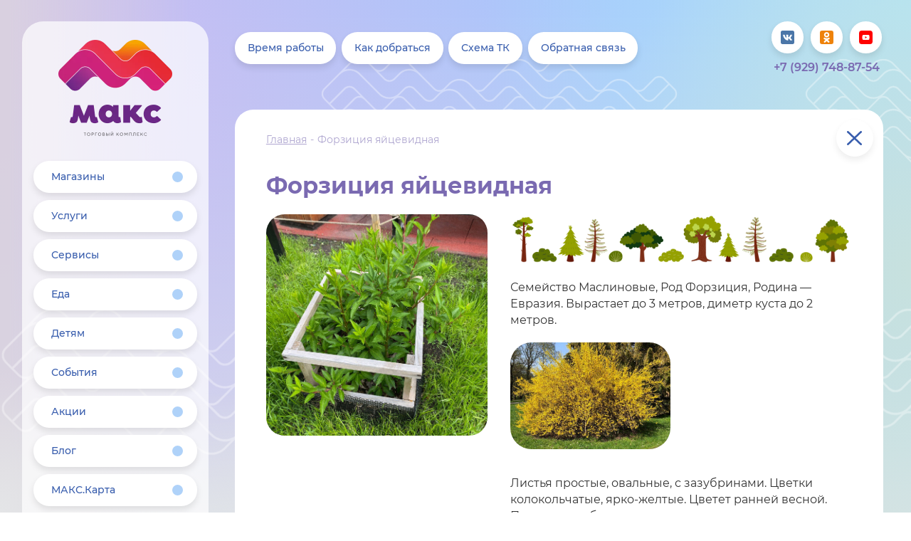

--- FILE ---
content_type: text/html; charset=UTF-8
request_url: https://tkmax.ru/forzicija-jajcevidnaja/
body_size: 9296
content:
<!DOCTYPE html>
<html>
<head>
	<meta charset="UTF-8">
	<meta http-equiv="X-UA-Compatible" content="IE=edge">
	<meta name="viewport" content="width=device-width, initial-scale=1">
	
	<!-- Yandex.Metrika counter --> <script type="text/javascript" > (function(m,e,t,r,i,k,a){m[i]=m[i]||function(){(m[i].a=m[i].a||[]).push(arguments)}; m[i].l=1*new Date();k=e.createElement(t),a=e.getElementsByTagName(t)[0],k.async=1,k.src=r,a.parentNode.insertBefore(k,a)}) (window, document, "script", "https://mc.yandex.ru/metrika/tag.js", "ym"); ym(70175296, "init", { clickmap:true, trackLinks:true, accurateTrackBounce:true, webvisor:true, trackHash:true, ecommerce:"dataLayer" }); </script> <noscript><div><img src="https://mc.yandex.ru/watch/70175296" style="position:absolute; left:-9999px;" alt="" /></div></noscript> <!-- /Yandex.Metrika counter --><!-- Global site tag (gtag.js) - Google Analytics -->
<script async src="https://www.googletagmanager.com/gtag/js?id=G-X5MT24WWRG"></script>
<script>
  window.dataLayer = window.dataLayer || [];
  function gtag(){dataLayer.push(arguments);}
  gtag('js', new Date());

  gtag('config', 'G-X5MT24WWRG');
</script><meta name="yandex-verification" content="0be033648b123ede" />
	<link rel="stylesheet" href="https://tkmax.ru/wp-content/themes/assembling/static/css/vendors.min.css?v=1.11" type="text/css" />
	<link rel="stylesheet" href="https://tkmax.ru/wp-content/themes/assembling/static/css/jquery.timepicker.min.css" type="text/css" />
	<link rel="stylesheet" href="https://tkmax.ru/wp-content/themes/assembling/static/css/main.css?v=1.2" type="text/css" />
	<link rel="stylesheet" type="text/css" href="https://cdn.jsdelivr.net/npm/daterangepicker/daterangepicker.css" />

	<meta name='robots' content='index, follow, max-image-preview:large, max-snippet:-1, max-video-preview:-1' />
	<style>img:is([sizes="auto" i], [sizes^="auto," i]) { contain-intrinsic-size: 3000px 1500px }</style>
	
	<!-- This site is optimized with the Yoast SEO plugin v25.5 - https://yoast.com/wordpress/plugins/seo/ -->
	<title>Форзиция яйцевидная | «ТК МАКС»</title>
	<meta name="description" content="Форзиция яйцевидная - Информацию подробнее ищите на сайте или узнавайте по телефону" />
	<link rel="canonical" href="https://tkmax.ru/forzicija-jajcevidnaja/" />
	<meta property="og:locale" content="ru_RU" />
	<meta property="og:type" content="article" />
	<meta property="og:title" content="Форзиция яйцевидная | «ТК МАКС»" />
	<meta property="og:description" content="Форзиция яйцевидная - Информацию подробнее ищите на сайте или узнавайте по телефону" />
	<meta property="og:url" content="https://tkmax.ru/forzicija-jajcevidnaja/" />
	<meta property="og:site_name" content="«ТК МАКС»" />
	<meta property="article:modified_time" content="2022-07-08T06:46:18+00:00" />
	<meta property="og:image" content="https://tkmax.ru/wp-content/uploads/2022/07/Форзиция-яйцевидная-0.jpg" />
	<meta property="og:image:width" content="1290" />
	<meta property="og:image:height" content="1290" />
	<meta property="og:image:type" content="image/jpeg" />
	<meta name="twitter:card" content="summary_large_image" />
	<script type="application/ld+json" class="yoast-schema-graph">{"@context":"https://schema.org","@graph":[{"@type":"WebPage","@id":"https://tkmax.ru/forzicija-jajcevidnaja/","url":"https://tkmax.ru/forzicija-jajcevidnaja/","name":"Форзиция яйцевидная | «ТК МАКС»","isPartOf":{"@id":"https://tkmax.ru/#website"},"primaryImageOfPage":{"@id":"https://tkmax.ru/forzicija-jajcevidnaja/#primaryimage"},"image":{"@id":"https://tkmax.ru/forzicija-jajcevidnaja/#primaryimage"},"thumbnailUrl":"https://tkmax.ru/wp-content/uploads/2022/07/Форзиция-яйцевидная-0.jpg","datePublished":"2022-07-06T10:25:20+00:00","dateModified":"2022-07-08T06:46:18+00:00","description":"Форзиция яйцевидная - Информацию подробнее ищите на сайте или узнавайте по телефону","breadcrumb":{"@id":"https://tkmax.ru/forzicija-jajcevidnaja/#breadcrumb"},"inLanguage":"ru-RU","potentialAction":[{"@type":"ReadAction","target":["https://tkmax.ru/forzicija-jajcevidnaja/"]}]},{"@type":"ImageObject","inLanguage":"ru-RU","@id":"https://tkmax.ru/forzicija-jajcevidnaja/#primaryimage","url":"https://tkmax.ru/wp-content/uploads/2022/07/Форзиция-яйцевидная-0.jpg","contentUrl":"https://tkmax.ru/wp-content/uploads/2022/07/Форзиция-яйцевидная-0.jpg","width":1290,"height":1290},{"@type":"BreadcrumbList","@id":"https://tkmax.ru/forzicija-jajcevidnaja/#breadcrumb","itemListElement":[{"@type":"ListItem","position":1,"name":"Главная страница","item":"https://tkmax.ru/"},{"@type":"ListItem","position":2,"name":"Форзиция яйцевидная"}]},{"@type":"WebSite","@id":"https://tkmax.ru/#website","url":"https://tkmax.ru/","name":"«ТК МАКС»","description":"Мы приглашаем к содрудничеству всех и каждого, кто мечтает сделать нечто потрясающее. Команда ТК «МАКС» имеет колоссальный опыт в организации ярких праздников, фестивалей и самых разнообразных онлайн-проектов","potentialAction":[{"@type":"SearchAction","target":{"@type":"EntryPoint","urlTemplate":"https://tkmax.ru/?s={search_term_string}"},"query-input":{"@type":"PropertyValueSpecification","valueRequired":true,"valueName":"search_term_string"}}],"inLanguage":"ru-RU"}]}</script>
	<!-- / Yoast SEO plugin. -->


<script type="text/javascript">
/* <![CDATA[ */
window._wpemojiSettings = {"baseUrl":"https:\/\/s.w.org\/images\/core\/emoji\/16.0.1\/72x72\/","ext":".png","svgUrl":"https:\/\/s.w.org\/images\/core\/emoji\/16.0.1\/svg\/","svgExt":".svg","source":{"concatemoji":"https:\/\/tkmax.ru\/wp-includes\/js\/wp-emoji-release.min.js?ver=6.8.3"}};
/*! This file is auto-generated */
!function(s,n){var o,i,e;function c(e){try{var t={supportTests:e,timestamp:(new Date).valueOf()};sessionStorage.setItem(o,JSON.stringify(t))}catch(e){}}function p(e,t,n){e.clearRect(0,0,e.canvas.width,e.canvas.height),e.fillText(t,0,0);var t=new Uint32Array(e.getImageData(0,0,e.canvas.width,e.canvas.height).data),a=(e.clearRect(0,0,e.canvas.width,e.canvas.height),e.fillText(n,0,0),new Uint32Array(e.getImageData(0,0,e.canvas.width,e.canvas.height).data));return t.every(function(e,t){return e===a[t]})}function u(e,t){e.clearRect(0,0,e.canvas.width,e.canvas.height),e.fillText(t,0,0);for(var n=e.getImageData(16,16,1,1),a=0;a<n.data.length;a++)if(0!==n.data[a])return!1;return!0}function f(e,t,n,a){switch(t){case"flag":return n(e,"\ud83c\udff3\ufe0f\u200d\u26a7\ufe0f","\ud83c\udff3\ufe0f\u200b\u26a7\ufe0f")?!1:!n(e,"\ud83c\udde8\ud83c\uddf6","\ud83c\udde8\u200b\ud83c\uddf6")&&!n(e,"\ud83c\udff4\udb40\udc67\udb40\udc62\udb40\udc65\udb40\udc6e\udb40\udc67\udb40\udc7f","\ud83c\udff4\u200b\udb40\udc67\u200b\udb40\udc62\u200b\udb40\udc65\u200b\udb40\udc6e\u200b\udb40\udc67\u200b\udb40\udc7f");case"emoji":return!a(e,"\ud83e\udedf")}return!1}function g(e,t,n,a){var r="undefined"!=typeof WorkerGlobalScope&&self instanceof WorkerGlobalScope?new OffscreenCanvas(300,150):s.createElement("canvas"),o=r.getContext("2d",{willReadFrequently:!0}),i=(o.textBaseline="top",o.font="600 32px Arial",{});return e.forEach(function(e){i[e]=t(o,e,n,a)}),i}function t(e){var t=s.createElement("script");t.src=e,t.defer=!0,s.head.appendChild(t)}"undefined"!=typeof Promise&&(o="wpEmojiSettingsSupports",i=["flag","emoji"],n.supports={everything:!0,everythingExceptFlag:!0},e=new Promise(function(e){s.addEventListener("DOMContentLoaded",e,{once:!0})}),new Promise(function(t){var n=function(){try{var e=JSON.parse(sessionStorage.getItem(o));if("object"==typeof e&&"number"==typeof e.timestamp&&(new Date).valueOf()<e.timestamp+604800&&"object"==typeof e.supportTests)return e.supportTests}catch(e){}return null}();if(!n){if("undefined"!=typeof Worker&&"undefined"!=typeof OffscreenCanvas&&"undefined"!=typeof URL&&URL.createObjectURL&&"undefined"!=typeof Blob)try{var e="postMessage("+g.toString()+"("+[JSON.stringify(i),f.toString(),p.toString(),u.toString()].join(",")+"));",a=new Blob([e],{type:"text/javascript"}),r=new Worker(URL.createObjectURL(a),{name:"wpTestEmojiSupports"});return void(r.onmessage=function(e){c(n=e.data),r.terminate(),t(n)})}catch(e){}c(n=g(i,f,p,u))}t(n)}).then(function(e){for(var t in e)n.supports[t]=e[t],n.supports.everything=n.supports.everything&&n.supports[t],"flag"!==t&&(n.supports.everythingExceptFlag=n.supports.everythingExceptFlag&&n.supports[t]);n.supports.everythingExceptFlag=n.supports.everythingExceptFlag&&!n.supports.flag,n.DOMReady=!1,n.readyCallback=function(){n.DOMReady=!0}}).then(function(){return e}).then(function(){var e;n.supports.everything||(n.readyCallback(),(e=n.source||{}).concatemoji?t(e.concatemoji):e.wpemoji&&e.twemoji&&(t(e.twemoji),t(e.wpemoji)))}))}((window,document),window._wpemojiSettings);
/* ]]> */
</script>
<style id='wp-emoji-styles-inline-css' type='text/css'>

	img.wp-smiley, img.emoji {
		display: inline !important;
		border: none !important;
		box-shadow: none !important;
		height: 1em !important;
		width: 1em !important;
		margin: 0 0.07em !important;
		vertical-align: -0.1em !important;
		background: none !important;
		padding: 0 !important;
	}
</style>
<link rel='stylesheet' id='wp-block-library-css' href='https://tkmax.ru/wp-includes/css/dist/block-library/style.min.css?ver=6.8.3' type='text/css' media='all' />
<style id='classic-theme-styles-inline-css' type='text/css'>
/*! This file is auto-generated */
.wp-block-button__link{color:#fff;background-color:#32373c;border-radius:9999px;box-shadow:none;text-decoration:none;padding:calc(.667em + 2px) calc(1.333em + 2px);font-size:1.125em}.wp-block-file__button{background:#32373c;color:#fff;text-decoration:none}
</style>
<style id='global-styles-inline-css' type='text/css'>
:root{--wp--preset--aspect-ratio--square: 1;--wp--preset--aspect-ratio--4-3: 4/3;--wp--preset--aspect-ratio--3-4: 3/4;--wp--preset--aspect-ratio--3-2: 3/2;--wp--preset--aspect-ratio--2-3: 2/3;--wp--preset--aspect-ratio--16-9: 16/9;--wp--preset--aspect-ratio--9-16: 9/16;--wp--preset--color--black: #000000;--wp--preset--color--cyan-bluish-gray: #abb8c3;--wp--preset--color--white: #ffffff;--wp--preset--color--pale-pink: #f78da7;--wp--preset--color--vivid-red: #cf2e2e;--wp--preset--color--luminous-vivid-orange: #ff6900;--wp--preset--color--luminous-vivid-amber: #fcb900;--wp--preset--color--light-green-cyan: #7bdcb5;--wp--preset--color--vivid-green-cyan: #00d084;--wp--preset--color--pale-cyan-blue: #8ed1fc;--wp--preset--color--vivid-cyan-blue: #0693e3;--wp--preset--color--vivid-purple: #9b51e0;--wp--preset--gradient--vivid-cyan-blue-to-vivid-purple: linear-gradient(135deg,rgba(6,147,227,1) 0%,rgb(155,81,224) 100%);--wp--preset--gradient--light-green-cyan-to-vivid-green-cyan: linear-gradient(135deg,rgb(122,220,180) 0%,rgb(0,208,130) 100%);--wp--preset--gradient--luminous-vivid-amber-to-luminous-vivid-orange: linear-gradient(135deg,rgba(252,185,0,1) 0%,rgba(255,105,0,1) 100%);--wp--preset--gradient--luminous-vivid-orange-to-vivid-red: linear-gradient(135deg,rgba(255,105,0,1) 0%,rgb(207,46,46) 100%);--wp--preset--gradient--very-light-gray-to-cyan-bluish-gray: linear-gradient(135deg,rgb(238,238,238) 0%,rgb(169,184,195) 100%);--wp--preset--gradient--cool-to-warm-spectrum: linear-gradient(135deg,rgb(74,234,220) 0%,rgb(151,120,209) 20%,rgb(207,42,186) 40%,rgb(238,44,130) 60%,rgb(251,105,98) 80%,rgb(254,248,76) 100%);--wp--preset--gradient--blush-light-purple: linear-gradient(135deg,rgb(255,206,236) 0%,rgb(152,150,240) 100%);--wp--preset--gradient--blush-bordeaux: linear-gradient(135deg,rgb(254,205,165) 0%,rgb(254,45,45) 50%,rgb(107,0,62) 100%);--wp--preset--gradient--luminous-dusk: linear-gradient(135deg,rgb(255,203,112) 0%,rgb(199,81,192) 50%,rgb(65,88,208) 100%);--wp--preset--gradient--pale-ocean: linear-gradient(135deg,rgb(255,245,203) 0%,rgb(182,227,212) 50%,rgb(51,167,181) 100%);--wp--preset--gradient--electric-grass: linear-gradient(135deg,rgb(202,248,128) 0%,rgb(113,206,126) 100%);--wp--preset--gradient--midnight: linear-gradient(135deg,rgb(2,3,129) 0%,rgb(40,116,252) 100%);--wp--preset--font-size--small: 13px;--wp--preset--font-size--medium: 20px;--wp--preset--font-size--large: 36px;--wp--preset--font-size--x-large: 42px;--wp--preset--spacing--20: 0.44rem;--wp--preset--spacing--30: 0.67rem;--wp--preset--spacing--40: 1rem;--wp--preset--spacing--50: 1.5rem;--wp--preset--spacing--60: 2.25rem;--wp--preset--spacing--70: 3.38rem;--wp--preset--spacing--80: 5.06rem;--wp--preset--shadow--natural: 6px 6px 9px rgba(0, 0, 0, 0.2);--wp--preset--shadow--deep: 12px 12px 50px rgba(0, 0, 0, 0.4);--wp--preset--shadow--sharp: 6px 6px 0px rgba(0, 0, 0, 0.2);--wp--preset--shadow--outlined: 6px 6px 0px -3px rgba(255, 255, 255, 1), 6px 6px rgba(0, 0, 0, 1);--wp--preset--shadow--crisp: 6px 6px 0px rgba(0, 0, 0, 1);}:where(.is-layout-flex){gap: 0.5em;}:where(.is-layout-grid){gap: 0.5em;}body .is-layout-flex{display: flex;}.is-layout-flex{flex-wrap: wrap;align-items: center;}.is-layout-flex > :is(*, div){margin: 0;}body .is-layout-grid{display: grid;}.is-layout-grid > :is(*, div){margin: 0;}:where(.wp-block-columns.is-layout-flex){gap: 2em;}:where(.wp-block-columns.is-layout-grid){gap: 2em;}:where(.wp-block-post-template.is-layout-flex){gap: 1.25em;}:where(.wp-block-post-template.is-layout-grid){gap: 1.25em;}.has-black-color{color: var(--wp--preset--color--black) !important;}.has-cyan-bluish-gray-color{color: var(--wp--preset--color--cyan-bluish-gray) !important;}.has-white-color{color: var(--wp--preset--color--white) !important;}.has-pale-pink-color{color: var(--wp--preset--color--pale-pink) !important;}.has-vivid-red-color{color: var(--wp--preset--color--vivid-red) !important;}.has-luminous-vivid-orange-color{color: var(--wp--preset--color--luminous-vivid-orange) !important;}.has-luminous-vivid-amber-color{color: var(--wp--preset--color--luminous-vivid-amber) !important;}.has-light-green-cyan-color{color: var(--wp--preset--color--light-green-cyan) !important;}.has-vivid-green-cyan-color{color: var(--wp--preset--color--vivid-green-cyan) !important;}.has-pale-cyan-blue-color{color: var(--wp--preset--color--pale-cyan-blue) !important;}.has-vivid-cyan-blue-color{color: var(--wp--preset--color--vivid-cyan-blue) !important;}.has-vivid-purple-color{color: var(--wp--preset--color--vivid-purple) !important;}.has-black-background-color{background-color: var(--wp--preset--color--black) !important;}.has-cyan-bluish-gray-background-color{background-color: var(--wp--preset--color--cyan-bluish-gray) !important;}.has-white-background-color{background-color: var(--wp--preset--color--white) !important;}.has-pale-pink-background-color{background-color: var(--wp--preset--color--pale-pink) !important;}.has-vivid-red-background-color{background-color: var(--wp--preset--color--vivid-red) !important;}.has-luminous-vivid-orange-background-color{background-color: var(--wp--preset--color--luminous-vivid-orange) !important;}.has-luminous-vivid-amber-background-color{background-color: var(--wp--preset--color--luminous-vivid-amber) !important;}.has-light-green-cyan-background-color{background-color: var(--wp--preset--color--light-green-cyan) !important;}.has-vivid-green-cyan-background-color{background-color: var(--wp--preset--color--vivid-green-cyan) !important;}.has-pale-cyan-blue-background-color{background-color: var(--wp--preset--color--pale-cyan-blue) !important;}.has-vivid-cyan-blue-background-color{background-color: var(--wp--preset--color--vivid-cyan-blue) !important;}.has-vivid-purple-background-color{background-color: var(--wp--preset--color--vivid-purple) !important;}.has-black-border-color{border-color: var(--wp--preset--color--black) !important;}.has-cyan-bluish-gray-border-color{border-color: var(--wp--preset--color--cyan-bluish-gray) !important;}.has-white-border-color{border-color: var(--wp--preset--color--white) !important;}.has-pale-pink-border-color{border-color: var(--wp--preset--color--pale-pink) !important;}.has-vivid-red-border-color{border-color: var(--wp--preset--color--vivid-red) !important;}.has-luminous-vivid-orange-border-color{border-color: var(--wp--preset--color--luminous-vivid-orange) !important;}.has-luminous-vivid-amber-border-color{border-color: var(--wp--preset--color--luminous-vivid-amber) !important;}.has-light-green-cyan-border-color{border-color: var(--wp--preset--color--light-green-cyan) !important;}.has-vivid-green-cyan-border-color{border-color: var(--wp--preset--color--vivid-green-cyan) !important;}.has-pale-cyan-blue-border-color{border-color: var(--wp--preset--color--pale-cyan-blue) !important;}.has-vivid-cyan-blue-border-color{border-color: var(--wp--preset--color--vivid-cyan-blue) !important;}.has-vivid-purple-border-color{border-color: var(--wp--preset--color--vivid-purple) !important;}.has-vivid-cyan-blue-to-vivid-purple-gradient-background{background: var(--wp--preset--gradient--vivid-cyan-blue-to-vivid-purple) !important;}.has-light-green-cyan-to-vivid-green-cyan-gradient-background{background: var(--wp--preset--gradient--light-green-cyan-to-vivid-green-cyan) !important;}.has-luminous-vivid-amber-to-luminous-vivid-orange-gradient-background{background: var(--wp--preset--gradient--luminous-vivid-amber-to-luminous-vivid-orange) !important;}.has-luminous-vivid-orange-to-vivid-red-gradient-background{background: var(--wp--preset--gradient--luminous-vivid-orange-to-vivid-red) !important;}.has-very-light-gray-to-cyan-bluish-gray-gradient-background{background: var(--wp--preset--gradient--very-light-gray-to-cyan-bluish-gray) !important;}.has-cool-to-warm-spectrum-gradient-background{background: var(--wp--preset--gradient--cool-to-warm-spectrum) !important;}.has-blush-light-purple-gradient-background{background: var(--wp--preset--gradient--blush-light-purple) !important;}.has-blush-bordeaux-gradient-background{background: var(--wp--preset--gradient--blush-bordeaux) !important;}.has-luminous-dusk-gradient-background{background: var(--wp--preset--gradient--luminous-dusk) !important;}.has-pale-ocean-gradient-background{background: var(--wp--preset--gradient--pale-ocean) !important;}.has-electric-grass-gradient-background{background: var(--wp--preset--gradient--electric-grass) !important;}.has-midnight-gradient-background{background: var(--wp--preset--gradient--midnight) !important;}.has-small-font-size{font-size: var(--wp--preset--font-size--small) !important;}.has-medium-font-size{font-size: var(--wp--preset--font-size--medium) !important;}.has-large-font-size{font-size: var(--wp--preset--font-size--large) !important;}.has-x-large-font-size{font-size: var(--wp--preset--font-size--x-large) !important;}
:where(.wp-block-post-template.is-layout-flex){gap: 1.25em;}:where(.wp-block-post-template.is-layout-grid){gap: 1.25em;}
:where(.wp-block-columns.is-layout-flex){gap: 2em;}:where(.wp-block-columns.is-layout-grid){gap: 2em;}
:root :where(.wp-block-pullquote){font-size: 1.5em;line-height: 1.6;}
</style>
<link rel="https://api.w.org/" href="https://tkmax.ru/wp-json/" /><link rel="alternate" title="JSON" type="application/json" href="https://tkmax.ru/wp-json/wp/v2/pages/9087" /><link rel="EditURI" type="application/rsd+xml" title="RSD" href="https://tkmax.ru/xmlrpc.php?rsd" />
<meta name="generator" content="WordPress 6.8.3" />
<link rel='shortlink' href='https://tkmax.ru/?p=9087' />
<link rel="alternate" title="oEmbed (JSON)" type="application/json+oembed" href="https://tkmax.ru/wp-json/oembed/1.0/embed?url=https%3A%2F%2Ftkmax.ru%2Fforzicija-jajcevidnaja%2F" />
<link rel="alternate" title="oEmbed (XML)" type="text/xml+oembed" href="https://tkmax.ru/wp-json/oembed/1.0/embed?url=https%3A%2F%2Ftkmax.ru%2Fforzicija-jajcevidnaja%2F&#038;format=xml" />
<style type="text/css">.recentcomments a{display:inline !important;padding:0 !important;margin:0 !important;}</style><link rel="icon" href="https://tkmax.ru/wp-content/uploads/2020/10/cropped-favicon-32x32.png" sizes="32x32" />
<link rel="icon" href="https://tkmax.ru/wp-content/uploads/2020/10/cropped-favicon-192x192.png" sizes="192x192" />
<link rel="apple-touch-icon" href="https://tkmax.ru/wp-content/uploads/2020/10/cropped-favicon-180x180.png" />
<meta name="msapplication-TileImage" content="https://tkmax.ru/wp-content/uploads/2020/10/cropped-favicon-270x270.png" />
 
	<meta name="mailru-domain" content="QDnhnO9sHypmNchg" />
	
	<meta name="yandex-verification" content="c7cfdc6aa1be9d1a" />
	
	<!-- Yandex.Metrika counter -->
	<script type="text/javascript" >
	   (function(m,e,t,r,i,k,a){m[i]=m[i]||function(){(m[i].a=m[i].a||[]).push(arguments)};
	   m[i].l=1*new Date();
	   for (var j = 0; j < document.scripts.length; j++) {if (document.scripts[j].src === r) { return; }}
	   k=e.createElement(t),a=e.getElementsByTagName(t)[0],k.async=1,k.src=r,a.parentNode.insertBefore(k,a)})
	   (window, document, "script", "https://mc.yandex.ru/metrika/tag.js", "ym");

	   ym(93343345, "init", {
	        clickmap:true,
	        trackLinks:true,
	        accurateTrackBounce:true,
	        webvisor:true
	   });
	</script>
<noscript><div><img src="https://mc.yandex.ru/watch/93343345" style="position:absolute; left:-9999px;" alt="" /></div></noscript>
<!-- /Yandex.Metrika counter -->
</head>
<body>

	<!-- Mobile menu -->
<nav class="mobile-menu">
	<div class="mobile-menu__top">
		<ul class="mobile-menu__wrapper">
			<li class="menu-item">
	<!--begin правка от 01.04.21 -->
    <!-- <a href="https://tkmax.ru/shema-tk/tk-maks/?view=r" class="button button-white sidebar__button"> -->
	<!-- правка от 01.04.21 end-->

	<a href="https://tkmax.ru/shops/" class="button button-white sidebar__button">
		<span class="button-white__text">Магазины</span>
		<div class="sidebar-button-right">
			<div class="sidebar-button-right__wrap">
				<svg role="image" class="sidebar-button-right__svg">
					<use xlink:href="https://tkmax.ru/wp-content/themes/assembling/static/images/sprite.svg#arrow">
				</use></svg>
				<div class="sidebar-button-right__circle"></div>
			</div>
		</div>
	</a>
</li>

<li class="menu-item">

    <!--begin правка от 05.04.21 <a href="https://tkmax.ru/shema-tk/tk-maks/?view=r&attrs=32" class="button button-white sidebar__button"> 
	правка от 01.04.21 end-->
		<a href="https://tkmax.ru/shema-tk/tk-maks/?view=r&attrs=32" class="button button-white sidebar__button">
		<span class="button-white__text">Услуги</span>
		<div class="sidebar-button-right">
			<div class="sidebar-button-right__wrap">
				<svg role="image" class="sidebar-button-right__svg">
					<use xlink:href="https://tkmax.ru/wp-content/themes/assembling/static/images/sprite.svg#arrow">
				</use></svg>
				<div class="sidebar-button-right__circle"></div>
			</div>
		</div>
	</a>
</li>


<li class="menu-item">
    <a href="https://tkmax.ru/blog/?term=41" class="button button-white sidebar__button">
		<span class="button-white__text">Сервисы</span>
		<div class="sidebar-button-right">
			<div class="sidebar-button-right__wrap">
				<svg role="image" class="sidebar-button-right__svg">
					<use xlink:href="https://tkmax.ru/wp-content/themes/assembling/static/images/sprite.svg#arrow">
				</use></svg>
				<div class="sidebar-button-right__circle"></div>
			</div>
		</div>
	</a>
</li>


<li class="menu-item">
    <a href="https://tkmax.ru/eda/" class="button button-white sidebar__button">
	<!-- <a href="https://tkmax.ru/shema-tk/tk-maks/?view=r&attrs=33" class="button button-white sidebar__button"> -->
		<span class="button-white__text">Еда</span>
		<div class="sidebar-button-right">
			<div class="sidebar-button-right__wrap">
				<svg role="image" class="sidebar-button-right__svg">
					<use xlink:href="https://tkmax.ru/wp-content/themes/assembling/static/images/sprite.svg#arrow">
				</use></svg>
				<div class="sidebar-button-right__circle"></div>
			</div>
		</div>
	</a>
</li>

<li class="menu-item">
	<a href="https://tkmax.ru/shema-tk/tk-maks/?view=r&attrs=26" class="button button-white sidebar__button">
		<span class="button-white__text">Детям</span>
		<div class="sidebar-button-right">
			<div class="sidebar-button-right__wrap">
				<svg role="image" class="sidebar-button-right__svg">
					<use xlink:href="https://tkmax.ru/wp-content/themes/assembling/static/images/sprite.svg#arrow">
				</use></svg>
				<div class="sidebar-button-right__circle"></div>
			</div>
		</div>
	</a>
</li>

<!-- <li class="menu-item">
    <a href="https://tkmax.ru/shema-tk/tk-maks/?view=r&attrs=22" class="button button-white sidebar__button">
		<span class="button-white__text">События</span>
		<div class="sidebar-button-right">
			<div class="sidebar-button-right__wrap">
				<svg role="image" class="sidebar-button-right__svg">
					<use xlink:href="https://tkmax.ru/wp-content/themes/assembling/static/images/sprite.svg#arrow">
				</use></svg>
				<div class="sidebar-button-right__circle"></div>
			</div>
		</div>
	</a>
</li> -->


<li id="menu-item-3398" class="menu-item menu-item-type-post_type menu-item-object-page menu-item-3398"><a href="https://tkmax.ru/events/">События</a></li>
<li id="menu-item-220" class="menu-item menu-item-type-post_type menu-item-object-page menu-item-220"><a href="https://tkmax.ru/akcii/">Акции</a></li>
<li id="menu-item-213" class="menu-item menu-item-type-post_type menu-item-object-page menu-item-213"><a href="https://tkmax.ru/blog/">Блог</a></li>

<li class="menu-item">
	<a href="https://tkmax.ru/gift-cards/" class="button button-white sidebar__button">
		<span class="button-white__text">МАКС.Карта</span>
		<div class="sidebar-button-right">
			<div class="sidebar-button-right__wrap">
				<svg role="image" class="sidebar-button-right__svg">
					<use xlink:href="https://tkmax.ru/wp-content/themes/assembling/static/images/sprite.svg#arrow">
				</use></svg>
				<div class="sidebar-button-right__circle"></div>
			</div>
		</div>
	</a>
</li>
		</ul>
	
		<ul class="mobile-menu__wrapper">
			<li>
				<a href="https://tkmax.ru/o-tk-maks/" class="button button-blue sidebar__button sidebar__button--bottom">
					<span class="button-blue__text">О ТК МАКС</span>
				</a>
			</li>
			<li>
				<a href="https://tkmax.ru/?page_id=314" class="button button-blue sidebar__button sidebar__button--bottom">
					<span class="button-blue__text">АРЕНДА</span>
				</a>
			</li>
		</ul>
	</div>

	<div class="mobile-menu__bottom">
		<div class="mobile-menu__wrapper">
			<a href="https://tkmax.ru/vremja-raboty/" class="button button-white mobile-menu__button">
				<span class="button-white__text">Время работы</span>
			</a>
			<a href="https://tkmax.ru/kontakty/" class="button button-white mobile-menu__button">
				<span class="button-white__text">Как добраться</span>
			</a>
			<a href="https://tkmax.ru/shema-tk/" class="button button-white mobile-menu__button">
				<span class="button-white__text">Схема ТК</span>
			</a>
								</div>

		<div class="mobile-social-group">
						<a href="https://vk.com/tkmax" class="mobile-social-group__item" target="_blank">
				<svg role="image" class="mobile-social-group__svg">
					<use xlink:href="https://tkmax.ru/wp-content/themes/assembling/static/images/static-sprite.svg#vk">
				</svg>
			</a>
												<a href="https://ok.ru/group/70000002308252" class="mobile-social-group__item" target="_blank">
				<svg role="image" class="mobile-social-group__svg">
					<use xlink:href="https://tkmax.ru/wp-content/themes/assembling/static/images/static-sprite.svg#ok">
				</svg>
			</a>
									<a href="https://www.youtube.com/channel/UChgWkhrK1TbOAA5yS3Hh4nQ?view_as=subscriber" class="mobile-social-group__item" target="_blank">
				<svg role="image" class="mobile-social-group__svg">
					<use xlink:href="https://tkmax.ru/wp-content/themes/assembling/static/images/static-sprite.svg#youtube">
				</svg>
			</a>
					</div>

		<div class="mobile-menu-footer">
			<div class="footer__wrap">
				<p class="footer__text">© 2025 ТК «МАКС»</p>
				<a href="https://tkmax.ru/privacy-policy/" class="footer__text" target="_blank">Политика конфиденциальности</a>
				<a class="made-by" href="https://place-start.ru" target="_blank"> 
					<span class="made-by__text">Сделано в</span>
					<svg role="img" class="made-by__svg">
						<use xmlns:xlink="http://www.w3.org/1999/xlink" xlink:href="https://tkmax.ru/wp-content/themes/assembling/static/images/static-sprite.svg#ps"></use> 
					</svg>
				</a>
			</div>
		</div>
	</div>
</nav>
<!-- /Mobile menu -->
	<main class="main">
		<div class="main-bg">
			<img src="https://tkmax.ru/wp-content/themes/assembling/static/images/wave.png" data-depth="0.2" alt="" class="main-bg__wave main-bg__wave--1">
			<img src="https://tkmax.ru/wp-content/themes/assembling/static/images/wave.png" data-depth="0.4" alt="" class="main-bg__wave main-bg__wave--2">
			<img src="https://tkmax.ru/wp-content/themes/assembling/static/images/wave.png" data-depth="0.6" alt="" class="main-bg__wave main-bg__wave--3">
			<img src="https://tkmax.ru/wp-content/themes/assembling/static/images/wave.png" data-depth="0.8" alt="" class="main-bg__wave main-bg__wave--4">
		</div>


		<div class="main__left  n">
			<div class="sidebar">
	<a href="/" class="logo">
		<picture class="logo__img">
			<source srcset="https://tkmax.ru/wp-content/themes/assembling/static/images/logo.webp" type="image/webp">
			<source srcset="https://tkmax.ru/wp-content/themes/assembling/static/images/logo.png" type="image/png"> 
			<img src="https://tkmax.ru/wp-content/themes/assembling/static/images/logo.png" alt="logo">
		</picture>
	</a>

	<ul class="sidebar__nav">
		<li class="menu-item">
	<!--begin правка от 01.04.21 -->
    <!-- <a href="https://tkmax.ru/shema-tk/tk-maks/?view=r" class="button button-white sidebar__button"> -->
	<!-- правка от 01.04.21 end-->

	<a href="https://tkmax.ru/shops/" class="button button-white sidebar__button">
		<span class="button-white__text">Магазины</span>
		<div class="sidebar-button-right">
			<div class="sidebar-button-right__wrap">
				<svg role="image" class="sidebar-button-right__svg">
					<use xlink:href="https://tkmax.ru/wp-content/themes/assembling/static/images/sprite.svg#arrow">
				</use></svg>
				<div class="sidebar-button-right__circle"></div>
			</div>
		</div>
	</a>
</li>

<li class="menu-item">

    <!--begin правка от 05.04.21 <a href="https://tkmax.ru/shema-tk/tk-maks/?view=r&attrs=32" class="button button-white sidebar__button"> 
	правка от 01.04.21 end-->
		<a href="https://tkmax.ru/shema-tk/tk-maks/?view=r&attrs=32" class="button button-white sidebar__button">
		<span class="button-white__text">Услуги</span>
		<div class="sidebar-button-right">
			<div class="sidebar-button-right__wrap">
				<svg role="image" class="sidebar-button-right__svg">
					<use xlink:href="https://tkmax.ru/wp-content/themes/assembling/static/images/sprite.svg#arrow">
				</use></svg>
				<div class="sidebar-button-right__circle"></div>
			</div>
		</div>
	</a>
</li>


<li class="menu-item">
    <a href="https://tkmax.ru/blog/?term=41" class="button button-white sidebar__button">
		<span class="button-white__text">Сервисы</span>
		<div class="sidebar-button-right">
			<div class="sidebar-button-right__wrap">
				<svg role="image" class="sidebar-button-right__svg">
					<use xlink:href="https://tkmax.ru/wp-content/themes/assembling/static/images/sprite.svg#arrow">
				</use></svg>
				<div class="sidebar-button-right__circle"></div>
			</div>
		</div>
	</a>
</li>


<li class="menu-item">
    <a href="https://tkmax.ru/eda/" class="button button-white sidebar__button">
	<!-- <a href="https://tkmax.ru/shema-tk/tk-maks/?view=r&attrs=33" class="button button-white sidebar__button"> -->
		<span class="button-white__text">Еда</span>
		<div class="sidebar-button-right">
			<div class="sidebar-button-right__wrap">
				<svg role="image" class="sidebar-button-right__svg">
					<use xlink:href="https://tkmax.ru/wp-content/themes/assembling/static/images/sprite.svg#arrow">
				</use></svg>
				<div class="sidebar-button-right__circle"></div>
			</div>
		</div>
	</a>
</li>

<li class="menu-item">
	<a href="https://tkmax.ru/shema-tk/tk-maks/?view=r&attrs=26" class="button button-white sidebar__button">
		<span class="button-white__text">Детям</span>
		<div class="sidebar-button-right">
			<div class="sidebar-button-right__wrap">
				<svg role="image" class="sidebar-button-right__svg">
					<use xlink:href="https://tkmax.ru/wp-content/themes/assembling/static/images/sprite.svg#arrow">
				</use></svg>
				<div class="sidebar-button-right__circle"></div>
			</div>
		</div>
	</a>
</li>

<!-- <li class="menu-item">
    <a href="https://tkmax.ru/shema-tk/tk-maks/?view=r&attrs=22" class="button button-white sidebar__button">
		<span class="button-white__text">События</span>
		<div class="sidebar-button-right">
			<div class="sidebar-button-right__wrap">
				<svg role="image" class="sidebar-button-right__svg">
					<use xlink:href="https://tkmax.ru/wp-content/themes/assembling/static/images/sprite.svg#arrow">
				</use></svg>
				<div class="sidebar-button-right__circle"></div>
			</div>
		</div>
	</a>
</li> -->


<li class="menu-item menu-item-type-post_type menu-item-object-page menu-item-3398"><a href="https://tkmax.ru/events/">События</a></li>
<li class="menu-item menu-item-type-post_type menu-item-object-page menu-item-220"><a href="https://tkmax.ru/akcii/">Акции</a></li>
<li class="menu-item menu-item-type-post_type menu-item-object-page menu-item-213"><a href="https://tkmax.ru/blog/">Блог</a></li>

<li class="menu-item">
	<a href="https://tkmax.ru/gift-cards/" class="button button-white sidebar__button">
		<span class="button-white__text">МАКС.Карта</span>
		<div class="sidebar-button-right">
			<div class="sidebar-button-right__wrap">
				<svg role="image" class="sidebar-button-right__svg">
					<use xlink:href="https://tkmax.ru/wp-content/themes/assembling/static/images/sprite.svg#arrow">
				</use></svg>
				<div class="sidebar-button-right__circle"></div>
			</div>
		</div>
	</a>
</li>
	</ul>

	<div class="sidebar__bottom">
		<a href="https://tkmax.ru/o-tk-maks/" class="button button-blue sidebar__button sidebar__button--bottom">
			<span class="button-blue__text">О ТК Макс</span>
		</a>

			</div>
</div>
		</div>

		<div class="main__right">
			<header class="header">
				<div class="m-container">
					<div class="header__m-wrap">
						<a href="#" class="mobile-menu-open">
							<span class="mobile-menu-open__button"></span>
						</a>
						<a href="/" class="m-logo">
							<picture class="m-logo__img">
								<source srcset="https://tkmax.ru/wp-content/themes/assembling/static/images/logo-m.webp" type="image/webp">
								<source srcset="https://tkmax.ru/wp-content/themes/assembling/static/images/logo-m.png" type="image/png"> 
								<img src="https://tkmax.ru/wp-content/themes/assembling/static/images/logo-m.png" alt="logo">
							</picture>
						</a>
					</div>
				</div>
				<div class="header__wrap">
					<a href="https://tkmax.ru/vremja-raboty/" class="button button-white header__button">
						<span class="button-white__text">Время работы</span>
					</a>
					<a href="https://tkmax.ru/kontakty/" class="button button-white header__button">
						<span class="button-white__text">Как добраться</span>
					</a>
					<a href="https://tkmax.ru/shema-tk/" class="button button-white header__button">
						<span class="button-white__text">Схема ТК</span>
					</a>
                    <a href="https://tkmax.ru/obratnaja-svjaz/" class="button button-white header__button">
                        <span class="button-white__text">Обратная связь</span>
                    </a>

										
				</div>
				<div class="header__wrap">
					
										<div class="social-group">
						<div class="group-phone">
							<a href="tel:+7 (929) 748-87-54" class="group-phone__elem">+7 (929) 748-87-54</a>
						</div>
						<div class="social-group__wrap">
														<a href="https://vk.com/tkmax" class="social-group__item" target="_blank">
								<svg role="image" class="social-group__svg">
									<use xlink:href="https://tkmax.ru/wp-content/themes/assembling/static/images/static-sprite.svg#vk">
								</svg>
							</a>
																												<a href="https://ok.ru/group/70000002308252" class="social-group__item" target="_blank">
								<svg role="image" class="social-group__svg">
									<use xlink:href="https://tkmax.ru/wp-content/themes/assembling/static/images/static-sprite.svg#ok">
								</svg>
							</a>
																					<a href="https://www.youtube.com/channel/UChgWkhrK1TbOAA5yS3Hh4nQ?view_as=subscriber" class="social-group__item" target="_blank">
								<svg role="image" class="social-group__svg">
									<use xlink:href="https://tkmax.ru/wp-content/themes/assembling/static/images/static-sprite.svg#youtube">
								</svg>
							</a>
																				</div>
					</div>
				</div>
			</header>

			
			<div class="main-content  pad">
                				                <section class="page-text">
            <a href="/" onclick="javascript:history.back(); return false;" class="page-text__back">
                <svg role="image">
                    <use xlink:href="https://tkmax.ru/wp-content/themes/assembling/static/images/sprite.svg#close">
                </svg>
            </a>
            
<div class="breadcrumbs clearfix">
	<ul class="clearfix" itemscope="" itemtype="http://schema.org/BreadcrumbList">
		<!-- Breadcrumb NavXT 7.4.1 -->
<li><span itemscope="" itemprop="itemListElement" itemtype="http://schema.org/ListItem"><a itemprop="item" title="Главная" href="/"><span itemprop="name">Главная</span><meta itemprop="position" content=""></a></span></li> &gt; <li><span itemscope="" itemprop="itemListElement" itemtype="http://schema.org/ListItem"><span itemprop="name">Форзиция яйцевидная</span><meta itemprop="position" content=""></span></li>	</ul>
</div>


	<h1 class="page-title">Форзиция яйцевидная</h1>
            <section class="page-text__container">
                
                <div class="page-text__left">
                    <div class="page-text__img-wrap">
                        <img width="1290" height="1290" src="https://tkmax.ru/wp-content/uploads/2022/07/Форзиция-яйцевидная-0.jpg" class="attachment-post-thumbnail size-post-thumbnail wp-post-image" alt="" decoding="async" fetchpriority="high" srcset="https://tkmax.ru/wp-content/uploads/2022/07/Форзиция-яйцевидная-0.jpg 1290w, https://tkmax.ru/wp-content/uploads/2022/07/Форзиция-яйцевидная-0-150x150.jpg 150w, https://tkmax.ru/wp-content/uploads/2022/07/Форзиция-яйцевидная-0-300x300.jpg 300w, https://tkmax.ru/wp-content/uploads/2022/07/Форзиция-яйцевидная-0-768x768.jpg 768w, https://tkmax.ru/wp-content/uploads/2022/07/Форзиция-яйцевидная-0-1024x1024.jpg 1024w" sizes="(max-width: 1290px) 100vw, 1290px" />                    </div>
                </div>
                <div class="page-text__right">

                    <div class="content"><div class="content-text"><p><img decoding="async" class="wp-image-9212 aligncenter" src="http://tkmax.ru/wp-content/uploads/2022/07/плашка-зеленые-300x44.png" alt="" width="1207" height="177" srcset="https://tkmax.ru/wp-content/uploads/2022/07/плашка-зеленые-300x44.png 300w, https://tkmax.ru/wp-content/uploads/2022/07/плашка-зеленые-768x113.png 768w, https://tkmax.ru/wp-content/uploads/2022/07/плашка-зеленые-1024x151.png 1024w, https://tkmax.ru/wp-content/uploads/2022/07/плашка-зеленые.png 1290w" sizes="(max-width: 1207px) 100vw, 1207px" /></p>
</div><div class="content-text"><p>Семейство Маслиновые, Род Форзиция, Родина &#8212; Евразия. Вырастает до 3 метров, диметр куста до 2 метров.</p>
</div>										<div class="gallery in-row-6">
											<a href="https://tkmax.ru/wp-content/uploads/2022/07/Форзиция-яйцевидная-3.jpg" class="gallery__link" data-fancybox="gallery-6">
							<div class="gallery__item-wrap ">
								<img src="https://tkmax.ru/wp-content/uploads/2022/07/Форзиция-яйцевидная-3.jpg" alt="forzicija-jajcevidnaja-3" class="gallery__item">
							</div>
							<span class="gallery__caption"></span>
						</a>
									</div>
					<div class="content-text"><p>Листья простые, овальные, с зазубринами. Цветки колокольчатые, ярко-желтые. Цветет ранней весной. Плод &#8212;  коробочка, вскрывающаяся по гнездам, с несколькими крылатыми семенами.</p>
</div>										<div class="gallery in-row-4">
											<a href="https://tkmax.ru/wp-content/uploads/2022/07/Форзиция-яйцевидная-1.jpg" class="gallery__link" data-fancybox="gallery-4">
							<div class="gallery__item-wrap vertical">
								<img src="https://tkmax.ru/wp-content/uploads/2022/07/Форзиция-яйцевидная-1.jpg" alt="forzicija-jajcevidnaja-1" class="gallery__item">
							</div>
							<span class="gallery__caption"></span>
						</a>
											<a href="https://tkmax.ru/wp-content/uploads/2022/07/Форзиция-яйцевидная-2.jpg" class="gallery__link" data-fancybox="gallery-4">
							<div class="gallery__item-wrap vertical">
								<img src="https://tkmax.ru/wp-content/uploads/2022/07/Форзиция-яйцевидная-2.jpg" alt="forzicija-jajcevidnaja-2" class="gallery__item">
							</div>
							<span class="gallery__caption"></span>
						</a>
									</div>
					<div class="content-text"><p>&nbsp;</p>
<p><span style="font-size: 18pt;">Продолжайте изучать удивительные растения всей семьей в МАКС.Парке &#8212; бегом к следующей табличке!</span></p>
<p>&nbsp;</p>
<p>&nbsp;</p>
</div><div class="content-text"><p><img decoding="async" class="wp-image-9215 aligncenter" src="http://tkmax.ru/wp-content/uploads/2022/07/плашка-красные-300x44.png" alt="" width="1173" height="172" srcset="https://tkmax.ru/wp-content/uploads/2022/07/плашка-красные-300x44.png 300w, https://tkmax.ru/wp-content/uploads/2022/07/плашка-красные-768x113.png 768w, https://tkmax.ru/wp-content/uploads/2022/07/плашка-красные-1024x151.png 1024w, https://tkmax.ru/wp-content/uploads/2022/07/плашка-красные.png 1290w" sizes="(max-width: 1173px) 100vw, 1173px" /></p>
</div><div class="content-text"><p><span style="font-size: 14pt;"><em>Узнать о проекте <a href="https://tkmax.ru/botanic-kvest/">Ботанический квест в МАКС.Парке</a></em></span></p>
</div></div>                </div>
            </section>
        </section>
        


				</div>

				<footer class="footer">
					<div class="footer__wrap">
						<p class="footer__text">© 2025 ТК «МАКС»</p>
						<a href="https://tkmax.ru/privacy-policy/" class="footer__text" target="_blank">Политика конфиденциальности</a>
						<a class="made-by" href="https://place-start.ru" target="_blank"> 
							<span class="made-by__text">Сделано в</span>
							<svg role="img" class="made-by__svg">
								<use xmlns:xlink="http://www.w3.org/1999/xlink" xlink:href="https://tkmax.ru/wp-content/themes/assembling/static/images/static-sprite.svg#ps"></use> 
							</svg>
						</a>
					</div>
				</footer>
			</div>
		</main>

		<script>
			window.templateUrl = 'https://tkmax.ru/wp-content/themes/assembling';
			window.ajaxUrl = 'https://tkmax.ru/wp-admin/admin-ajax.php';
		</script>

		<script src="https://tkmax.ru/wp-content/themes/assembling/static/js/vendors.bundle.js?v=1.1"></script>
		<script src="https://tkmax.ru/wp-content/themes/assembling/static/js/main.bundle.js?v=1.3"></script>
		<script src="https://tkmax.ru/wp-content/themes/assembling/static/js/jquery.timepicker.min.js"></script>
		<script src="https://tkmax.ru/wp-content/themes/assembling/static/js/cleave.min.js"></script>
		<script src="https://tkmax.ru/wp-content/themes/assembling/static/js/cleave-phone.ru.js"></script>
		<script src="https://tkmax.ru/wp-content/themes/assembling/static/js/common.js"></script>

		
		<script type="speculationrules">
{"prefetch":[{"source":"document","where":{"and":[{"href_matches":"\/*"},{"not":{"href_matches":["\/wp-*.php","\/wp-admin\/*","\/wp-content\/uploads\/*","\/wp-content\/*","\/wp-content\/plugins\/*","\/wp-content\/themes\/assembling\/*","\/*\\?(.+)"]}},{"not":{"selector_matches":"a[rel~=\"nofollow\"]"}},{"not":{"selector_matches":".no-prefetch, .no-prefetch a"}}]},"eagerness":"conservative"}]}
</script>
	</body>
</html>


--- FILE ---
content_type: text/css
request_url: https://tkmax.ru/wp-content/themes/assembling/static/css/main.css?v=1.2
body_size: 22454
content:
/**
 * @import url(../../node_modules/simplebar/dist/simplebar.min.css);
 */
@import url("/css/montserrat.css");
body,
input,
input::placeholder,
button,
textarea {
    font-family: 'Montserrat', Arial, sans-serif;
}
* {
    margin: 0;
    padding: 0;
    box-sizing: border-box;
    font-variant-ligatures: no-common-ligatures;
}
*:focus,
*:focus * {
    box-shadow: none !important;
    outline: none !important;
}
.custom-control-input:focus ~ .custom-control-label::before {
    box-shadow: none !important;
}
html {
    min-height: 100%;
    height: 100%;
    scroll-behavior: smooth;
}
html.opened {
    overflow: hidden;
    position: fixed;
}
body {
    min-width: 320px;
    height: 100%;
    margin: 0;
}
body.opened {
    position: fixed;
    top: 0;
    left: 0;
    width: 100vw;
    overflow: hidden;
}
ol,
ul {
    padding: 0;
    margin: 0;
}
li {
    list-style-type: none;
}
.h1,
.h2,
.h3,
.h4,
h1,
h2,
h3,
h4,
p {
    line-height: normal;
    margin: 0;
    padding: 0;
}
a:focus,
button:focus,
input:focus,
textarea:focus {
    outline: 0;
    text-decoration: none;
}
a {
    text-decoration: none;
}
a:hover {
    text-decoration: none;
}
input::-webkit-outer-spin-button,
input::-webkit-inner-spin-button {
    -webkit-appearance: none;
    margin: 0;
}
.main {
    min-height: 100vh;
    display: flex;
    position: relative;
    padding: 30px calc(0.02187 * 100vw + 3px) 0px;
}
.main__left {
    width: calc(0.02778 * 100vw + 226.66667px);
    margin-right: calc(0.08333 * 100vw + -70px);
    flex-shrink: 0;
    margin-bottom: 50px;
    position: relative;
    z-index: 1;
}
.main__right {
    width: calc(100% - (0.11111 * 100vw + 156.66667px));
    display: flex;
    flex-direction: column;
    position: relative;
    z-index: 2;
}
.main-content {
    width: 100%;
    height: 100%;
}
.main-content.pad {
    padding-right: calc(0.10417 * 100vw + -125px);
}
.m-container {
    width: 100%;
    height: 100%;
    padding: 0 calc(0.01875 * 100vw + 9px);
    display: none;
}
.container {
    width: 100%;
    padding: 0 15px;
}
.main-bg {
    background: radial-gradient(13.09% 27.85% at 0% 100%, #e4e5e7 0%, rgba(228, 229, 231, 0) 100%), linear-gradient(90deg, rgba(220, 213, 221, 0.8) 1.11%, rgba(220, 213, 221, 0) 20.99%),
        radial-gradient(33.98% 90.97% at 100% 53.3%, #c7e1de 0%, rgba(199, 225, 222, 0) 100%), radial-gradient(46.8% 103.66% at 100% 0%, #aee5f9 0%, rgba(174, 229, 249, 0) 100%),
        linear-gradient(176.32deg, rgba(224, 229, 233, 0) 70.76%, #e0e4e7 97.08%), radial-gradient(65.21% 134.88% at 2.47% 8.4%, #cebcf0 0%, rgba(206, 188, 240, 0) 100%), linear-gradient(180deg, #a6c7fd 0%, #dfe4e7 100%);
    position: fixed;
    top: 0;
    left: 0;
    bottom: 0;
    width: 100vw;
    z-index: -1;
    overflow: hidden;
}
.main-bg__wave {
    position: absolute;
}
.main-bg__wave--1 {
    height: calc(0.09722 * 100vw + 33.33333px);
    width: auto;
    top: 80px !important;
    left: 450px !important;
}
.main-bg__wave--2 {
    height: calc(0.09722 * 100vw + 33.33333px);
    width: auto;
    top: 80px !important;
    left: calc(100% - 150px) !important;
}
.main-bg__wave--3 {
    height: calc(0.125 * 100vw + 50px);
    width: auto;
    bottom: 80px !important;
    left: 0 !important;
    top: auto !important;
}
.main-bg__wave--4 {
    height: calc(0.125 * 100vw + 50px);
    width: auto;
    left: calc(100% - 450px) !important;
    bottom: 80px !important;
    top: auto !important;
}
.button {
    display: flex;
    align-items: center;
    justify-content: center;
    max-width: 100%;
    border: none;
    cursor: pointer;
}
.button-white {
    background-color: #fff;
    box-shadow: 0px 5px 10px rgba(0, 0, 0, 0.1);
    border-radius: calc(0.00625 * 100vw + 18px);
    transition: background-color 0.3s, transform 0.3s, box-shadow 0.3s;
}
.button-white__text {
    font-weight: 500;
    font-size: 18px;
    line-height: 21px;
    color: #385dad;
    transition: color 0.3s;
}
.button-white:hover {
    transform: translateY(1px);
    box-shadow: 0px 1px 1px rgba(0, 0, 0, 0.1);
}
.button-white:hover .button-white__text {
    color: #9c85e8;
}
.button-blue-white {
    border-radius: calc(0.00625 * 100vw + 18px);
    background-color: #7a6ab1;
    box-shadow: 0px 5px 10px rgba(0, 0, 0, 0.1);
    transition: background-color 0.3s, transform 0.3s, box-shadow 0.3s;
    position: relative;
    z-index: 0;
}
.button-blue-white__text {
    font-weight: 500;
    font-size: 18px;
    line-height: 21px;
    color: #fff;
    transition: color 0.3s;
}
.button-blue-white:after {
    content: "";
    position: absolute;
    width: 100%;
    height: 100%;
    top: 0;
    left: 0;
    background-image: url(../images/glare.png);
    background-size: contain;
    z-index: -1;
}
.button-blue-white:hover {
    transform: translateY(1px);
    box-shadow: 0px 1px 1px rgba(0, 0, 0, 0.1);
}
.button-blue-white:hover .button-blue-white__text {
    color: #fff;
}
.group-promo {
    margin-right: 15px;
}
.button__promo {
    border-radius: calc(0.00625 * 100vw + 18px);
    animation: bg-animation 25s ease-in-out infinite;
    background-repeat: no-repeat;
}
.button__promo:hover {
    background-color: #dd5757;
}
.button__stock {
    background-color: #972222;
}
.button__tiger {
    background-color: #3D2709;
    background-image: url("/wp-content/themes/assembling/static/images/white-tiger-stripes.gif");
}
.button__promo .button-white__text {
    color: #fff;
}
.button-blue {
    background: #afd2f9;
    box-shadow: 0px 5px 10px rgba(0, 0, 0, 0.07);
    border-radius: calc(0.00625 * 100vw + 18px);
    transition: background-color 0.3s, transform 0.3s, box-shadow 0.3s;
}
.button-blue__text {
    font-weight: 500;
    font-size: 18px;
    line-height: 21px;
    text-align: center;
    color: #fff;
    transition: color 0.3s;
}
.button-blue:hover {
    transform: translateY(1px);
    background: #fff;
    box-shadow: 0px 1px 1px rgba(0, 0, 0, 0.1);
}
.button-blue:hover .button-blue__text {
    color: #385dad;
}
.flex-wrapper {
    display: flex;
    flex-wrap: wrap;
    margin: -15px;
}
.page-title {
    margin-bottom: calc(0.00625 * 100vw + 13px);
    font-weight: 700;
    font-size: calc(0.00625 * 100vw + 24px);
    line-height: calc(0.00625 * 100vw + 30px);
    color: #7a6ab1;
}
.page-title--big {
    font-size: calc(0.015 * 100vw + 21.2px);
    line-height: calc(0.0175 * 100vw + 26.4px);
}
.page-title--center {
    text-align: center;
}

#shop-list {
  width: 200px;
  padding: 20px;
  font-family: Arial, sans-serif;
  font-size: 10pt;
  background-color: white;
  border-radius: 6px;
  position: fixed;
  display: none;
}

#shop-list::before {
  /*content: "";*/
  width: 12px;
  height: 12px;
  transform: rotate(45deg);
  background-color: white;
  position: fixed;
  left: -6px;
  /*top: 68px;*/
}
@media (max-width: 1199px) {
    .main-bg__wave {
        display: none;
    }
    .main {
        padding-top: 0;
    }
    .main__left:not(.mobile-sidebar) {
        display: none;
    }
    .main__right {
        width: 100%;
    }
    .m-container {
        display: block;
    }
    .main-content {
        padding-top: 20px;
        padding-bottom: 30px;
        display: flex;
        flex-direction: column;
    }
    .group-promo {
        margin-right: 0;
    }
}
.breadcrumbs {
    padding-right: 35px;
}
.breadcrumbs ul {
    display: block;
    font-size: 0;
}
.breadcrumbs ul li {
    display: inline;
    color: rgba(122, 106, 177, 0.6);
    font-size: calc(0.00125 * 100vw + 12.6px);
    line-height: 1.6;
    font-weight: 400;
}
.breadcrumbs ul li a {
    color: rgba(122, 106, 177, 0.6);
    text-decoration: underline;
}
.breadcrumbs ul li a:hover {
    text-decoration: none;
}
.breadcrumbs ul li:after {
    content: "-";
    margin: 0 5px;
    color: rgba(122, 106, 177, 0.6);
    font-size: calc(0.00125 * 100vw + 12.6px);
    line-height: 1.6;
    font-weight: 400;
}
.breadcrumbs ul li:last-child:after {
    display: none;
}
.content {
    position: relative;
}
.content__wrapper {
    width: 100%;
    max-width: 830px;
    margin: 0 auto;
}
.content-image {
    margin: 35px 0 25px;
}
.content-image img {
    width: 100%;
    height: auto;
    object-fit: contain;
}
.content-text h1 {
    margin-bottom: calc(0.00625 * 100vw + 8px);
    color: #7a6ab1;
    font-size: calc(0.0075 * 100vw + 21.6px);
    font-weight: 700;
    line-height: calc(0.0075 * 100vw + 27.6px);
}
.content-text h2 {
    margin-bottom: 14px;
    padding-top: calc(0 * 100vw + 10px);
    color: #7a6ab1;
    font-size: calc(0.005 * 100vw + 16.4px);
    font-weight: 700;
    line-height: calc(0.005 * 100vw + 22.4px);
}
.content-text h3 {
    padding-top: calc(-0.0025 * 100vw + 10.8px);
    margin-bottom: 10px;
    color: #7a6ab1;
    font-size: calc(0.00125 * 100vw + 15.6px);
    font-weight: 700;
    line-height: calc(0.0025 * 100vw + 21.2px);
}
.content-text p {
    margin-bottom: 20px;
    color: #333;
    font-size: calc(0.0025 * 100vw + 13.2px);
    font-weight: 400;
    line-height: calc(0.00375 * 100vw + 18.8px);
}
.content-text a {
    transition: 0.2s;
    color: #7a6ab1;
    text-decoration: underline;
}
.content-text a:visited {
    color: #385dad;
}
.content-text a:hover,
.content-text a:focus {
    color: #7a6ab1;
    text-decoration: none;
}
.content-text ol {
    margin-left: 30px;
    margin-bottom: 20px;
}
.content-text ol > li {
    color: #333;
    font-size: calc(0.0025 * 100vw + 13.2px);
    font-weight: 400;
    line-height: calc(0.00375 * 100vw + 18.8px);
    list-style-type: decimal;
    padding-bottom: 10px;
    padding-left: 10px;
}
.content-text ol ul li:last-child {
    padding-bottom: 0;
}
.content-text ul {
    margin-left: 10px;
    margin-bottom: 20px;
}
.content-text ul > li {
    position: relative;
    color: #333;
    font-size: calc(0.0025 * 100vw + 13.2px);
    font-weight: 400;
    line-height: calc(0.00375 * 100vw + 18.8px);
    padding-bottom: 10px;
    padding-left: 10px;
}
.content-text ul > li:before {
    content: "";
    position: absolute;
    width: 4px;
    height: 4px;
    background-color: #333;
    border-radius: 50%;
    left: -5px;
    top: 12px;
}
.content-text img {
    max-width: 100%;
    height: auto;
    object-fit: cover;
    display: block;
    border-radius: calc(0.00625 * 100vw + 18px);
}
.content-text img.noresize {
    height: auto !important;
}
.content-text img.aligncenter {
    margin: auto;
}
.content-text img.alignright {
    float: right;
    margin-left: 15px;
    margin-bottom: 15px;
}
.content-text img.alignleft {
    float: left;
    margin-right: 15px;
    margin-bottom: 15px;
}
.content-text picture {
    display: block;
}
.content-text picture.aligncenter {
    display: flex;
    justify-content: center;
}
.content-text picture.alignright {
    float: right;
    margin-left: 15px;
    margin-bottom: 15px;
}
.content-text picture.alignleft {
    float: left;
    margin-right: 15px;
    margin-bottom: 15px;
}
.content .quote {
    margin: 15px 0;
    border-left: 4px solid #7a6ab1;
    background-color: #f4f1fb;
    border-radius: 0px 10px 10px 0px;
    padding: calc(0.00937 * 100vw + 12px);
}
.content .quote-text {
    color: #333;
    font-size: calc(0.0025 * 100vw + 13.2px);
    font-weight: 400;
    line-height: calc(0.00375 * 100vw + 18.8px);
}
.content .content-files {
    padding-top: 15px;
    margin-bottom: 20px;
    display: flex;
    flex-wrap: wrap;
    width: calc(100% + 30px);
    margin-left: -15px;
}
.content .content-file {
    display: flex;
    flex-direction: column;
    justify-content: space-between;
    width: calc(33.3334% - 30px);
    background-color: #f9f9f9;
    border-radius: 3px;
    margin: 0 15px 30px;
    padding: calc(0.00625 * 100vw + 8px);
    transition: 0.3s;
    min-height: calc(0.025 * 100vw + 92px);
    background-color: #f4f1fb;
    border-radius: 10px;
}
.content .content-file__title {
    color: #333;
    font-size: calc(0.0025 * 100vw + 13.2px);
    font-weight: 400;
    line-height: calc(0.00375 * 100vw + 18.8px);
    transition: 0.3s;
}
.content .content-file:hover {
    background-color: #7a6ab1;
}
.content .content-file:hover .content-file__title {
    color: #fff;
}
.content .content-file:hover .content-file-info__arrow {
    border-color: #fff;
}
.content .content-file:hover .content-file-info__arrow > svg {
    fill: #fff;
}
.content .content-file:hover .content-file-info__size {
    color: #fff;
}
.content .content-file-info {
    display: flex;
    align-items: center;
}
.content .content-file-info__arrow {
    width: calc(0.00313 * 100vw + 13px);
    height: calc(0.00313 * 100vw + 17px);
    margin-right: calc(0.00313 * 100vw + 9px);
    transition: 0.3s;
}
.content .content-file-info__arrow > svg {
    width: 100%;
    height: 100%;
    fill: #7a6ab1;
    transition: 0.3s;
}
.content .content-file-info__size {
    color: #878787;
    font-size: calc(0.00125 * 100vw + 13.6px);
    font-weight: 400;
    line-height: calc(0.00375 * 100vw + 16.8px);
    transition: 0.3s;
}
.content .table {
    margin-bottom: 30px;
}
.content .table-responsive {
    border-top: 0;
    border-bottom-left-radius: 5px;
    border-bottom-right-radius: 5px;
}
.content .table h3 {
    color: #2e2e2d;
    font-size: 30px;
    font-weight: 500;
    line-height: 40px;
    margin-bottom: 22px;
}
.content .table table {
    width: 100%;
    border: none;
    border-top: none;
}
.content-text table {
    border: 1px solid rgba(122, 106, 177, 0.3);
}
.content-text table tr {
    border: none;
}
.content-text table th,
.content-text table td {
    color: #333;
    font-size: calc(0.0025 * 100vw + 13.2px);
    font-weight: 400;
    line-height: calc(0.00375 * 100vw + 18.8px);
    padding: calc(0.00625 * 100vw + 8px) calc(0.00937 * 100vw + 7px);
    border: none;
}
.content-text table th:last-child,
.content-text table td:last-child {
    border-right: 0;
}
.content-text table th:not(:last-child),
.content-text table td:not(:last-child) {
    border-right: 1px solid rgba(122, 106, 177, 0.3);
}
.content-text table thead tr th {
    color: #385dad;
}
.content-text table tbody tr:first-child {
    border-bottom: 2px solid #7a6ab1;
}
.content-text table tbody tr:first-child td {
    color: #7a6ab1;
}
.content-text table tbody tr:not(:last-child):not(:first-child) {
    border-bottom: 1px solid rgba(122, 106, 177, 0.3);
}
.content .gallery {
    display: flex;
    flex-wrap: wrap;
    width: calc(100% + 30px);
    margin-left: -15px;
    position: relative;
}
.content .gallery.in-row-1 {
    width: 100%;
    margin-left: 0;
}
.content .gallery__link {
    margin: 0 15px 30px;
    display: flex;
    flex-direction: column;
}
.gallery.in-row-1 .gallery__link {
    margin: 0;
}
.content .in-row-1 .gallery__link {
    flex: 0 0 100%;
    max-width: 100%;
}
.content .gallery__item-wrap {
    position: relative;
    height: 100%;
    background-color: #f6f6f6;
    border-radius: 30px;
    overflow: hidden;
}
.content .gallery__item-wrap:after {
    content: "";
    position: absolute;
    top: 0;
    left: 0;
    right: 0;
    bottom: 0;
    background-color: rgba(122, 106, 177, 0.3);
    background-image: url([data-uri]);
    background-size: 35px 35px;
    background-position: center;
    background-repeat: no-repeat;
    opacity: 0;
    transition: 0.3s;
    border-radius: 3px;
}
.content .gallery__item-wrap:hover:after {
    opacity: 1;
}
.content .gallery__item {
    width: 100%;
    height: 100%;
    display: block;
}
.content .gallery img {
    width: 100%;
    height: 100%;
    object-fit: cover;
    display: block;
}
.content .gallery__caption {
    color: #333;
    font-weight: 400;
    font-size: calc(0.00313 * 100vw + 10px);
    margin-top: 6px;
    display: block;
}
.content .gallery.in-row-6 .gallery__link {
    width: calc(50% - 30px);
}
.content .gallery.in-row-4 .gallery__link {
    width: calc(33.3334% - 30px);
}
.content .gallery.in-row-3 .gallery__link {
    width: calc(25% - 30px);
}
.content .certs-wrapper {
    padding: 25px 0px;
}
.content .certs {
    margin: -15px;
    display: flex;
    flex-wrap: wrap;
}
.content .cert {
    display: block;
    width: calc(33.3334% - 30px);
    margin: 15px;
}
.content .cert__wrap {
    position: relative;
    height: 100%;
    background-color: #f6f6f6;
}
.content .cert__wrap:after {
    content: "";
    position: absolute;
    top: 0;
    left: 0;
    right: 0;
    bottom: 0;
    background-color: rgba(122, 106, 177, 0.3);
    background-image: url([data-uri]);
    background-size: 35px 35px;
    background-position: center;
    background-repeat: no-repeat;
    opacity: 0;
    transition: 0.3s;
    border-radius: 3px;
}
.content .cert__wrap:hover:after {
    opacity: 1;
}
.content .cert__img {
    display: block;
    width: 100%;
    height: 100%;
}
.content .cert img {
    display: block;
    width: 100%;
    height: 100%;
    object-fit: cover;
    object-position: top;
}
.content .cert__caption {
    color: #333;
    font-weight: 400;
    font-size: calc(0.00313 * 100vw + 10px);
    margin-top: 6px;
    display: block;
}
.content .cert:hover:after {
    opacity: 1;
}
@media (max-width: 767px) {
    .content .content-file {
        width: calc(50% - 30px);
    }
    .content .gallery {
        width: calc(100% + 10px);
        margin-left: -5px;
    }
    .content .gallery__link {
        margin: 0 5px 10px;
    }
    .content .gallery.in-row-6 .gallery__link {
        width: calc(50% - 10px);
    }
    .content .gallery.in-row-4 .gallery__link {
        width: calc(50% - 10px);
    }
    .content .gallery.in-row-3 .gallery__link {
        width: calc(50% - 10px);
    }
    .content .certs {
        margin: -5px;
    }
    .content .cert {
        width: calc(50% - 10px);
        margin: 5px;
    }
}
@media (max-width: 575px) {
    .content .content-file {
        width: calc(100% - 30px);
    }
}
.header {
    display: flex;
    align-items: center;
    justify-content: space-between;
    margin-bottom: 50px;
    position: relative;
    z-index: 1;
}
.header__wrap {
    display: flex;
}
.header__wrap:not(:last-child) {
    margin-right: calc(0.03472 * 100vw + -36.66667px);
}
.header__button {
    padding: 12px calc(0.03472 * 100vw + -26.66667px);
}
.header__button:not(:last-child) {
    margin-right: calc(0.03472 * 100vw + -36.66667px);
}
.social-group {
    display: flex;
    align-items: center;
    flex-direction: column-reverse;
    /*width: 45px;
    height: 45px;
    overflow: hidden;
    border-radius: 50%;
    box-shadow: 0px 5px 10px rgba(0, 0, 0, 0.1);
    z-index: 3;*/
}
.group-phone {
    margin-right: 10px;
}
.social-group .group-phone {
    margin-top: 10px;
}
.group-phone__elem {
    font-weight: 600;
    color: #7a6ab1;
}
.social-group__wrap {
    display: flex;
    /*background-color: #fff;
    box-shadow: 0px 5px 10px rgba(0, 0, 0, 0.1);
    border-radius: 50px;
    animation: changed 20s linear infinite;*/
}
.social-group__item {
    width: 45px;
    height: 45px;
    display: flex;
    align-items: center;
    justify-content: center;
    background-color: #fff;
    box-shadow: 0px 5px 10px rgba(0, 0, 0, 0.1);
    border-radius: 50px;
    margin-right: 10px;
}
.social-group__item:hover .social-group__svg {
    width: 25px;
    height: 25px;
}
.social-group__svg {
    display: block;
    width: 100%;
    height: 100%;
    fill: transparent;
    height: 19px;
    width: 19px;
    transition: 0.3s;
}
.social-group__svg.insta {
    background: linear-gradient(45deg, #ffd12a 0.75%, #e3009a 53.54%, #5628ca 100%);
    border-radius: 3px;
    fill: transparent;
}
.social-group:hover {
    overflow: visible;
}
.social-group:hover .social-group__wrap {
    animation: none;
}
@keyframes changed {
    0% {
        transform: translateY(0%);
    }
    32% {
        transform: translateY(-33%);
    }
    33% {
        transform: translateY(-33%);
    }
    65% {
        transform: translateY(-66%);
    }
    66% {
        transform: translateY(-66%);
    }
    100% {
        transform: translateY(0%);
    }
}
.mobile-menu-open {
    position: absolute;
    top: 0;
    bottom: 0;
    left: 0;
    margin: auto;
    align-items: center;
    justify-content: center;
    cursor: pointer;
    height: 18px;
    display: none;
}
.mobile-menu-open__button {
    width: 18px;
    height: 2px;
    background-color: #385dad;
}
.mobile-menu-open__button:after {
    content: "";
    display: block;
    width: 100%;
    left: 0;
    height: 2px;
    background-color: #385dad;
    position: absolute;
    top: 0;
    transition: 0.3s;
}
.mobile-menu-open__button:before {
    content: "";
    display: block;
    width: 100%;
    left: 0;
    height: 2px;
    background-color: #385dad;
    position: absolute;
    bottom: 0;
    transition: 0.3s;
}
.mobile-menu-open.active .mobile-menu-open__button {
    background-color: transparent;
}
.mobile-menu-open.active .mobile-menu-open__button:after {
    transform: rotate(-45deg);
    bottom: 0;
    margin: auto;
}
.mobile-menu-open.active .mobile-menu-open__button:before {
    transform: rotate(45deg);
    top: 0;
    margin: auto;
}
.mobile-menu {
    position: fixed;
    top: 60px;
    right: 0;
    width: 100%;
    height: calc(100% - 60px);
    z-index: 600;
    overflow-y: auto;
    overflow-x: hidden;
    left: 100%;
    transition: 0.3s linear;
    border-top: 1px solid #d0d0d0;
    display: block;
}
.mobile-menu__top {
    background: linear-gradient(90deg, #f0eef9 0%, #e7ecf9 49.48%, #eaf5f8 100%);
}
.mobile-menu__bottom {
    padding: 15px 0;
    flex-grow: 1;
    background: linear-gradient(90deg, #dcd5dc 0%, #d2cae1 100%);
    display: flex;
    flex-direction: column;
}
.mobile-menu__wrapper {
    display: flex;
    flex-wrap: wrap;
    padding: 10px 0;
}
.mobile-menu__wrapper:not(:last-child) {
    margin-bottom: 20px;
}
.mobile-menu__wrapper li {
    width: 290px;
    margin: 5px 15px;
}
.mobile-menu.opened,
.mobile-menu.active,
.mobile-menu .nav_close.opened {
    left: 0;
}
.mobile-menu__button {
    margin: 5px 15px;
    width: 290px;
    height: 45px;
}
.mobile-social-group {
    display: flex;
    align-items: center;
    justify-content: center;
    padding-top: 10px;
    margin-bottom: 40px;
}
.mobile-social-group__item {
    display: block;
    width: 30px;
    height: 30px;
    border-radius: 8px;
    overflow: hidden;
}
.mobile-social-group__item:not(:last-child) {
    margin-right: 30px;
}
.mobile-social-group__svg {
    width: 100%;
    height: 100%;
    display: block;
}
.mobile-social-group__svg.insta {
    background: linear-gradient(45deg, #ffd12a 0.75%, #e3009a 53.54%, #5628ca 100%);
    border-radius: 3px;
}
.mobile-menu-footer {
    padding: 0 15px;
    margin-top: auto;
}
.m-logo {
    display: block;
    width: 136px;
    height: 31px;
}
.m-logo__img {
    display: block;
    width: 100%;
    height: 100%;
}
.m-logo img {
    display: block;
    width: 100%;
    height: 100%;
}
@media (max-width: 1199px) {
    .header {
        margin: 0 calc(-0.02187 * 100vw + -3px);
        background: rgba(255, 255, 255, 0.7);
        box-shadow: 0px 4px 24px rgba(59, 66, 86, 0.14);
        height: 60px;
        margin-bottom: 0;
    }
    .header__wrap {
        display: none;
    }
    .header__m-wrap {
        display: flex;
        align-items: center;
        justify-content: center;
        height: 100%;
        position: relative;
    }
    .mobile-menu-open {
        display: flex;
    }
}
.sidebar {
    background: linear-gradient(0deg, rgba(255, 255, 255, 0.7), rgba(255, 255, 255, 0.7));
    border-radius: 30px;
    padding: calc(0.01389 * 100vw + 8.33333px) calc(0.01389 * 100vw + -1.66667px) calc(0.01389 * 100vw + -1.66667px);
    position: sticky;
    top: 10px;
}
.sidebar__button {
    padding: 12px 20px 12px 25px;
    justify-content: space-between;
}
.sidebar__button--bottom {
    justify-content: center;
}
.sidebar__button:hover .sidebar-button-right__wrap {
    transform: translateX(0%);
}
.sidebar__nav {
    margin-bottom: calc(0.09722 * 100vw + -111.66667px);
}
.sidebar__nav li:not(:last-child) {
    margin-bottom: 10px;
}
.sidebar__bottom .sidebar__button {
    text-transform: uppercase;
}
.sidebar__bottom .sidebar__button:not(:last-child) {
    margin-bottom: 10px;
}
.sidebar-button-right {
    width: 15px;
    height: 15px;
    overflow: hidden;
    flex-shrink: 0;
}
.sidebar-button-right__wrap {
    display: flex;
    align-items: center;
    transform: translateX(-100%);
    transition: 0.2s;
}
.sidebar-button-right__circle {
    width: 100%;
    height: 15px;
    border-radius: 50%;
    flex-shrink: 0;
    background-color: #afd2f9;
}
.sidebar-button-right__svg {
    width: 100%;
    height: 12px;
    flex-shrink: 0;
    fill: #afd2f9;
}
.logo {
    display: block;
    max-width: 160px;
    margin: 0 auto 35px;
}
.logo__img {
    display: block;
    width: 100%;
    height: auto;
}
.logo__img img {
    display: block;
    width: 100%;
    height: auto;
}
.sidebar-store .logo {
    max-width: 200px;
    margin-bottom: 50px;
}
.sidebar-store .button-white__text {
    font-size: 15px;
    line-height: 18px;
}
.sidebar-store__top {
    display: none;
    align-items: center;
    justify-content: space-between;
    border-bottom: 1px solid rgba(122, 106, 177, 0.3);
    padding-bottom: 17px;
    margin-bottom: 20px;
}
.sidebar-store__bottom {
    border-top: 1px solid rgba(122, 106, 177, 0.3);
    padding-top: 23px;
    margin-top: 15px;
    display: none;
    justify-content: space-between;
}
.sidebar-store__title {
    font-weight: 700;
    font-size: 20px;
    line-height: 24px;
    color: #7a6ab1;
}
.sidebar-store__close {
    display: flex;
    align-items: center;
    justify-content: center;
    background: #fff;
    border: 1px solid #fff;
    box-shadow: 0px 5px 10px rgba(0, 0, 0, 0.07);
    border-radius: 50%;
    width: 40px;
    height: 40px;
}
.sidebar-store__close svg {
    width: 15px;
    height: 15px;
    fill: #385dad;
}
.filters {
    padding: 25px;
    border-radius: 30px;
    background-color: rgba(255, 255, 255, 0.7);
    display: flex;
    flex-direction: column;
}
.filters__button {
    height: 45px;
}
.go-to-home {
    width: 100%;
    height: 45px;
    margin-bottom: 30px;
}
.go-to-home__svg {
    width: 15px;
    height: 12px;
    fill: #afd2f9;
    transform: rotate(180deg);
    margin-right: 15px;
}
.go-to-home .button-white__text {
    font-size: 15px;
    line-height: 18px;
}
.search {
    position: relative;
    width: 100%;
    margin-bottom: 25px;
}
.search__input {
    display: block;
    width: 100%;
    height: 27px;
    background-color: transparent;
    border: none;
    border-bottom: 1px solid #7a6ab1;
    padding-bottom: 10px;
    padding-right: 15px;
    font-size: 14px;
    line-height: 17px;
    color: #333;
}
.search__input::placeholder {
    font-size: 14px;
    line-height: 17px;
    color: rgba(56, 93, 173, 0.5);
}
.search__svg {
    fill: transparent;
    width: 15px;
    height: 15px;
    position: absolute;
    right: 0;
    top: 0;
    z-index: 1;
}
.radio {
    border: 1px solid #7a6ab1;
    border-radius: 50px;
    display: flex;
    align-items: center;
    margin-bottom: 20px;
    position: relative;
    z-index: 0;
}
.radio.l .radio-active {
    left: 5px;
}
.radio.r .radio-active {
    left: calc(50% - 5px);
}
.radio-active {
    position: absolute;
    top: 5px;
    bottom: 5px;
    width: 50%;
    background-color: #fff;
    border-radius: 50px;
    z-index: -1;
    transition: 0.3s;
}
.radio-button {
    width: 50%;
    display: flex;
    align-items: center;
    justify-content: center;
    flex-direction: column;
    padding: 17px 0;
    cursor: pointer;
}
.radio-button__input {
    display: none;
}
.radio-button__svg {
    width: 22px;
    height: 22px;
    fill: #7a6ab1;
    display: block;
    margin-bottom: 6px;
}
.radio-button__title {
    font-weight: 500;
    font-size: 14px;
    line-height: 17px;
    color: #7a6ab1;
}
.filter-list {
    margin-bottom: 45px;
}
.filter-list__title {
    font-weight: 700;
    font-size: calc(0.00375 * 100vw + 18.8px);
    line-height: calc(0.005 * 100vw + 22.4px);
    color: #7a6ab1;
    display: block;
    margin-bottom: 15px;
}
.filter-list__link,
.filter-list__item {
    display: flex;
    align-items: center;
    justify-content: space-between;
}
.filter-list__link:not(:last-child),
.filter-list__item:not(:last-child) {
    margin-bottom: 12px;
}
.filter-list__link.active .filter-list__svg,
.filter-list__item.active .filter-list__svg {
    display: block;
}
.filter-list__link.active .filter-list__text,
.filter-list__item.active .filter-list__text {
    color: #385dad;
    padding-right: 0;
}
.filter-list__svg {
    width: 12px;
    height: 12px;
    fill: #385dad;
    flex-shrink: 0;
    margin-left: 10px;
    display: none;
}
.filter-list__text {
    font-size: 15px;
    line-height: 18px;
    color: #7a6ab1;
    padding-right: 22px;
}
.search-result {
    position: absolute;
    top: 100%;
    right: 0;
    left: 0;
    background-color: #fff;
    z-index: 1;
    border-radius: 0 0 15px 15px;
    display: none;
    overflow: hidden;
    box-shadow: 0px 3px 7px rgba(106, 39, 133, 0.1);
}
.search-result.active {
    display: block;
}
.search-result-list {
    padding: 15px 15px 20px;
}
.search-result-list li:not(:last-child) {
    margin-bottom: 10px;
}
.search-result-list li a {
    font-weight: 700;
    font-size: 18px;
    line-height: 26px;
    color: #7a6ab1;
    display: block;
    transition: 0.3s;
}
.search-result-list li a:hover {
    color: #9c85e8;
}
.mobile-filters-button {
    max-width: 50%;
    padding: 12px 30px;
}
@media (max-width: 1199px) {
    .sidebar-store__bottom {
        display: flex;
    }
    .sidebar-store__top {
        display: flex;
    }
    .mobile-sidebar {
        position: fixed;
        top: 0;
        right: 0;
        width: 100%;
        height: 100%;
        z-index: 600;
        overflow-y: auto;
        overflow-x: hidden;
        left: 100%;
        transition: 0.3s linear;
        background: linear-gradient(90deg, #dcd5dc 0%, #d2cae1 100%);
        padding: 20px 10px;
    }
    .mobile-sidebar.active {
        left: 0%;
    }
    .mobile-sidebar .search,
    .mobile-sidebar .go-to-home,
    .mobile-sidebar .logo {
        display: none;
    }
}
.sidebar-page-contacts .logo {
    max-width: 200px;
    margin: 0 auto 50px;
}
.sidebar-page-contacts__wrapper {
    border-radius: 30px;
    background-color: rgba(255, 255, 255, 0.7);
    padding: 25px;
    display: flex;
    flex-direction: column;
}
.sidebar-page-contacts .go-to-home {
    margin-bottom: 40px;
}
.sidebar-page-contacts__title {
    font-weight: 700;
    font-size: 26px;
    line-height: 32px;
    color: #7a6ab1;
    display: block;
    margin-bottom: 30px;
}
.transports {
    border-bottom: 1px solid rgba(122, 106, 177, 0.3);
    margin-bottom: 20px;
}
.transports-group {
    padding-bottom: 25px;
}
.transports-group__title {
    font-weight: 700;
    font-size: 15px;
    line-height: 18px;
    color: #385dad;
    display: block;
    margin-bottom: 15px;
}
.transports-group__list {
    display: flex;
    flex-wrap: wrap;
    margin: -6px;
}
.transports-group__item {
    display: flex;
    align-items: center;
    justify-content: center;
    width: 40px;
    height: 40px;
    background-color: #fff;
    border-radius: 50%;
    margin: 6px;
    font-weight: 500;
    font-size: 15px;
    line-height: 18px;
    color: #385dad;
    box-shadow: 0px 5px 10px rgba(0, 0, 0, 0.07);
    transition: 0.3s;
}
.transports-group__item:hover {
    box-shadow: 0px 1px 1px rgba(0, 0, 0, 0.07);
    transform: translateY(1px);
}
.transports-group__item.active {
    background-color: #afd2f9;
    color: #fff;
}
.sidebar-contacts {
    margin-bottom: 73px;
}
.sidebar-contacts__item {
    display: flex;
}
.sidebar-contacts__item:not(:last-child) {
    margin-bottom: 18px;
}
.sidebar-contacts__item.tel .sidebar-contacts__text {
    font-weight: 500;
}
.sidebar-contacts__item.tel:hover .sidebar-contacts__text {
    text-decoration: underline;
}
.sidebar-contacts__svg {
    width: 13px;
    height: 13px;
    margin-right: 10px;
    flex-shrink: 0;
    fill: #7a6ab1;
}
.sidebar-contacts__text {
    font-size: 15px;
    line-height: 18px;
    color: #333;
}
.footer {
    padding: 20px 0;
    margin-top: auto;
    position: relative;
    z-index: 1;
}
.footer__wrap {
    display: flex;
    align-items: center;
}
.footer__text {
    font-size: 14px;
    line-height: 17px;
    margin-right: 30px;
    color: #385dad;
}
a.footer__text {
    text-decoration: underline;
}
a.footer__text:hover {
    text-decoration: none;
}
.made-by {
    display: flex;
    align-items: center;
    margin-left: auto;
}
.made-by__text {
    font-size: 14px;
    line-height: 17px;
    color: #385dad;
    margin-right: 8px;
    transition: 0.3s;
}
.made-by__svg {
    width: 101px;
    height: 21px;
    fill: #385dad;
    transition: 0.3s;
}
.made-by:hover .made-by__text {
    color: #7a6ab1;
}
.made-by:hover .made-by__svg {
    fill: #7a6ab1;
}
@media (max-width: 767px) {
    .footer__wrap {
        flex-direction: column;
        align-items: flex-start;
    }
    .footer__text {
        margin-bottom: 20px;
        margin-right: 0;
    }
    .made-by {
        margin-left: 0;
    }
    .footer {
        background: rgba(255, 255, 255, 0.7);
        margin: 0 -15px;
        padding: 20px 15px;
    }
}
.section-index {
    position: relative;
}
.index-slider__item {
    display: flex !important;
    background-color: rgba(255, 255, 255, 0.7);
    border-radius: calc(0.00625 * 100vw + 18px);
}
.index-slider__left {
    width: calc(0.44444 * 100vw + -183.33333px);
    max-width: 50%;
    flex-shrink: 0;
}
.index-slider__right {
    width: 100%;
    padding: calc(0.0625 * 100vw + -40px) calc(0.08333 * 100vw + -80px) calc(0.01389 * 100vw + 53.33333px) calc(0.09028 * 100vw + -88.33333px);
}
.index-slider picture {
    display: block;
    width: 100%;
}
.index-slider img {
    width: 100%;
    height: 100%;
    display: block;
    object-fit: cover;
    border-radius: calc(0.00625 * 100vw + 18px);
}
.index-slider__title {
    font-weight: 700;
    font-size: calc(0.04306 * 100vw + -32.66667px);
    line-height: calc(0.04444 * 100vw + -27.33333px);
    color: #7a6ab1;
    display: block;
    margin-bottom: calc(0.04167 * 100vw + -20px);
}
.index-slider__button {
    padding: 18px 50px;
    display: inline-flex;
    border-radius: 30px;
}
.index-slider-controll {
    display: inline-flex;
    position: absolute;
    right: 20px;
    bottom: 20px;
}
.index-slider-controll__arrow {
    background: #fff;
    box-shadow: 0px 5px 10px rgba(0, 0, 0, 0.07);
    border-radius: 50%;
    display: flex;
    align-items: center;
    justify-content: center;
    width: 60px;
    height: 60px;
    transition: 0.3s;
}
.index-slider-controll__arrow:not(:last-child) {
    margin-right: 20px;
}
.index-slider-controll__arrow.next .index-slider-controll__svg {
    transform: rotate(180deg);
}
.index-slider-controll__arrow:hover {
    background-color: #b2d0f3;
}
.index-slider-controll__arrow:hover .index-slider-controll__svg {
    fill: #fff;
}
.index-slider-controll__svg {
    width: 12px;
    height: 24px;
    fill: #b2d0f3;
    transition: 0.3s;
}
.section-index-mobile {
    display: none;
}
@media (max-width: 1199px) {
    .index-slider__left {
        width: calc(0.33654 * 100vw + 96.49038px);
    }
    .index-slider__right {
        padding: calc(0.04006 * 100vw + 11.96314px) calc(0.0641 * 100vw + -16.85897px) calc(0.01603 * 100vw + 60.78526px) calc(0.07212 * 100vw + -21.46635px);
    }
    .index-slider__title {
        font-size: calc(0.03365 * 100vw + 4.64904px);
        line-height: calc(0.03526 * 100vw + 7.72756px);
        margin-bottom: calc(0.02564 * 100vw + 15.25641px);
    }
    .section-index-mobile {
        display: block;
        padding: 70px 0 0;
    }
    .section-index-mobile .header__button:not(:last-child) {
        margin-right: 0;
        margin-bottom: 10px;
    }
}
@media (max-width: 767px) {
    .index-slider-controll {
        left: 0;
        right: 0;
        bottom: -30px;
        margin: auto;
        width: 140px;
    }
}
@media (max-width: 575px) {
    .index-slider__item {
        flex-direction: column;
    }
    .index-slider__left {
        width: 100%;
        max-width: 100%;
    }
    .index-slider__right {
        padding: 35px 20px 70px 20px;
    }
    .index-slider picture {
        margin: auto;
    }
    .index-slider__title {
        font-size: 24px;
        line-height: 28px;
        margin-bottom: 30px;
    }
}
.page-catalog {
    height: 100%;
}
.page-catalog__wrap {
    display: flex;
    min-height: 100%;
}
.page-catalog__left {
    width: calc(100% - (0.08333 * 100vw + 10px));
    display: grid;
    padding-right: 30px;
    position: relative;
    z-index: 0;
}
.page-catalog__right {
    margin-left: calc(0.08333 * 100vw + -70px);
    display: flex;
    flex-direction: column;
    justify-content: space-between;
    align-items: flex-end;
}
.page-catalog .floors {
    margin-bottom: 30px;
}
.page-catalog .map-legends {
    margin-bottom: 30px;
}
.flex-wrap {
    display: flex;
}
.floors.f1 {
    top: 10px;
}
.floors.f2 .floors__hover {
    top: calc(33.3334% + 5px);
}
.floors.f3 .floors__hover {
    top: calc(66.6667% + 5px);
}
.floors.two-floor.f2 .floors__hover {
    top: calc(50% + 5px);
}
.floors__input {
    display: none;
}
.floors__wrap {
    display: flex;
    flex-direction: column;
    border-radius: 50px;
    background-color: rgba(255, 255, 255, 0.7);
    position: relative;
    z-index: 0;
}
.floors__hover {
    position: absolute;
    left: 5px;
    right: 5px;
    top: 5px;
    height: calc(0.01875 * 100vw + 34px);
    background-color: #fff;
    border-radius: 50%;
    z-index: -1;
    transition: 0.3s;
}
.floors__item {
    display: flex;
    justify-content: center;
    flex-direction: column;
    align-items: center;
    width: calc(0.01875 * 100vw + 44px);
    height: calc(0.01875 * 100vw + 44px);
    cursor: pointer;
    position: relative;
}
.floors__item.active .floors__number {
    color: #385dad;
}
.floors__item.active .floors__text {
    color: #385dad;
}
.floors__item.active .floors__count-store {
    background-color: #385dad;
}
.floors__number {
    font-weight: 700;
    font-size: calc(0.01063 * 100vw + 14.6px);
    line-height: calc(0.00875 * 100vw + 18.2px);
    text-align: center;
    color: #7a6ab1;
    display: block;
}
.floors__text {
    font-weight: 500;
    font-size: calc(0.00375 * 100vw + 8.8px);
    line-height: calc(0.00438 * 100vw + 10.6px);
    color: #7a6ab1;
    display: block;
}
.floors__count-store {
    position: absolute;
    top: -5px;
    right: -5px;
    width: 27px;
    height: 27px;
    background-color: #7a6ab1;
    font-weight: 500;
    font-size: 14px;
    line-height: 17px;
    color: #fff;
    display: flex;
    align-items: center;
    justify-content: center;
    border-radius: 50%;
    display: none;
}
.zoom__button {
    background: #fff;
    border: 1px solid #fff;
    box-shadow: 0px 5px 10px rgba(115, 143, 177, 0.15);
    border-radius: 50%;
    width: calc(0.0125 * 100vw + 46px);
    height: calc(0.0125 * 100vw + 46px);
    position: relative;
    display: block;
    transition: 0.2s;
    margin-left: auto;
}
.zoom__button:not(:last-child) {
    margin-bottom: 10px;
}
.zoom__button:after {
    content: "";
    position: absolute;
    left: calc(0.00313 * 100vw + 14px);
    right: calc(0.00313 * 100vw + 14px);
    height: 2px;
    top: 0;
    bottom: 0;
    margin: auto;
    background-color: #385dad;
}
.zoom__button--plus:before {
    content: "";
    position: absolute;
    left: 0;
    right: 0;
    width: 2px;
    top: calc(0.00313 * 100vw + 14px);
    bottom: calc(0.00313 * 100vw + 14px);
    margin: auto;
    background-color: #385dad;
}
.zoom__button:hover {
    transform: translateY(1px);
    box-shadow: 0px 1px 1px rgba(115, 143, 177, 0.15);
}
.store-card {
    background-color: rgba(255, 255, 255, 0.75);
    border-radius: calc(0.00625 * 100vw + 18px);
    padding: 20px calc(0.00625 * 100vw + 18px) 25px;
    display: flex;
    flex-direction: column;
    width: calc(25% - 30px);
    margin: 15px;
    position: relative;
    transition: 0.3s;
    box-shadow: 0px 0px 0px transparent;
}
.store-card__header {
    border-bottom: 1px solid rgba(122, 106, 177, 0.3);
    padding-bottom: 35px;
    padding-top: 35px;
    position: relative;
}
.store-card__actions-count {
    font-weight: 700;
    font-size: 15px;
    line-height: 18px;
    color: #385dad;
    display: block;
    position: absolute;
    top: 0;
    left: 0;
    right: 0;
}
.store-card__logo {
    display: block;
    width: 100%;
    height: auto;
    max-height: 90px;
    object-fit: contain;
}
.store-card__body {
    padding-top: 20px;
}
.store-card__title {
    font-weight: 700;
    font-size: calc(0.0025 * 100vw + 15.2px);
    line-height: calc(0.00375 * 100vw + 18.8px);
    color: #7a6ab1;
    display: block;
    margin-bottom: 12px;
}
.store-card__desc {
    font-size: calc(0.00125 * 100vw + 13.6px);
    line-height: calc(0.00125 * 100vw + 17.6px);
    color: #888888;
    display: block;
    height: 40px;
    overflow: hidden;
}
.store-card__bottom {
    padding-top: 30px;
    margin-top: auto;
}
.store-card__floor {
    font-size: 16px;
    line-height: 20px;
    color: #385dad;
}
.store-card__check-on-map {
    display: flex;
    align-items: center;
    justify-content: center;
    width: 50px;
    height: 50px;
    border-radius: 50%;
    background-color: #fff;
    padding: 14px;
    position: absolute;
    right: 10px;
    bottom: 10px;
    z-index: 2;
    transition: 0.3s;
    box-shadow: 0px 0px 0px rgba(106, 39, 133, 0.1);
}
.store-card__check-on-map:after {
    content: "На схеме";
    position: absolute;
    top: 0;
    bottom: 0;
    right: calc(100% + 10px);
    height: 20px;
    margin: auto;
    white-space: nowrap;
    font-size: 14px;
    color: #7a6ab1;
    overflow: hidden;
    transform: scaleX(0);
    transform-origin: right center;
    transition: 0.3s;
}
.store-card__check-on-map:hover {
    box-shadow: 0px 3px 7px rgba(106, 39, 133, 0.1);
}
.store-card__check-on-map:hover:after {
    transform: scaleX(1);
}
.store-card__svg {
    width: 100%;
    height: 100%;
    display: block;
    fill: #7a6ab1;
    transition: 0.3s;
}
.store-card__link {
    position: absolute;
    top: 0;
    left: 0;
    right: 0;
    bottom: 0;
    z-index: 1;
}
.store-card:hover {
    box-shadow: 0px 5px 10px rgba(0, 0, 0, 0.1);
}
.pagination-wrapper {
    width: 100%;
    display: flex;
    justify-content: center;
    background-color: rgba(255, 255, 255, 0.7);
    border-radius: 50px;
    padding: 15px;
    margin-top: 40px;
}
.pagination {
    display: flex;
}
.pagination li:not(:last-child) {
    margin-right: calc(0.00937 * 100vw + 2px);
}
.pagination li a {
    display: flex;
    align-items: center;
    justify-content: center;
    width: 100%;
    height: 100%;
    transition: 0.3s;
}
.pagination li a svg {
    width: 6px;
    height: 12px;
    display: block;
    fill: #385dad;
    transition: 0.3s;
}
.pagination li span {
    font-weight: 700;
    font-size: calc(0.00313 * 100vw + 12px);
    line-height: 22px;
    color: #385dad;
    transition: 0.3s;
}
.pagination li.next a svg {
    transform: rotate(180deg);
}
.pagination li:not(.dots) {
    width: calc(0.01562 * 100vw + 20px);
    height: calc(0.01562 * 100vw + 20px);
    background-color: #fff;
    border-radius: 50%;
    transition: 0.3s;
}
.pagination li:not(.dots):hover {
    background-color: #afd2f9;
}
.pagination li:not(.dots):hover span {
    color: #fff;
}
.pagination li:not(.dots):hover a svg {
    fill: #fff;
}
.pagination li.dots {
    display: flex;
    align-items: center;
    justify-content: center;
}
.pagination li.active {
    pointer-events: none;
    background-color: #afd2f9;
}
.pagination li.active span {
    color: #fff;
}
.pagination li.active a svg {
    fill: #fff;
}
.sorts {
    margin-bottom: auto;
    position: sticky;
    top: 10px;
}
.sorts.normal {
    top: 5px;
}
.sorts.a-z .sorts__hover {
    top: calc(33.3334% + 25px);
}
.sorts.z-a .sorts__hover {
    top: calc(66.6667% + 15px);
}
.sorts__title {
    font-weight: 500;
    font-size: calc(0.00375 * 100vw + 6.8px);
    line-height: calc(0.005 * 100vw + 10.4px);
    color: #385dad;
    display: block;
    margin-bottom: 10px;
}
.sorts__wrap {
    display: flex;
    flex-direction: column;
    border-radius: 50px;
    background-color: rgba(255, 255, 255, 0.7);
    position: relative;
    z-index: 0;
}
.sorts__hover {
    position: absolute;
    left: 5px;
    right: 5px;
    top: 5px;
    height: calc(0.01875 * 100vw + 34px);
    background-color: #fff;
    border-radius: 50%;
    z-index: -1;
    -webkit-transition: 0.3s;
    transition: 0.3s;
}
.sorts__item {
    display: flex;
    flex-direction: column;
    align-items: center;
    cursor: pointer;
    height: calc(0.01875 * 100vw + 44px);
    width: calc(0.01875 * 100vw + 44px);
    justify-content: center;
    position: relative;
}
.sorts__item.active .sorts__text {
    color: #385dad;
}
.sorts__item:nth-child(2) {
    margin-bottom: 30px;
}
.sorts__item:nth-child(2):after {
    content: "";
    position: absolute;
    left: 10px;
    right: 10px;
    bottom: -15px;
    height: 1px;
    background-color: rgba(122, 106, 177, 0.3);
}
.sorts__text {
    font-weight: 700;
    font-size: calc(0.00313 * 100vw + 10px);
    line-height: calc(0.00313 * 100vw + 13px);
    color: #7a6ab1;
}
.sorts__input {
    display: none;
}
.page-catalog-m {
    display: none;
    padding-bottom: 20px;
    position: relative;
    z-index: 1;
}
.page-catalog-m__wrap {
    padding: 30px 20px 20px;
    background-color: rgba(255, 255, 255, 0.7);
    border-radius: calc(0.00625 * 100vw + 18px);
}
.open-mobile-filters {
    height: 45px;
}
.map-balloon {
    display: none;
    pointer-events: none;
}
.tk-shops__item {
    cursor: pointer;
}
.tk-shops__item.active .tk-shops__area {
    fill: #385dad;
}
.tk-shops__item:hover .tk-shops__area {
    fill: #7a6ab1;
}
.tk-shops__item:hover .map-balloon {
    display: block;
}
.tk-shops__item.closed {
    cursor: initial;
}
.tk-shops__area {
    fill: #afd2f9;
    transition: 0.3s;
}
.tk-mini-shops__item {
    fill: #afd2f9;
    transition: 0.3s;
    cursor: pointer;
}
.tk-mini-shops__item.active {
    fill: #385dad;
}
.tk-mini-shops__item.closed {
    cursor: initial;
}
.tk-mini-shops__item:hover {
    fill: #7a6ab1;
}
@media (max-width: 1500px) {
    .store-card {
        width: calc(33.3334% - 30px);
    }
}
@media (max-width: 1199px) {
    .page-catalog__right {
        margin-left: calc(0.01138 * 100vw + 1.3595px);
    }
    .page-catalog__left {
        display: flex;
        flex-direction: column;
        padding-right: calc(0.02275 * 100vw + 2.719px);
    }
    .page-catalog-m {
        display: block;
    }
}
@media (max-width: 991px) {
    .radio-button {
        flex-direction: revert;
        padding: 15px 0;
    }
    .radio-button__svg {
        width: 20px;
        height: 20px;
        margin-bottom: 0;
        margin-right: 10px;
    }
}
@media (max-width: 767px) {
    .store-card {
        width: calc(50% - 30px);
    }
}
@media (max-width: 575px) {
    .store-card {
        width: calc(100% - 30px);
    }
    .floor-image-message {
        box-shadow: none;
    }
    .floor-image-message-container {
        position: static;
        margin-top: calc(0.00625 * 100vw + 18px);
    }
    .floor-image-message__footer {
        flex-direction: column;
    }
    .floor-image-message__reset {
        margin-top: 12px;
    }
    .page-catalog__right {
        justify-content: flex-start;
    }
}
.page-store {
    border-radius: calc(0.00625 * 100vw + 18px);
    overflow: hidden;
    background-color: rgba(255, 255, 255, 0.7);
    width: 100%;
}
.page-store__top {
    position: relative;
    height: calc(0.125 * 100vw + 130px);
}
.page-store__close {
    background: #fff;
    border: 1px solid #fff;
    box-shadow: 0px 5px 10px rgba(0, 0, 0, 0.07);
    border-radius: 50%;
    display: flex;
    align-items: center;
    justify-content: center;
    width: calc(0.0125 * 100vw + 36px);
    height: calc(0.0125 * 100vw + 36px);
    transition: 0.3s;
    position: absolute;
    top: calc(-0.00625 * 100vw + 22px);
    right: calc(-0.00625 * 100vw + 22px);
    z-index: 1;
}
.page-store__close svg {
    width: calc(0.005 * 100vw + 12.4px);
    height: calc(0.005 * 100vw + 12.4px);
    display: block;
    fill: #385dad;
}
.page-store__close:hover {
    margin-bottom: -1px;
}
.page-store__img {
    display: block;
    width: 100%;
    height: 100%;
    object-fit: cover;
}
.page-store__img img {
    display: block;
    width: 100%;
    height: 100%;
    object-fit: cover;
}
.page-store__container {
    padding: 0 calc(0.02187 * 100vw + 8px);
    width: 100%;
}
.page-store__head {
    border-bottom: 1px solid rgba(106, 39, 133, 0.15);
    padding: calc(0.00125 * 100vw + 24.6px) 0;
}
.page-store__wrap {
    display: flex;
    justify-content: space-between;
}
.page-store__left {
    display: flex;
    align-items: center;
}
.page-store__right {
    display: flex;
    align-items: center;
}
.page-store__link {
    font-weight: 500;
    font-size: calc(0.0025 * 100vw + 15.2px);
    line-height: calc(0.0025 * 100vw + 19.2px);
    text-decoration-line: underline;
    color: #385dad;
}
.page-store__schema {
    padding: calc(0.00063 * 100vw + 10.8px) calc(0.00625 * 100vw + 28px);
    margin-left: 10px;
}
.page-store__schema svg {
    width: calc(0.00375 * 100vw + 14.8px);
    height: calc(0.00375 * 100vw + 14.8px);
    fill: #7a6ab1;
    display: block;
    margin-right: 10px;
    flex-shrink: 0;
}
.page-store__schema .button-white__text {
    color: #333;
    font-size: calc(0.00187 * 100vw + 14.4px);
}
.page-store__body {
    padding: 30px 0 40px;
}
.page-store-contact {
    display: flex;
    align-items: center;
}
.page-store-contact:not(:first-child) {
    margin-left: calc(0.02187 * 100vw + -2px);
}
.page-store-contact__svg {
    width: calc(0.0025 * 100vw + 13.2px);
    height: calc(0.0025 * 100vw + 13.2px);
    display: block;
    margin-right: 7px;
    fill: #7a6ab1;
}
.page-store-contact__text {
    font-weight: 500;
    font-size: calc(0.00187 * 100vw + 14.4px);
    line-height: calc(0.0025 * 100vw + 19.2px);
    color: #333;
}
.page-store-contact.hover:hover .page-store-contact__text {
    color: #385dad;
}
.store-social {
    display: block;
    width: 30px;
    height: 30px;
    margin-right: 15px;
}
.store-social__svg {
    display: block;
    width: 100%;
    height: 100%;
}
.page-store-content {
    max-width: 700px;
    margin-bottom: calc(0.0125 * 100vw + 26px);
}
.page-store-content__header {
    display: flex;
    align-items: baseline;
    margin-bottom: 12px;
}
.page-store-content__title {
    font-weight: 700;
    font-size: calc(0.00625 * 100vw + 20px);
    line-height: calc(0.005 * 100vw + 24.4px);
    color: #7a6ab1;
    display: block;
    margin-right: calc(0.00937 * 100vw + -3px);
}
.page-store-content__tags {
    font-size: calc(0.00187 * 100vw + 12.4px);
    line-height: calc(0.0025 * 100vw + 15.2px);
    color: #888;
}
.page-store-content__body p {
    font-size: calc(0.00313 * 100vw + 12px);
    line-height: calc(0.005 * 100vw + 16.4px);
    color: #333;
}
.page-store-content__body p:not(:last-child) {
    margin-bottom: calc(0.00438 * 100vw + 6.6px);
}
.action-card {
    display: flex;
    flex-direction: column;
    width: calc(25% - 30px);
    margin: 15px;
    background-color: #fff;
    border-radius: calc(0.00625 * 100vw + 18px);
    overflow: hidden;
}
.action-card__img-wrap {
    width: 100%;
}
.action-card__img {
    width: 100%;
    height: 100%;
    display: block;
    object-fit: cover;
}
.action-card__img img {
    width: 100%;
    height: 100%;
    display: block;
    object-fit: cover;
}
.action-card__body {
    padding: 15px calc(0.00625 * 100vw + 13px) calc(0.00625 * 100vw + 8px);
    display: flex;
    flex-direction: column;
    justify-content: space-between;
    height: 100%;
}
.action-card__type {
    font-weight: 500;
    font-size: calc(0.00125 * 100vw + 10.6px);
    line-height: calc(0.00125 * 100vw + 12.6px);
    border-radius: 50px;
    padding: 5px calc(0.00438 * 100vw + 11.6px);
    display: inline-block;
    margin-bottom: 10px;
}
.action-card__type.a {
    color: #986dac;
    background: #f5edf9;
}
.action-card__type.b {
    color: #c0637c;
    background: #f9edef;
}
.action-card__type.c {
    color: #d99a6c;
    background: #faf3ea;
}
.action-card__title {
    font-weight: 500;
    font-size: calc(0.00125 * 100vw + 13.6px);
    line-height: calc(0.0025 * 100vw + 17.2px);
    color: #333;
    display: block;
    margin-bottom: calc(0.00625 * 100vw + 13px);
}
.action-card__time {
    font-weight: 500;
    font-size: calc(0.00125 * 100vw + 10.6px);
    line-height: calc(0.00125 * 100vw + 12.6px);
    color: #385dad;
}
.store-logo {
    display: flex;
    align-items: center;
    justify-content: center;
    width: calc(0.05937 * 100vw + 81px);
    height: calc(0.05937 * 100vw + 81px);
    padding: calc(0.00625 * 100vw + 8px);
    background-color: #fff;
    position: absolute;
    border-radius: calc(0.00625 * 100vw + 18px);
    top: calc(0.01875 * 100vw + 14px);
    left: calc(0.01875 * 100vw + 14px);
    max-height: 60%;
}
.store-logo img {
    display: block;
    width: 100%;
    height: 100%;
    object-fit: contain;
}
.purple {
    color: #7a6ab1;
}
@media (max-width: 1700px) {
    .page-store__wrap {
        flex-direction: column;
    }
    .page-store__left {
        margin-bottom: 30px;
    }
    .action-card {
        width: calc(33.3334% - 30px);
    }
}
@media (max-width: 991px) {
    .action-card {
        width: calc(50% - 30px);
    }
}
@media (max-width: 767px) {
    .page-store__left {
        display: flex;
        flex-wrap: wrap;
        margin: -5px;
    }
    .page-store__left > * {
        margin: 5px;
        width: calc(50% - 10px);
    }
    .page-store__right {
        margin-top: 20px;
    }
    .page-store-content__header {
        flex-direction: column;
    }
}
@media (max-width: 575px) {
    .action-card {
        width: calc(100% - 30px);
    }
}
@media (max-width: 450px) {
    .page-store__left > * {
        width: calc(100% - 20px);
    }
}
.page-blog {
    background-color: rgba(255, 255, 255, 0.7);
    border-radius: calc(0.00625 * 100vw + 18px);
    padding: calc(0.00625 * 100vw + 28px) calc(0.01875 * 100vw + 14px) calc(0.01562 * 100vw + 35px);
}
.page-blog .page-title {
    margin-bottom: calc(0.00625 * 100vw + 18px);
}
.page-blog .pagination-wrapper {
    background-color: transparent;
}
.page-blog-tabs {
    display: flex;
    flex-wrap: wrap;
    margin: 0 -15px 30px;
    position: relative;
}
.page-blog-tabs:after {
    content: "";
    position: absolute;
    bottom: 0;
    left: 15px;
    right: 15px;
    height: 1px;
    background-color: rgba(122, 106, 177, 0.3);
}
.page-blog-tabs__item {
    font-weight: 400;
    font-size: calc(0.00313 * 100vw + 12px);
    line-height: calc(0.00375 * 100vw + 16.8px);
    color: #7a6ab1;
    display: block;
    margin: 0 15px;
    padding: 0 calc(0.01389 * 100vw + -6.66667px) 19px;
    position: relative;
    transition: 0.3s;
}
.page-blog-tabs__item:after {
    content: "";
    position: absolute;
    bottom: -1px;
    left: 0;
    right: 0;
    height: 3px;
    background-color: #7a6ab1;
    opacity: 0;
    transition: 0.3s;
}
.page-blog-tabs__item.active {
    font-weight: 700;
}
.page-blog-tabs__item.active:after {
    opacity: 1;
}
.page-blog-tabs__item:hover:not(.active) {
    color: #385dad;
}
.blog-item {
    width: calc(25% - 30px);
    margin: 15px;
    border-radius: calc(0.00625 * 100vw + 18px);
    overflow: hidden;
    background-color: #fff;
    transition: 0.3s;
}
.blog-item__img-wrap {
    width: 100%;
    height: calc(0.03125 * 100vw + 240px);
}
.blog-item__img-wrap img {
    width: 100%;
    height: 100%;
    object-fit: cover;
    display: block;
}
.blog-item__body {
    padding: calc(0.00313 * 100vw + 9px) calc(0.00625 * 100vw + 13px) calc(0.00313 * 100vw + 29px);
}
.blog-item__top {
    display: flex;
    justify-content: space-between;
    margin-bottom: calc(0.00313 * 100vw + 9px);
}
.blog-item__cat {
    font-weight: 700;
    font-size: calc(0.00125 * 100vw + 12.6px);
    line-height: calc(0.0025 * 100vw + 19.2px);
    color: #385dad;
}
.blog-item__date {
    font-size: calc(0.00125 * 100vw + 12.6px);
    line-height: calc(0.0025 * 100vw + 19.2px);
    color: #385dad;
}
.blog-item__title {
    font-size: calc(0.00063 * 100vw + 14.8px);
    line-height: calc(0.00125 * 100vw + 19.6px);
    color: #333;
}
.blog-item:hover {
    box-shadow: 0px 5px 10px rgba(0, 0, 0, 0.1);
}
@media (max-width: 1500px) {
    .blog-item {
        width: calc(33.3334% - 30px);
    }
    .blog-ajax-container {
        margin-top: 30px;
        display: flex;
        flex-direction: column;
    }
}
@media (max-width: 1199px) {
    .page-blog-tabs {
        margin: -7.5px -17.5px;
    }
    .page-blog-tabs:after {
        display: none;
    }
    .page-blog-tabs__item {
        padding: 0;
        margin: 7.5px 17.5px;
    }
    .page-blog-tabs__item:after {
        display: none;
    }
}
@media (max-width: 991px) {
    .blog-item {
        width: calc(50% - 30px);
    }
}
@media (max-width: 575px) {
    .blog-item {
        width: calc(100% - 30px);
    }
}
.page-news {
    padding: calc(0.0125 * 100vw + 26px) calc(0.04688 * 100vw + 0px) calc(0.02187 * 100vw + 23px) calc(0.02187 * 100vw + 8px);
    display: flex;
    background-color: rgba(255, 255, 255, 0.7);
    border-radius: calc(0.00625 * 100vw + 18px);
    position: relative;
}
.page-news__left {
    width: calc(0.13889 * 100vw + 133.33333px);
    margin-right: calc(0.02778 * 100vw + -3.33333px);
    flex-shrink: 0;
}
.page-news__img-wrap {
    position: sticky;
    top: 10px;
}
.page-news__img-wrap img {
    display: block;
    width: 100%;
    height: 100%;
    object-fit: cover;
    border-radius: calc(0.00625 * 100vw + 18px);
}
.page-news__date {
    font-size: calc(0.00313 * 100vw + 12px);
    line-height: calc(0.00375 * 100vw + 16.8px);
    color: #385dad;
    margin-bottom: 7px;
    display: block;
}
.page-news .page-title {
    margin-bottom: calc(0.00937 * 100vw + 12px);
}
.news-close {
    position: absolute;
    top: 10px;
    right: 10px;
    width: calc(0.0125 * 100vw + 36px);
    height: calc(0.0125 * 100vw + 36px);
    border-radius: 50%;
    background-color: #fff;
    z-index: 1;
    display: flex;
    align-items: center;
    justify-content: center;
    transition: 0.3s;
    box-shadow: 0px 5px 10px rgba(0, 0, 0, 0.07);
}
.news-close__svg {
    width: calc(0.00438 * 100vw + 13.6px);
    height: calc(0.00438 * 100vw + 13.6px);
    fill: #385dad;
    transition: 0.3s;
}
.news-close:hover {
    transform: translateY(2px);
    box-shadow: 0px 1px 1px rgba(0, 0, 0, 0.07);
}
.news-close:hover .news-close__svg {
    fill: #7a6ab1;
}
@media (max-width: 767px) {
    .page-news {
        flex-direction: column;
    }
    .page-news__left {
        width: 100%;
    }
    .page-news__img-wrap {
        position: static;
        top: 0;
        width: calc(0.10239 * 100vw + 227.23549px);
        margin: 0 auto 20px;
    }
}
.page-opening-hours {
    padding: calc(0.025 * 100vw + 22px) calc(0.05 * 100vw + 4px) calc(0.01875 * 100vw + 44px);
    background-color: rgba(255, 255, 255, 0.7);
    border-radius: calc(0.00625 * 100vw + 18px);
}
.page-opening-hours .page-title {
    margin-bottom: 10px;
}
.page-opening-hours__text {
    font-weight: 500;
    font-size: calc(0.00313 * 100vw + 14px);
    line-height: calc(0.005 * 100vw + 16.4px);
    color: #385dad;
    display: block;
    margin-bottom: 50px;
}
.page-opening-hours__wrap {
    display: flex;
    justify-content: space-between;
}
.page-opening-hours__part {
    width: calc(50% - (0.06944 * 100vw + -63.33333px));
}
.page-opening-hours__title {
    font-size: calc(0.00313 * 100vw + 14px);
    line-height: calc(0.005 * 100vw + 16.4px);
    color: #7a6ab1;
    display: block;
    margin-bottom: calc(0.00625 * 100vw + 18px);
}
.group-stores:not(:last-child) {
    margin-bottom: calc(0.0125 * 100vw + 26px);
}
.group-stores__title {
    font-weight: 700;
    font-size: calc(0.00313 * 100vw + 14px);
    line-height: calc(0.005 * 100vw + 16.4px);
    color: #7a6ab1;
    position: relative;
    padding-bottom: 12px;
    margin-bottom: 12px;
}
.group-stores__title:after {
    content: "";
    position: absolute;
    bottom: 0;
    left: 0;
    right: 0;
    height: 1px;
    background-color: #c8c8e2;
}
.group-stores__item {
    display: flex;
    align-items: flex-start;
    justify-content: space-between;
}
.group-stores__item:not(:last-child) {
    margin-bottom: calc(0.00187 * 100vw + 11.4px);
}
.group-stores__text {
    font-size: calc(0.00313 * 100vw + 14px);
    line-height: calc(0.005 * 100vw + 16.4px);
    color: #333;
}
@media (max-width: 1199px) {
    .page-opening-hours__part {
        width: calc(50% - (0.04808 * 100vw + -17.64423px));
    }
}
@media (max-width: 1199px) {
    .page-opening-hours__wrap {
        flex-direction: column;
    }
    .page-opening-hours__part {
        width: 100%;
    }
    .page-opening-hours__part:not(:last-child) {
        margin-bottom: 50px;
    }
}
.page-contacts {
    display: flex;
    flex-direction: column;
    height: 100%;
}
.page-contacts__mobile-block {
    display: none;
}
.map {
    height: 100%;
    overflow: hidden;
}
.map > ymaps {
    border-radius: calc(0.00625 * 100vw + 18px);
    overflow: hidden;
}
@media (max-width: 1199px) {
    .map {
        height: 450px;
        padding-top: 20px;
    }
    .page-contacts__mobile-block {
        display: block;
    }
}
.page-arenda .breadcrumbs {
    margin-bottom: calc(0.025 * 100vw + 32px);
}
.page-arenda .page-title {
    margin-bottom: calc(0.03125 * 100vw + 40px);
    text-transform: uppercase;
}
.sizes {
    display: flex;
    justify-content: space-between;
    padding: 0 calc(0.08333 * 100vw + -100px);
    margin-bottom: calc(0.03125 * 100vw + 40px);
}
.sizes__item {
    display: flex;
    flex-direction: column;
    align-items: center;
}
.sizes__item:not(:last-child) {
    margin-right: calc(0.19444 * 100vw + -203.33333px);
}
.sizes__name {
    font-weight: 500;
    font-size: 20px;
    line-height: 26px;
    text-align: center;
    color: #7a6ab1;
}
.sizes__value {
    color: #385dad;
    display: block;
    margin-bottom: calc(0.00562 * 100vw + 4.2px);
    font-weight: 700;
    font-size: calc(0.01562 * 100vw + 25px);
    line-height: 1;
    text-align: center;
    white-space: nowrap;
}
.page-arenda-banner {
    position: relative;
    border-radius: calc(0.00625 * 100vw + 18px);
    overflow: hidden;
    z-index: 0;
    padding: calc(0.02687 * 100vw + 41.4px) calc(0.01562 * 100vw + 20px) calc(0.055 * 100vw + 32.4px);
}
.page-arenda-banner:not(:last-child) {
    margin-bottom: calc(0.04063 * 100vw + 42px);
}
.page-arenda-banner:after {
    content: "";
    position: absolute;
    top: 0;
    left: 0;
    right: 0;
    bottom: 0;
    background-color: rgba(0, 0, 0, 0.4);
    z-index: -1;
}
.page-arenda-banner__bg {
    position: absolute;
    top: 0;
    left: 0;
    right: 0;
    bottom: 0;
    z-index: -2;
}
.page-arenda-banner img {
    display: block;
    width: 100%;
    height: 100%;
    object-fit: cover;
}
.page-arenda-banner__title {
    font-weight: bold;
    font-size: calc(0.05875 * 100vw + 41.2px);
    line-height: calc(0.06938 * 100vw + 48.8px);
    text-align: center;
    color: #fff;
    display: block;
    margin-bottom: 6px;
}
.page-arenda-banner__text {
    font-weight: 500;
    font-size: calc(0.01 * 100vw + 14.8px);
    line-height: calc(0.0125 * 100vw + 18px);
    text-align: center;
    color: #fff;
}
.geographic-location {
    display: flex;
    position: relative;
    z-index: 0;
    border-bottom: 1px solid rgba(122, 106, 177, 0.3);
    padding-bottom: calc(0.05 * 100vw + 24px);
}
.geographic-location__bg-svg {
    fill: rgba(221, 208, 227, 0.35);
    width: calc(0.18125 * 100vw + 332px);
    height: calc(0.07812 * 100vw + 150px);
    position: absolute;
    z-index: -1;
    top: calc(-0.01438 * 100vw + -15.4px);
    left: calc(0.1225 * 100vw + -69.2px);
}
.geographic-location__left {
    width: 45%;
    padding-right: 90px;
    display: flex;
}
.geographic-location__img {
    display: block;
    margin-left: auto;
    max-width: calc(0.05 * 100vw + 104px);
    height: auto;
}
.geographic-location__img img {
    width: 100%;
    height: auto;
    object-fit: cover;
    display: block;
}
.geographic-location__right {
    padding-top: 25px;
}
.geographic-location__title {
    font-weight: 700;
    font-size: calc(0.02125 * 100vw + 19.2px);
    line-height: calc(0.02125 * 100vw + 23.2px);
    color: #7a6ab1;
    display: block;
    margin-bottom: calc(0.01875 * 100vw + 9px);
}
.geographic-location__text {
    font-size: calc(0.00187 * 100vw + 14.4px);
    line-height: calc(0.005 * 100vw + 18.4px);
    color: #333;
}
.tenant {
    padding: calc(0.03125 * 100vw + 30px) 60px calc(0.025 * 100vw + 32px);
    position: relative;
}
.tenant__item {
    width: calc(0.10417 * 100vw + -40px);
    height: 70px;
    display: flex;
    align-items: center;
    justify-content: center;
    margin: 0 auto;
}
.tenant__item:not(:last-child) {
    margin-bottom: calc(0.02187 * 100vw + 28px);
}
.tenant__item img {
    display: block;
    max-width: 100%;
    height: 100%;
    margin: auto;
    object-fit: scale-down;
}
.tenant__arrow {
    background: #fff;
    box-shadow: 0px 5px 10px rgba(0, 0, 0, 0.07);
    border-radius: 50%;
    display: flex;
    align-items: center;
    justify-content: center;
    width: 50px;
    height: 50px;
    position: absolute;
    top: 0;
    bottom: 0;
    margin: auto;
    transition: background-color 0.3s;
}
.tenant__arrow-icon {
    width: 12px;
    height: 24px;
    fill: #b2d0f3;
    transition: fill 0.3s;
}
.tenant__arrow:hover {
    background-color: #b2d0f3;
}
.tenant__arrow:hover .tenant__arrow-icon {
    fill: #fff;
}
.tenant__arrow.prev {
    left: 0;
}
.tenant__arrow.next {
    right: 0;
}
.tenant__arrow.next .tenant__arrow-icon {
    transform: rotate(180deg);
}
.still-have-questions {
    display: flex;
    background: #fafcff;
    box-shadow: 0px 10px 15px rgba(0, 0, 0, 0.07);
    border-radius: calc(0.00625 * 100vw + 18px);
    padding: calc(0.00313 * 100vw + 39px) calc(0.025 * 100vw + 12px);
    position: relative;
    z-index: 0;
}
.still-have-questions:after {
    content: "";
    position: absolute;
    top: 0;
    bottom: 0;
    width: 1px;
    left: 0;
    right: 0;
    margin: auto;
    background-color: rgba(122, 106, 177, 0.3);
    z-index: 1;
}
.still-have-questions__part {
    width: 50%;
    display: flex;
    flex-direction: column;
}
.still-have-questions__part.middle {
    align-items: center;
}
.still-have-questions__title {
    font-weight: 700;
    font-size: calc(0.00875 * 100vw + 23.2px);
    line-height: calc(0.01 * 100vw + 26.8px);
    color: #7a6ab1;
    display: block;
    margin-bottom: calc(-0.0025 * 100vw + 10.8px);
}
.still-have-questions__text {
    font-size: calc(0.00562 * 100vw + 13.2px);
    line-height: calc(0.00625 * 100vw + 18px);
    color: #333;
}
.still-have-questions__name {
    font-weight: 700;
    font-size: calc(0.0025 * 100vw + 25.2px);
    line-height: calc(0.00625 * 100vw + 28px);
    text-align: center;
    color: #7a6ab1;
    display: block;
    margin-bottom: calc(-0.00187 * 100vw + 15.6px);
}
.still-have-questions__phone {
    font-weight: 700;
    font-size: calc(0.0025 * 100vw + 17.2px);
    line-height: calc(0.00375 * 100vw + 20.8px);
    text-align: center;
    color: #333;
    display: block;
    margin-bottom: calc(-0.00313 * 100vw + 16px);
    transition: 0.3s;
}
.still-have-questions__phone:hover {
    color: #385dad;
}
.still-have-questions__email {
    font-size: calc(0.0025 * 100vw + 17.2px);
    line-height: calc(0.0025 * 100vw + 21.2px);
    text-align: center;
    color: #333;
    display: block;
    transition: 0.3s;
}
.still-have-questions__email:hover {
    color: #385dad;
}
.block-volondemort {
    padding-top: calc(0.03125 * 100vw + 40px);
    padding-bottom: calc(0.01562 * 100vw + 20px);
    display: flex;
}
.block-volondemort__title {
    font-weight: 700;
    font-size: calc(0.01188 * 100vw + 22.2px);
    line-height: calc(0.0125 * 100vw + 26px);
    color: #7a6ab1;
    display: block;
    margin-bottom: calc(0.0125 * 100vw + 16px);
}
.block-volondemort__content ul,
.block-volondemort__content ol,
.block-volondemort__content h1,
.block-volondemort__content h2,
.block-volondemort__content img {
    display: none;
}
.block-volondemort__content h3 {
    font-weight: 700;
    font-size: calc(0.00438 * 100vw + 13.6px);
    line-height: calc(0.005 * 100vw + 18.4px);
    color: #7a6ab1;
    display: block;
    margin-bottom: calc(0.00313 * 100vw + 6px);
}
.block-volondemort__content p {
    font-size: calc(0.00313 * 100vw + 12px);
    line-height: calc(0.00625 * 100vw + 16px);
    color: #333;
}
.block-volondemort__content p:not(:last-child) {
    margin-bottom: calc(0.00313 * 100vw + 4px);
}
.block-volondemort__right {
    width: calc(0.25 * 100vw + 70px);
    margin-left: calc(0.05556 * 100vw + -36.66667px);
    flex-shrink: 0;
}
.manager-volendemort {
    padding: 40px calc(0.01875 * 100vw + -6px);
    border: 1px solid rgba(122, 106, 177, 0.3);
    border-radius: calc(0.00625 * 100vw + 18px);
}
.manager-volendemort__part {
    padding: 0 15px;
}
.manager-volendemort__part:not(:last-child) {
    border-bottom: 1px solid rgba(122, 106, 177, 0.3);
    padding-bottom: 40px;
    margin-bottom: 30px;
}
.manager-volendemort__title {
    font-weight: 700;
    font-size: calc(0.0075 * 100vw + 17.6px);
    line-height: calc(0.00625 * 100vw + 28px);
    color: #7a6ab1;
    display: block;
    margin-bottom: calc(-0.0025 * 100vw + 10.8px);
    text-align: center;
}
.manager-volendemort__text {
    font-size: calc(0.00562 * 100vw + 13.2px);
    line-height: calc(0.00625 * 100vw + 18px);
    color: #333;
    text-align: center;
}
.manager-volendemort__name {
    font-weight: 700;
    font-size: calc(0.0025 * 100vw + 25.2px);
    line-height: calc(0.00625 * 100vw + 28px);
    text-align: center;
    color: #7a6ab1;
    display: block;
    margin-bottom: calc(-0.00187 * 100vw + 15.6px);
}
.manager-volendemort__phone {
    font-weight: 700;
    font-size: calc(0.0025 * 100vw + 17.2px);
    line-height: calc(0.00375 * 100vw + 20.8px);
    text-align: center;
    color: #333;
    display: block;
    margin-bottom: calc(-0.00313 * 100vw + 16px);
    transition: 0.3s;
}
.manager-volendemort__phone:hover {
    color: #385dad;
}
.manager-volendemort__email {
    font-size: calc(0.0025 * 100vw + 17.2px);
    line-height: calc(0.0025 * 100vw + 21.2px);
    text-align: center;
    color: #333;
    display: block;
    transition: 0.3s;
}
.manager-volendemort__email:hover {
    color: #385dad;
}
.rent-request {
    padding-top: calc(0.01562 * 100vw + 20px);
}
.rent-request__title {
    font-weight: 700;
    font-size: calc(0.01188 * 100vw + 22.2px);
    line-height: calc(0.0125 * 100vw + 26px);
    text-align: center;
    color: #7a6ab1;
    display: block;
    margin-bottom: calc(0.00813 * 100vw + 34.4px);
}
.rent-request-form {
    display: flex;
    flex-direction: column;
    width: 100%;
    max-width: 900px;
    margin: 0 auto;
    position: relative;
}
.rent-request-form__row {
    display: flex;
    justify-content: space-between;
    width: 100%;
}
.rent-request-form__row:not(:last-child) {
    margin-bottom: calc(0.00937 * 100vw + 12px);
}
.rent-request-form__item {
    width: 100%;
    display: flex;
    align-items: center;
}
.rent-request-form__item:not(:last-child) {
    margin-right: calc(0.00937 * 100vw + 12px);
}
.rent-request-form__column {
    width: 100%;
}
.rent-request-form__column:not(:last-child) {
    margin-right: 30px;
}
.rent-request-form__column .rent-request-form__item:not(:last-child) {
    margin-right: 0;
    margin-bottom: 30px;
}
.rent-request-form__seporator {
    background-color: rgba(122, 106, 177, 0.3);
    height: 1px;
    margin-top: calc(-0.00313 * 100vw + 16px);
    margin-bottom: calc(0.00625 * 100vw + 28px);
}
.rent-request-form__button {
    width: 100%;
    height: 60px;
}
.rent-request-form__success {
    font-weight: 700;
    font-size: calc(0.00875 * 100vw + 19.2px);
    line-height: calc(0.00875 * 100vw + 25.2px);
    text-align: center;
    color: #7a6ab1;
    display: block;
    margin: auto;
}
.rent-request-form.loading .form-preloader {
    display: flex;
}
.rent-request-form.success .form-success {
    display: flex;
}
.form-success {
    position: absolute;
    background-color: #fff;
    z-index: 1;
    top: 0;
    left: 0;
    right: 0;
    bottom: 0;
    display: flex;
    align-items: center;
    justify-content: center;
    flex-direction: column;
    display: none;
}
.form-success__img {
    width: calc(0.02438 * 100vw + 42.2px);
    height: calc(0.02438 * 100vw + 42.2px);
    margin-bottom: 30px;
}
.form-success__text {
    font-weight: 700;
    font-size: calc(0.01 * 100vw + 16.8px);
    line-height: calc(0.00875 * 100vw + 23.2px);
    color: #7a6ab1;
}
.fields-name {
    font-weight: 500;
    font-size: calc(0.00187 * 100vw + 14.4px);
    line-height: calc(0.0025 * 100vw + 19.2px);
    color: #7a6ab1;
    display: block;
    height: 100%;
    margin: auto calc(0.02602 * 100vw + -4.95663px) auto 0;
    flex-shrink: 0;
}
.fields-seporator {
    display: block;
    width: 20px;
    height: 1px;
    background-color: rgba(122, 106, 177, 0.3);
    flex-shrink: 0;
    margin: auto 10px;
}
.field {
    display: block;
    width: 100%;
    height: 60px;
    position: relative;
}
.field__input {
    width: 100%;
    height: 100%;
    background: #fff;
    border: 1px solid #999;
    border-radius: 30px;
    transition: 0.3s;
    padding: 9px calc(0.00937 * 100vw + 12px) 0;
    font-size: calc(0.0025 * 100vw + 13.2px);
    line-height: calc(0.00375 * 100vw + 13.8px);
    color: #333;
}
.field__input:focus {
    border-color: #385dad;
}
.field__text {
    font-size: calc(0.0025 * 100vw + 13.2px);
    line-height: calc(0.00375 * 100vw + 13.8px);
    color: rgba(51, 51, 51, 0.6);
    position: absolute;
    left: calc(0.00937 * 100vw + 12px);
    top: 20px;
    transition: 0.3s;
}
.field__unit {
    font-weight: 500;
    font-size: 18px;
    line-height: 24px;
    color: #999;
    position: absolute;
    top: 14px;
    right: 30px;
}
.field.active .field__text {
    font-size: calc(0.0025 * 100vw + 8.2px);
    line-height: calc(0.0025 * 100vw + 10.2px);
    top: 8px;
}
.field.error .field__input {
    border-color: red;
}
.my-select {
    position: relative;
    width: 100%;
    height: 60px;
}
.my-select__wrap {
    background-color: #fff;
    border: 1px solid #999;
    border-radius: 30px;
    position: absolute;
    left: 0;
    right: 0;
    top: 0;
    min-height: 100%;
}
.my-select:hover .my-select-header__text:after {
    opacity: 0;
}
.my-select.active .my-select__wrap {
    border-color: #385dad;
    z-index: 1;
}
.my-select.active .my-select-dropdown {
    display: block;
}
.my-select.active .my-select-header__svg {
    transform: rotate(90deg);
}
.my-select.error .my-select__wrap {
    border-color: red;
}
.my-select-header {
    display: flex;
    align-items: center;
    justify-content: space-between;
    cursor: pointer;
    padding: 0 calc(0.00937 * 100vw + 12px);
    height: 60px;
}
.my-select-header__option {
    font-size: 14px;
    line-height: 18px;
    font-weight: 400;
    color: #333;
    display: inline-block;
    transition: 0.3s;
    position: relative;
}
.my-select-header__svg {
    margin-left: 5px;
    fill: #333;
    width: 6px;
    height: 12px;
    transform: rotate(-90deg);
    transition: 0.3s;
}
.my-select-dropdown {
    padding: 20px 30px 25px;
    width: 100%;
    display: none;
    position: relative;
}
.my-select-dropdown:after {
    content: "";
    position: absolute;
    top: 0;
    left: 30px;
    right: 30px;
    height: 1px;
    background-color: rgba(122, 106, 177, 0.3);
    transition: 0.3s;
}
.my-select-dropdown__item:not(:last-child) {
    margin-bottom: 10px;
}
.my-select-dropdown__option {
    font-size: 18px;
    line-height: 21px;
    color: #333;
    transition: 0.3s;
}
.my-select-dropdown__option:hover {
    color: #385dad;
}
.file {
    display: flex;
    flex-direction: column;
    align-items: center;
    width: 100%;
    height: 100%;
    background: #fff;
    border: 1px solid #999;
    border-radius: 30px;
    padding: calc(0.00625 * 100vw + 18px) 20px calc(0.00313 * 100vw + 19px);
    position: relative;
}
.file__input {
    opacity: 0;
    position: absolute;
    top: 0;
    left: 0;
    right: 0;
    bottom: 0;
    width: 100%;
    height: 100%;
    z-index: 1;
    cursor: pointer;
}
.file__title {
    font-weight: 500;
    font-size: calc(0.00187 * 100vw + 14.4px);
    line-height: calc(0.0025 * 100vw + 19.2px);
    color: #385dad;
    display: block;
    margin-bottom: calc(0.005 * 100vw + 15.4px);
}
.file__wrap {
    display: flex;
    align-items: center;
    max-width: 330px;
}
.file__wrap.column {
    flex-direction: column;
}
.file__button {
    width: 200px;
    height: 45px;
    margin-right: 15px;
    flex-shrink: 0;
}
.file__max-size {
    font-size: calc(0.00125 * 100vw + 12.6px);
    line-height: 18px;
    color: #999;
}
.file__size {
    font-size: calc(0.00125 * 100vw + 12.6px);
    line-height: 18px;
    color: #999;
}
.file__name {
    color: #7a6ab1;
    font-size: calc(0.00187 * 100vw + 14.4px);
    line-height: calc(0.0025 * 100vw + 19.2px);
    margin-bottom: 5px;
}
.file:hover .file__button .button-blue__text {
    color: #333;
}
.file.error {
    border-color: red;
}
.personal {
    font-size: 15px;
    line-height: 18px;
    color: #999;
}
.personal a {
    display: block;
    color: #999;
    text-decoration: underline;
}
.personal a:hover {
    text-decoration: none;
}
.form-preloader {
    position: absolute;
    top: 0;
    left: 0;
    right: 0;
    bottom: 60px;
    z-index: 1;
    background-color: rgba(255, 255, 255, 0.9);
    align-items: center;
    justify-content: center;
    display: none;
}
.loading-animate {
    display: flex;
    align-items: center;
    justify-content: center;
    width: 45px;
    height: 16px;
    position: relative;
    margin: auto;
}
.loading-animate__sqr {
    width: 16px;
    height: 16px;
    border-radius: 2px;
    background-color: #7a6ab1;
    opacity: 0.7;
    position: absolute;
    top: 0;
    bottom: 0;
    margin: auto;
}
.loading-animate__sqr--1 {
    animation: loading-animate1 1s infinite;
    left: 0;
}
.loading-animate__sqr--2 {
    animation: loading-animate2 1s infinite;
    left: 0;
    right: 0;
}
.loading-animate__sqr--3 {
    animation: loading-animate3 1s infinite;
    right: 0;
}
@keyframes loading-animate1 {
    0% {
        transform: scale(1) translateX(-3px);
    }
    25% {
        transform: scale(0.6);
    }
    50% {
        transform: scale(0.6);
    }
    75% {
        transform: scale(0.6);
    }
    100% {
        transform: scale(1) translateX(-3px);
    }
}
@keyframes loading-animate2 {
    0% {
        transform: scale(0.6);
    }
    25% {
        transform: scale(1);
    }
    50% {
        transform: scale(0.6);
    }
    75% {
        transform: scale(0.6);
    }
    100% {
        transform: scale(0.6);
    }
}
@keyframes loading-animate3 {
    0% {
        transform: scale(0.6);
    }
    25% {
        transform: scale(0.6);
    }
    50% {
        transform: scale(1) translateX(3px);
    }
    75% {
        transform: scale(0.6);
    }
    100% {
        transform: scale(0.6);
    }
}
@media (max-width: 1199px) {
    .tenant__item {
        width: calc(0.05119 * 100vw + 68.61775px);
        height: 50px;
    }
}
@media (max-width: 991px) {
    .block-volondemort {
        flex-direction: column;
    }
    .block-volondemort__right {
        width: 100%;
        margin: 0;
    }
    .block-volondemort__left {
        margin-bottom: 30px;
    }
}
@media (max-width: 767px) {
    .page-arenda .page-title {
        text-align: left;
    }
    .sizes {
        padding: 0;
        flex-direction: column;
        justify-content: flex-start;
        align-items: flex-start;
    }
    .sizes__item {
        align-items: flex-start;
    }
    .sizes__item:not(:last-child) {
        margin-bottom: 30px;
        margin-right: 0;
    }
    .geographic-location {
        flex-direction: column;
    }
    .geographic-location__left {
        width: 100%;
        padding: 0;
    }
    .geographic-location__img {
        margin: auto;
    }
    .tenant {
        border-bottom: 1px solid rgba(122, 106, 177, 0.3);
        margin-bottom: 40px;
    }
    .still-have-questions {
        flex-direction: column;
    }
    .still-have-questions:after {
        width: 100%;
        height: 1px;
    }
    .still-have-questions__part {
        width: 100%;
    }
    .still-have-questions__part:not(:last-child) {
        padding-bottom: 30px;
        margin-bottom: 35px;
    }
    .rent-request-form__row {
        flex-direction: column;
    }
    .rent-request-form__item:not(:last-child) {
        margin-right: 0;
        margin-bottom: calc(0.00937 * 100vw + 12px);
    }
    .rent-request-form__column:not(:last-child) {
        margin-right: 0;
        margin-bottom: calc(0.00937 * 100vw + 12px);
    }
    .fields-seporator {
        margin: calc(0.00937 * 100vw + 12px) auto;
    }
    .fields-name {
        margin-bottom: 10px;
        margin-right: 0;
    }
}
@media (max-width: 575px) {
    .page-arenda-banner {
        margin: 0 -10px;
    }
    .geographic-location__text b {
        display: block;
    }
    .geographic-location__text br {
        display: none;
    }
}
@media (max-width: 450px) {
    .file__wrap {
        flex-direction: column;
        width: 100%;
    }
    .file__button {
        width: 100%;
        margin-right: 0;
        margin-bottom: 6px;
    }
}
.page-about .breadcrumbs {
    margin-bottom: calc(0.0125 * 100vw + 36px);
}
.page-about-banner {
    position: relative;
    border-radius: calc(0.00625 * 100vw + 18px);
    overflow: hidden;
    z-index: 0;
    padding: calc(0.08125 * 100vw + 24px) calc(0.02187 * 100vw + 8px);
}
.page-about-banner:after {
    content: "";
    position: absolute;
    top: 0;
    left: 0;
    right: 0;
    bottom: 0;
    background-color: rgba(0, 0, 0, 0.4);
    z-index: -1;
}
.page-about-banner__bg {
    position: absolute;
    top: 0;
    left: 0;
    right: 0;
    bottom: 0;
    z-index: -2;
}
.page-about-banner img {
    display: block;
    width: 100%;
    height: 100%;
    object-fit: cover;
}
.page-about-banner__title {
    font-weight: bold;
    font-size: calc(0.05312 * 100vw + 18px);
    line-height: calc(0.06313 * 100vw + 20.8px);
    text-align: center;
    color: #fff;
    display: block;
}
.about-adv {
    padding-top: calc(0.0375 * 100vw + 8px);
    padding-bottom: calc(0.01562 * 100vw + 20px);
}
.about-adv .flex-wrapper {
    margin: -30px -15px;
}
.about-adv-item {
    display: flex;
    flex-direction: column;
    width: calc(50% - 30px);
    margin: 30px 15px;
    padding: 0 calc(0.08333 * 100vw + -100px);
}
.about-adv-item__top {
    display: flex;
    align-items: center;
}
.about-adv-item__number {
    font-weight: 700;
    font-size: calc(0.01312 * 100vw + 81.8px);
    line-height: 1.2;
    color: #385dad;
    display: block;
    margin-right: calc(0.00625 * 100vw + 8px);
}
.about-adv-item__title {
    font-weight: 700;
    font-size: calc(0.00375 * 100vw + 18.8px);
    line-height: calc(0.0025 * 100vw + 23.2px);
    color: #7a6ab1;
}
.about-adv-item__text {
    font-size: calc(0.00313 * 100vw + 12px);
    line-height: calc(0.005 * 100vw + 16.4px);
    color: #333;
    display: block;
    max-width: 450px;
    width: 100%;
}
.about-blocks {
    position: relative;
    z-index: 0;
    padding: calc(0.01562 * 100vw + 20px) 0;
}
.about-blocks__title {
    font-weight: 700;
    font-size: calc(0.01188 * 100vw + 22.2px);
    line-height: calc(0.01125 * 100vw + 28.4px);
    color: #7a6ab1;
    display: block;
    margin-bottom: calc(0.02813 * 100vw + 6px);
}
.about-blocks__bg {
    position: absolute;
    z-index: -1;
    fill: rgba(197, 155, 206, 0.1);
    width: 1200px;
    height: 500px;
    max-width: 100%;
    top: 0;
    bottom: 0;
    margin: auto;
    left: 0;
    right: 0;
}
.about-block:not(:last-child) {
    margin-bottom: calc(0.01875 * 100vw + 24px);
}
.about-block:nth-child(2n) .about-block__wrap {
    flex-direction: row-reverse;
}
.about-block__wrap {
    display: flex;
    align-items: flex-start;
    flex-wrap: wrap;
    margin: 0 -30px;
}
.about-block__img {
    width: calc(50% - 60px);
    margin: 0 30px;
    border-radius: calc(0.00625 * 100vw + 18px);
    overflow: hidden;
}
.about-block__img picture {
    display: block;
    width: 100%;
}
.about-block__img img {
    display: block;
    width: 100%;
    height: auto;
    object-fit: cover;
}
.about-block__text {
    width: calc(50% - 116px);
    margin: 0 30px;
	margin-left: 77px;

}
.about-block__text p {
    font-size: calc(0.00562 * 100vw + 11.2px);
    line-height: calc(0.00875 * 100vw + 15.2px);
    color: #333;
    display: block;
}
.about-block__text p:not(:last-child) {
    margin-bottom: calc(0.005 * 100vw + 5.4px);
}
.idea {
    padding: calc(0.01562 * 100vw + 20px) 0;
}
.idea__wrap {
    background: #fafcff;
    box-shadow: 0px 10px 15px rgba(0, 0, 0, 0.07);
    border-radius: calc(0.00625 * 100vw + 18px);
    padding: calc(0.00625 * 100vw + 38px) calc(0.03125 * 100vw + 10px);
    display: flex;
    align-items: flex-start;
    width: 100%;
    max-width: 1210px;
    margin: 0 auto;
}
.idea__title {
    font-weight: 700;
    font-size: calc(0.015 * 100vw + 21.2px);
    line-height: calc(0.01875 * 100vw + 24px);
    color: #7a6ab1;
    display: block;
    margin-right: calc(0.05204 * 100vw + -9.91327px);
    flex-shrink: 0;
}
.idea__text {
    font-size: calc(0.00562 * 100vw + 13.2px);
    line-height: calc(0.00875 * 100vw + 17.2px);
    color: #333;
}
.about-contacts {
    padding-top: calc(0.01562 * 100vw + 20px);
}
.about-contacts__title {
    font-weight: 700;
    font-size: calc(0.01188 * 100vw + 22.2px);
    line-height: calc(0.01125 * 100vw + 28.4px);
    text-align: center;
    color: #7a6ab1;
    display: block;
    margin-bottom: calc(0.03438 * 100vw + 4px);
}
.about-contacts__wrap {
    display: flex;
}
.about-contacts__left {
    width: calc(0.04337 * 100vw + 196.73894px);
    flex-shrink: 0;
    margin-right: calc(0.06071 * 100vw + -16.56548px);
}
.about-contacts__right {
    width: calc(100% - (0.10408 * 100vw + 180.17346px));
}
.about-contact:not(:last-child) {
    margin-bottom: 40px;
}
.about-contact__purpose {
    font-weight: 700;
    font-size: calc(0.00375 * 100vw + 18.8px);
    line-height: calc(0.005 * 100vw + 22.4px);
    color: #7a6ab1;
    display: block;
    margin-bottom: calc(0.00313 * 100vw + 9px);
}
.about-contact__why {
    font-size: calc(0.00375 * 100vw + 16.8px);
    line-height: calc(0.00375 * 100vw + 22.8px);
    color: #333;
    display: block;
    margin-bottom: calc(0.00313 * 100vw + 9px);
}
.about-contact__tels {
    margin-bottom: calc(0.00313 * 100vw + 9px);
}
.about-contact__tels a {
    font-weight: 700;
    font-size: calc(0.00125 * 100vw + 19.6px);
    line-height: calc(-0.00125 * 100vw + 30.4px);
    color: #333;
    display: block;
    transition: color 0.3s;
}
.about-contact__tels a:hover {
    color: #385dad;
}
.about-contact__email {
    font-size: calc(0.0025 * 100vw + 17.2px);
    line-height: calc(0.00125 * 100vw + 23.6px);
    color: #333;
    display: block;
    transition: color 0.3s;
}
.about-contact__email:hover {
    color: #385dad;
}
.about-map {
    width: 100%;
    height: 100%;
    border-radius: calc(0.00625 * 100vw + 18px);
    overflow: hidden;
}
.baloon-content {
    display: flex;
    flex-direction: column;
}
.baloon-content__logo {
    width: calc(0.03125 * 100vw + 140px);
    height: calc(0.00688 * 100vw + 31.8px);
    display: block;
    margin-bottom: 15px;
}
.baloon-content__svg {
    width: 11px;
    height: 15px;
    fill: #7a6ab1;
    display: block;
    margin-right: 11px;
}
.baloon-content__text {
    font-size: 15px;
    line-height: 18px;
    color: #333;
}
.baloon-content__item {
    display: flex;
    align-items: center;
}
.baloon-content__item:not(:last-child) {
    margin-bottom: 15px;
}
.ymaps-2-1-77-balloon,
.ymaps-2-1-78-balloon,
.ymaps-2-1-79-balloon,
.ymaps-2-1-80-balloon,
.ymaps-2-1-81-balloon,
.ymaps-2-1-82-balloon,
.ymaps-2-1-83-balloon,
.ymaps-2-1-84-balloon,
.ymaps-2-1-85-balloon,
.ymaps-2-1-86-balloon,
.ymaps-2-1-87-balloon,
.ymaps-2-1-88-balloon,
.ymaps-2-1-89-balloon,
.ymaps-2-1-90-balloon,
.ymaps-2-1-91-balloon,
.ymaps-2-1-92-balloon,
.ymaps-2-1-93-balloon,
.ymaps-2-1-94-balloon,
.ymaps-2-1-95-balloon,
.ymaps-2-1-96-balloon,
.ymaps-2-1-97-balloon,
.ymaps-2-1-98-balloon,
.ymaps-2-1-99-balloon {
    box-shadow: none !important;
}
.ymaps-2-1-77-balloon__layout,
.ymaps-2-1-78-balloon__layout,
.ymaps-2-1-79-balloon__layout,
.ymaps-2-1-80-balloon__layout,
.ymaps-2-1-81-balloon__layout,
.ymaps-2-1-82-balloon__layout,
.ymaps-2-1-83-balloon__layout,
.ymaps-2-1-84-balloon__layout,
.ymaps-2-1-85-balloon__layout,
.ymaps-2-1-86-balloon__layout,
.ymaps-2-1-87-balloon__layout,
.ymaps-2-1-88-balloon__layout,
.ymaps-2-1-89-balloon__layout,
.ymaps-2-1-90-balloon__layout,
.ymaps-2-1-91-balloon__layout,
.ymaps-2-1-92-balloon__layout,
.ymaps-2-1-93-balloon__layout,
.ymaps-2-1-94-balloon__layout,
.ymaps-2-1-95-balloon__layout,
.ymaps-2-1-96-balloon__layout,
.ymaps-2-1-97-balloon__layout,
.ymaps-2-1-98-balloon__layout,
.ymaps-2-1-99-balloon__layout {
    border-radius: 30px !important;
    overflow: hidden !important;
    box-shadow: 0px 5px 10px rgba(0, 0, 0, 0.1) !important;
}
.ymaps-2-1-77-balloon__content,
.ymaps-2-1-78-balloon__content,
.ymaps-2-1-79-balloon__content,
.ymaps-2-1-80-balloon__content,
.ymaps-2-1-81-balloon__content,
.ymaps-2-1-82-balloon__content,
.ymaps-2-1-83-balloon__content,
.ymaps-2-1-84-balloon__content,
.ymaps-2-1-85-balloon__content,
.ymaps-2-1-86-balloon__content,
.ymaps-2-1-87-balloon__content,
.ymaps-2-1-88-balloon__content,
.ymaps-2-1-89-balloon__content,
.ymaps-2-1-90-balloon__content,
.ymaps-2-1-91-balloon__content,
.ymaps-2-1-92-balloon__content,
.ymaps-2-1-93-balloon__content,
.ymaps-2-1-94-balloon__content,
.ymaps-2-1-95-balloon__content,
.ymaps-2-1-96-balloon__content,
.ymaps-2-1-97-balloon__content,
.ymaps-2-1-98-balloon__content,
.ymaps-2-1-99-balloon__content {
    padding: 25px !important;
}
.ymaps-2-1-77-balloon__close-button,
.ymaps-2-1-78-balloon__close-button,
.ymaps-2-1-79-balloon__close-button,
.ymaps-2-1-80-balloon__close-button,
.ymaps-2-1-81-balloon__close-button,
.ymaps-2-1-82-balloon__close-button,
.ymaps-2-1-83-balloon__close-button,
.ymaps-2-1-84-balloon__close-button,
.ymaps-2-1-85-balloon__close-button,
.ymaps-2-1-86-balloon__close-button,
.ymaps-2-1-87-balloon__close-button,
.ymaps-2-1-88-balloon__close-button,
.ymaps-2-1-89-balloon__close-button,
.ymaps-2-1-90-balloon__close-button,
.ymaps-2-1-91-balloon__close-button,
.ymaps-2-1-92-balloon__close-button,
.ymaps-2-1-93-balloon__close-button,
.ymaps-2-1-94-balloon__close-button,
.ymaps-2-1-95-balloon__close-button,
.ymaps-2-1-96-balloon__close-button,
.ymaps-2-1-97-balloon__close-button,
.ymaps-2-1-98-balloon__close-button,
.ymaps-2-1-99-balloon__close-button {
    width: 40px !important;
}
@media (max-width: 767px) {
    .about-adv .flex-wrapper {
        margin: 0;
    }
    .about-adv-item {
        width: 100%;
        margin: 0;
    }
    .about-adv-item:not(:last-child) {
        margin-bottom: 20px;
    }
    .about-block:nth-child(2n-1) .about-block__wrap {
        flex-direction: column;
    }
    .about-block__wrap {
        flex-direction: column;
        align-items: center;
    }
    .about-block__img {
        width: 100%;
        margin: 0 0 30px;
    }
    .about-block__text {
        width: 100%;
        margin: 0;
    }
    .idea__wrap {
        flex-direction: column;
        margin: 0 -10px;
        width: auto;
    }
    .idea__title {
        margin-right: 0;
        margin-bottom: 10px;
    }
    .about-contacts__wrap {
        flex-direction: column;
    }
    .about-contacts__left {
        width: 100%;
        margin-right: 0;
        margin-bottom: 30px;
    }
    .about-contacts__right {
        width: 100%;
    }
    .about-map {
        height: 500px;
        margin: 0 -10px;
        width: auto;
    }
}
@media (max-width: 575px) {
    .page-about-banner {
        margin: -10px;
    }
}
.page-text__container {
    display: flex;
    position: relative;
}
.page-text__left {
  width: calc(0.13889 * 100vw + 133.33333px);
  margin-right: calc(0.02778 * 100vw + -3.33333px);
  flex-shrink: 0;
}
.page-text__img-wrap img {
  display: block;
  width: 100%;
  height: 100%;
  object-fit: cover;
  border-radius: calc(0.00625 * 100vw + 18px);
}
.page-text {
    padding: calc(-0.00937 * 100vw + 43px) calc(0.025 * 100vw + 12px) calc(0.03125 * 100vw + 40px);
    background-color: #fff;
    border-radius: calc(0.00625 * 100vw + 18px);
    position: relative;
    overflow: hidden;
}
.page-text__back {
    background: #fff;
    border: 1px solid #fff;
    box-shadow: 0px 5px 10px rgba(0, 0, 0, 0.07);
    border-radius: 50%;
    display: flex;
    align-items: center;
    justify-content: center;
    width: calc(0.0125 * 100vw + 36px);
    height: calc(0.0125 * 100vw + 36px);
    transition: 0.3s;
    position: absolute;
    top: calc(-0.00625 * 100vw + 22px);
    right: calc(-0.00625 * 100vw + 22px);
    z-index: 1;
}
.page-text__back svg {
    width: calc(0.00688 * 100vw + 11.8px);
    height: calc(0.00688 * 100vw + 11.8px);
    display: block;
    fill: #385dad;
}
.page-text__back:hover {
    box-shadow: 0px 1px 1px rgba(0, 0, 0, 0.07);
    transform: translateY(1px);
}
.page-text .breadcrumbs {
    margin-bottom: 35px;
}
.page-404 {
    display: flex;
    flex-direction: column;
    align-items: center;
}
.page-404 img {
    display: block;
    width: 100%;
    height: auto;
    object-fit: contain;
}
.page-404__img {
    width: 600px;
    max-width: 100%;
    display: block;
    margin-bottom: 55px;
}
.page-404__title {
    font-weight: 700;
    font-size: calc(0.00375 * 100vw + 24.8px);
    line-height: calc(0.0025 * 100vw + 31.2px);
    text-align: center;
    color: #7a6ab1;
    display: block;
    margin-bottom: 12px;
}
.page-404__text {
    font-size: calc(0.00125 * 100vw + 13.6px);
    line-height: calc(0.0025 * 100vw + 17.2px);
    text-align: center;
    color: #333;
    display: block;
    margin-bottom: calc(0.01 * 100vw + 16.8px);
}
.page-404__button {
    width: 200px;
    height: 60px;
    margin: 0 auto;
}
.subscribe-title {
    margin-bottom: 8px;
    color: #7a6ab1;
    font-weight: 700;
    font-size: calc(0.00625 * 100vw + 24px);
    line-height: calc(0.00625 * 100vw + 30px);
}
.subscribe-text {
    margin-bottom: caclFluid(20, 35);
    font-size: calc(0.00125 * 100vw + 13.6px);
    line-height: calc(0.0025 * 100vw + 17.2px);
}
.subscribe-wrap {
    align-items: center;
    height: calc(0.15125 * 100vw + 371.6px);
}
.subscribe-container {
    max-width: 492px;
    margin: 0 auto;
    position: relative;
}
.subscribe-personal {
    color: rgba(56, 93, 173, 0.4);
}
.subscribe-personal a {
    display: inline;
    color: rgba(56, 93, 173, 0.4);
}
.subscribe-form {
    margin: calc(0.00625 * 100vw + 23px) 0 calc(0.00313 * 100vw + 14px);
}
.subscribe-form.success .form-success {
    display: flex;
}
.subscribe-form.loading .form-preloader {
    display: flex;
}
.subscribe-form .form-preloader {
    bottom: 0;
}
@media (max-width: 1199px) {
    .subscribe-wrap {
        height: auto;
        padding: calc(0.0125 * 100vw + 66px) calc(0.00625 * 100vw + 13px) calc(0.01875 * 100vw + 24px);
    }
}
.page-actions {
    border-radius: calc(0.00625 * 100vw + 18px);
    overflow: hidden;
    background-color: rgba(255, 255, 255, 0.7);
    width: 100%;
    padding: calc(-0.00937 * 100vw + 43px) calc(0.025 * 100vw + 12px) calc(0.03125 * 100vw + 40px);
}
.page-actions .breadcrumbs {
    margin-bottom: 35px;
}
.page-actions .page-title {
    margin-bottom: 30px;
}
.visually-hidden {
    position: absolute;
    width: 1px;
    height: 1px;
    margin: -1px;
    border: 0;
    padding: 0;
    clip: rect(0 0 0 0);
    overflow: hidden;
}
.draw-prize {
    position: relative;
    font-family: 'Montserrat', Arial, sans-serif;
}
.draw-prize::before,
.draw-prize::after {
    position: absolute;
    content: "";
    background-repeat: no-repeat;
    background-size: cover;
}
.draw-prize::before {
    width: 1398px;
    height: calc(0.19812 * 100vw + 380.6px);
    max-width: 100%;
    max-height: 100%;
    top: calc(0.25062 * 100vw + 99.8px);
    left: 0px;
    background-image: url("../images/draw-prize/milkway1.png");
}
.draw-prize::after {
    width: 1398px;
    height: calc(0.34 * 100vw + 435.2px);
    max-width: 100%;
    max-height: 100%;
    top: calc(0.56812 * 100vw + 557.2px);
    left: 0px;
    background-image: url("../images/draw-prize/milkway2.png");
}
.draw-prize .breadcrumbs {
    margin-bottom: calc(0.02937 * 100vw + 5.6px);
}
.draw-prize__banner {
    margin-bottom: calc(0.055 * 100vw + -2.6px);
}
.draw-prize-banner {
    position: relative;
}
.draw-prize-banner__img {
    border-radius: 30px;
    overflow: hidden;
    display: block;
    height: auto;
    width: 100%;
    object-fit: cover;
}
.draw-prize-banner__img img {
    display: block;
    height: auto;
    width: 100%;
    object-fit: cover;
}
.draw-prize-banner__date {
    position: absolute;
    bottom: calc(0.02312 * 100vw + 7.6px);
    left: calc(0.03 * 100vw + 2.4px);
    display: block;
    padding: calc(0.01 * 100vw + -1.2px) calc(0.03375 * 100vw + -2.8px) calc(0.01063 * 100vw + -1.4px) calc(0.03375 * 100vw + -2.8px);
    max-width: 442px;
    text-align: center;
    font-weight: bold;
    font-size: calc(0.01125 * 100vw + 6.4px);
    line-height: calc(0.01312 * 100vw + 7.8px);
    letter-spacing: 0.03em;
    color: #ffffff;
    background-color: #7a6ab1;
    border-radius: 50px;
}
.draw-prize-steps {
    margin-bottom: calc(0.02187 * 100vw + 28px);
    display: flex;
    flex-direction: column;
    align-items: flex-end;
}
.draw-prize-steps__item {
    display: flex;
    justify-content: flex-end;
    width: 100%;
    max-width: 1174px;
    z-index: 2;
}
.draw-prize-steps__item:first-child {
    position: relative;
    margin-bottom: calc(0.0575 * 100vw + -3.4px);
}
.draw-prize-steps__item:first-child .draw-prize-steps__text {
    padding-top: calc(0.02063 * 100vw + -1.6px);
}
.draw-prize-steps__item:nth-child(2) {
    margin-bottom: calc(0.05063 * 100vw + -1.2px);
    max-width: 1224px;
}
.draw-prize-steps__item:nth-child(2) .draw-prize-steps__text {
    padding-top: calc(0.03125 * 100vw + -5px);
}
.draw-prize-steps__item:nth-child(3) {
    margin-bottom: calc(0.065 * 100vw + -5.8px);
}
.draw-prize-steps__item:nth-child(3) .draw-prize-steps__text {
    padding-top: calc(0.02813 * 100vw + -4px);
}
.draw-prize-steps__item:nth-child(4) {
    margin-bottom: calc(0.07375 * 100vw + -8.6px);
}
.draw-prize-steps__item:nth-child(4) .draw-prize-steps__text {
    padding-top: calc(0.01188 * 100vw + 1.2px);
}
.draw-prize-steps__item:nth-child(5) {
    margin-bottom: calc(0.07375 * 100vw + -8.6px);
}
.draw-prize-steps__item:nth-child(5) .draw-prize-steps__text {
    padding-top: calc(0.01188 * 100vw + 1.2px);
}
.draw-prize-steps__item .draw-prize-steps__text {
    padding-top: 0;

}
.draw-prize-steps__img {
    margin-right: calc(0.02187 * 100vw + -7px);
    max-width: 320px;
    height: calc(0.12062 * 100vw + 111.4px);
}
.draw-prize-steps__img img {
    width: 100%;
    height: 100%;
    object-fit: contain;
}
.draw-prize-steps__text {
    margin-left: calc(0.02187 * 100vw + -7px);
    width: 100%;
    max-width: 784px;
}
.draw-prize-steps__text h2 {
    margin: 0;
    margin-bottom: 14px;
    font-weight: bold;
    font-size: calc(0.01875 * 100vw + 14px);
    line-height: calc(0.02687 * 100vw + 13.4px);
    color: #7a6ab1;
}
.draw-prize-steps__text span {
    display: block;
    font-weight: bold;
    font-size: calc(0.01375 * 100vw + 9.6px);
    line-height: calc(0.01875 * 100vw + 10px);
    color: #92bcea;
}
.draw-prize-steps__text .important {
    display: inline-block;
    padding: calc(0.00125 * 100vw + 2.6px) calc(0.00625 * 100vw + 8px) calc(0.00125 * 100vw + 2.6px) calc(0.00625 * 100vw + 8px);
    font-size: calc(0.01875 * 100vw + 14px);
    line-height: calc(0.02687 * 100vw + 13.4px);
    color: #ffffff;
    background-color: #7a6ab1;
    border-radius: 50px;
}
.draw-prize-steps__text a {
    color: inherit;
    border-bottom: 4px solid rgba(122, 106, 177, 0.3);
}
.draw-prize-steps__text a:hover,
.draw-prize-steps__text a:focus,
.draw-prize-steps__text a:active {
    border: none;
}
@media (max-width: 600px) {
    .draw-prize-steps__item {
        flex-direction: column;
        align-items: center;
    }
    .break {
        display: none;
    }
}
.draw-prize__btn {
    margin-bottom: calc(0.0125 * 100vw + 16px);
}
.draw-prize-btn {
    position: relative;
    z-index: 2;
    display: block;
    padding: 20px 30px 20px 30px;
    width: 100%;
    color: #ffffff;
    font-weight: 500;
    font-size: 18px;
    line-height: 21px;
    text-align: center;
    border-radius: 30px;
/*    background-color: #7a6ab1;*/
}
.draw-prize-btn::before {
    position: absolute;
    content: "";
    width: 319px;
    max-width: 100%;
    height: 61px;
    top: 0;
    left: calc(0.05625 * 100vw + -8px);
/*    background-image: url("../images/draw-prize/btn--glare.png");*/
    background-repeat: no-repeat;
    background-size: cover;
}
.draw-prize-btn:hover {
    opacity: 0.7;
}
@media (max-width: 400px) {
    .draw-prize-btn::before {
        width: 185px;
    }
}
.draw-prize-terms p {
    margin: 0;
    margin-bottom: 20px;
    font-weight: normal;
    font-size: 18px;
    line-height: 26px;
}
.download-terms {
    position: relative;
    padding-left: 35px;
    font-weight: normal;
    font-size: 18px;
    line-height: 26px;
    text-decoration: underline;
    color: #385dad;
}
.download-terms::before {
    position: absolute;
    content: "";
    top: -2px;
    left: 0;
    width: 25px;
    height: 25px;
    background-image: url("../images/draw-prize/download.svg");
}
.check-registration {
    background: linear-gradient(0deg, rgba(255, 255, 255, 0.7), rgba(255, 255, 255, 0.7));
}
.check-registration input:focus {
    -webkit-box-shadow: 0 0 2px 2px #7a6ab1 !important;
    box-shadow: 0 0 2px 2px #7a6ab1 !important;
}
.check-registration__title {
    margin: 0;
    margin-top: calc(0.00937 * 100vw + 27px);
    margin-bottom: calc(0.0125 * 100vw + 26px);
    font-weight: 700;
    font-size: calc(0.01 * 100vw + 16.8px);
    line-height: calc(0.01125 * 100vw + 20.4px);
    text-align: center;
    color: #7a6ab1;
}
.check-reg {
    margin: 0 auto;
    max-width: 900px;
}
.check-reg__top {
    margin-bottom: 30px;
}
.check-reg__user {
    padding-bottom: 31px;
    border-bottom: 1px solid rgba(122, 106, 177, 0.3);
}
.check-reg__user-top,
.check-reg__user-bottom {
    display: flex;
    flex-direction: row;
    justify-content: space-between;
}
.check-reg__user-top {
    margin-bottom: 30px;
}
.check-reg__user-bottom {
    margin-bottom: 10px;
}
.check-reg__input {
    padding: 20px 40px 19px 25px;
    width: 100%;
    max-width: 280px;
    height: 60px;
    font-family: 'Montserrat', Arial, sans-serif;
    font-weight: normal;
    font-size: calc(0.00125 * 100vw + 15.6px);
    line-height: calc(0.00187 * 100vw + 17.4px);
    color: #333333;
    border: 1px solid #999999;
    border-radius: 30px;
}
.check-reg__input::placeholder {
    color: #333333;
}
.check-reg__input.invalid {
    box-shadow: 0 0 2px 2px red;
}
.check-reg__select {
    appearance: none;
    position: relative;
    background-color: transparent;
    z-index: 3;
}
.check-reg__phone,
.check-reg__user-select,
.check-reg__district {
    max-width: 435px;
}
.check-reg__user-select {
    position: relative;
    width: 100%;
    background-color: #fff;
    border-radius: 30px;
}
.check-reg__user-select::after {
    position: absolute;
    content: "";
    top: 23px;
    right: 23px;
    z-index: 2;
    width: 14px;
    height: 16px;
    background-image: url("../images/draw-prize/arrow-down.svg");
    background-repeat: no-repeat;
    background-position: center;
}
.check-reg__sms-agreement {
    display: flex;
    flex-direction: row;
    align-items: center;
}
.check-reg__sms {
    width: 20px;
    height: 20px;
    border: 1px solid #999;
    border-radius: 5px;
}
.check-reg__label {
    position: relative;
    display: block;
    padding-left: 27px;
    margin-left: 11px;
    font-weight: normal;
    font-size: 15px;
    line-height: 20px;
    color: #333;
}
.check-reg__label::before,
.check-reg__label::after {
    position: absolute;
    content: "";
    left: 0;
    top: 0;
    z-index: 2;
    width: 20px;
    height: 20px;
    background-repeat: no-repeat;
    background-position: center;
}
.check-reg__bottom {
    display: flex;
    flex-direction: row;
    justify-content: space-between;
}
.check-reg-form__sms + .check-reg__label:before {
    background-image: url("../images/draw-prize/checkbox-off.svg");
}
.check-reg-form__sms:checked + .check-reg__label::after {
    background-image: url("../images/draw-prize/checkbox-on.svg");
}
.check-data {
    position: relative;
    margin-right: 115px;
    padding-top: 35px;
    padding-left: 20px;
    padding-right: 20px;
    width: 350px;
    min-width: 350px;
    min-height: 532px;
    background-color: #fff;
    border-top-left-radius: 30px;
    border-top-right-radius: 30px;
    box-shadow: 0px 13px 20px rgba(122, 106, 177, 0.15);
}
.check-data::before {
    position: absolute;
    content: "";
    bottom: 0px;
    left: 20px;
    width: 100%;
    max-width: calc(100% - 40px);
    height: 65px;
    background-image: url("../images/draw-prize/code.png");
    background-position: center;
    background-repeat: no-repeat;
    background-size: cover;
}
.check-data::after {
    position: absolute;
    content: "";
    bottom: -33px;
    left: 0;
    width: 100%;
    max-width: 350px;
    height: 41px;
    background-image: url("../images/draw-prize/check__bottom.png");
    background-position: center;
    background-repeat: no-repeat;
    background-size: cover;
}
.check-data__title {
    margin-bottom: 25px;
    font-weight: 700;
    font-size: 24px;
    line-height: 28px;
    color: #7a6ab1;
    text-align: center;
}
.check-data__hr {
    margin-bottom: 25px;
    height: 2px;
    background-color: rgba(122, 106, 177, 0.3);
    border: none;
}
.check-data__shop-cat-select,
.check-data__shop-select {
    position: relative;
    margin-bottom: 20px;
    width: 100%;
    background-color: #fff;
    border-radius: 30px;
}
.check-data__shop-cat-select::after,
.check-data__shop-select::after {
    position: absolute;
    content: "";
    top: 23px;
    right: 23px;
    z-index: 2;
    width: 14px;
    height: 16px;
    background-image: url("../images/draw-prize/arrow-down.svg");
    background-repeat: no-repeat;
    background-position: center;
}
.check-data__row {
    margin-bottom: 30px;
    display: flex;
    flex-direction: row;
    justify-content: space-between;
    align-items: center;
}
.check-data_elem {
	flex: 0 0 100%;
	max-width: 100%;
}
.check-data__row:last-child {
    padding-bottom: calc(0.03438 * 100vw + 49px);
}
.check-data__shop-cat,
.check-data__shop {
    max-width: 100%;
}
.check-data__num,
.check-data__date,
.check-data__sum {
    width: 100%;
    max-width: 145px;
}
.check-data__num,
.check-data__date {
    flex: 0 0 100%;
	max-width: 100%;
}
.check-data__date-col {
    position: relative;
	margin-bottom: 20px;
}
.check-data__date-col::before {
    position: absolute;
    content: "";
    top: 20px;
    left: 20px;
    z-index: 2;
    width: 20px;
    height: 20px;
    background-image: url("../images/draw-prize/date.svg");
    background-position: center;
    background-repeat: no-repeat;
}
.check-data__date-col--focus::before {
    content: none;
}
.check-data__date {
    padding-left: 50px;
    padding-right: 25px;
}
.check-data__date--focus {
    padding-left: 25px;
}
.check-data__sum-col {
    position: relative;
}
.check-data__sum-col::before {
    position: absolute;
    content: "₽";
    top: 20px;
    right: 25px;
    z-index: 2;
    font-weight: normal;
    font-size: 18px;
    line-height: 21px;
    color: #999;
}
.check-data__sum {
    padding-right: 45px;
}
.check-data__label {
    margin-left: 20px;
    font-weight: 700;
    font-size: 20px;
    line-height: 24px;
    color: #7a6ab1;
}
.check-photo {
    width: 100%;
    max-width: 435px;
}
.check-photo__title {
    margin: 0;
    margin-bottom: 20px;
    font-style: normal;
    font-weight: 700;
    font-size: 24px;
    line-height: 28px;
    text-align: left;
    color: #7a6ab1;
}
.check-photo__desc {
    margin-bottom: calc(0.01875 * 100vw + 14px);
    display: block;
    font-weight: normal;
    font-size: 15px;
    line-height: 18px;
    color: #999;
}
.check-photo-drag {
    position: relative;
    margin-bottom: 15px;
    padding: 25px 50px 32px 50px;
    height: auto;
    min-height: 195px;
    background-color: #fff;
    border: 1px dashed #7a6ab1;
    border-radius: 30px;
}
.check-photo-drag.hover {
    background-color: rgba(182, 146, 212, 0.1);
}
.check-photo-drag.drop {
    border: 1px dashed #55d400;
    background-color: rgba(150, 219, 105, 0.1);
}
.check-photo-drag.error {
    border: 1px dashed #f52055;
    background-color: rgba(245, 32, 85, 0.1);
}
.check-photo-drag__desc,
.check-photo-drag__desc-or {
    display: block;
    margin-bottom: 10px;
    font-weight: 500;
    font-size: 18px;
    line-height: 21px;
    text-align: center;
    color: #333;
}
.check-photo-drag__desc {
    position: relative;
    padding-top: 55px;
}
.check-photo-drag__desc::before {
    position: absolute;
    content: "";
    z-index: 2;
    top: 0;
    left: 50%;
    transform: translateX(-50%);
    width: 46px;
    height: 40px;
    background-image: url("../images/draw-prize/download2.svg");
}
.check-photo-drag__label {
    display: block;
    font-weight: 500;
    font-size: 18px;
    line-height: 21px;
    text-align: center;
    text-decoration-line: underline;
    color: #7a6ab1;
}
.check-photo-drag__label:hover {
    text-decoration: none;
}
.check-reg__pers-data {
    display: block;
    font-weight: normal;
    font-size: 15px;
    line-height: 18px;
    color: #999;
}
.check-registration__form a:active,
.check-registration__form a:hover,
.check-registration__form a {
    text-decoration: underline;
    color: #7a6ab1;
}
.check-reg__submit {
    display: block;
    margin-bottom: calc(0.00313 * 100vw + 9px);
    padding: 20px 30px 20px 30px;
    width: 100%;
    font-weight: 500;
    font-size: 18px;
    line-height: 21px;
    text-align: center;
    color: #fff;
    background-color: #7a6ab1;
    border: none;
    border-radius: 30px;
    cursor: pointer;
}
.check-reg__link {
    color: #999;
    text-decoration: underline;
}
.check-reg__link:hover {
    text-decoration: none;
}
.simple-modal {
    display: none;
    position: fixed;
    top: 0;
    right: 0;
    left: 0;
    bottom: 0;
    z-index: 100;
    min-width: 320px;
    background: rgba(17, 17, 17, 0.5);
    font-family: 'Montserrat', Arial, sans-serif;
    padding: 30px 0;
    align-items: center;
    justify-content: center;
    overflow: auto;
}
.simple-modal--active {
    display: flex;
}
.modal__inner {
    position: relative;
    margin: auto;
    padding-top: 70px;
    width: 430px;
    background: #eef0f1;
    max-width: calc(100% - 10px);
    border-radius: 30px;
}
.modal__close {
    position: absolute;
    content: "";
    width: 60px;
    height: 60px;
    top: 10px;
    right: 10px;
    background-color: transparent;
    background-image: url("../images/draw-prize/modal-close.svg");
    background-repeat: no-repeat;
    background-position: center;
    background-size: cover;
    border: none;
}
.sms-verify {
    padding: 22px 30px 30px 30px;
    border-radius: 30px;
}
.sms-verify__title {
    margin: 0;
    margin-bottom: 35px;
    font-weight: 700;
    font-size: 26px;
    line-height: 32px;
    text-align: center;
    color: #7a6ab1;
}
.sms-verify__input {
    display: block;
    margin-bottom: 15px;
    max-width: 100%;
}
.sms-verify__form {
    position: relative;
}
.sms-verify__form.loading:after {
    content: "";
    position: absolute;
    top: 0;
    left: 0;
    right: 0;
    bottom: 0;
    z-index: 1;
    background-color: rgba(238, 240, 241, 0.7);
}
.sms-verify__form.success .form-success {
    display: flex;
    position: relative;
    background-color: #eef0f1;
}
.sms-verify__form.success .form-success__text {
    text-align: center;
}
/*.select-for option:not(:first-child) {
    display: none;
}*/
@media (max-width: 800px) {
    .check-reg__bottom {
        flex-direction: column;
        align-items: center;
    }
    .check-data,
    .check-photo {
        margin-right: 0;
        margin-bottom: 60px;
        max-width: 350px;
        width: 100%;
    }
    .check-data {
        min-width: auto;
    }
    .check-photo__title {
        text-align: center;
    }
}
@media (max-width: 620px) {
    .check-reg__user-top,
    .check-reg__user-bottom {
        flex-wrap: wrap;
    }
    .check-reg__top,
    .check-registration__title {
        max-width: 350px;
        margin-left: auto;
        margin-right: auto;
    }
    .check-reg__input,
    .check-reg__user-select {
        margin-bottom: 15px;
        max-width: 100%;
    }
    .check-reg__select {
        margin-bottom: 0px;
    }
    .check-data__date {
        margin-bottom: 0
    }
}
@media (max-width: 420px) {
    .check-data::after {
        position: absolute;
        content: "";
        bottom: -34px;
        background-position: left;
        background-repeat: no-repeat;
        background-size: contain;
    }
}
@media (max-width: 400px) {
    .check-data__row {
        display: flex;
        flex-direction: column;
        align-items: center;
    }
    .check-data__num,
    .check-data__date,
    .check-data__sum,
    .check-data__date-col,
    .check-data__sum-col {
        max-width: 100%;
        width: 100%;
        flex: 0 0 100%;
    }
    .check-data__label {
        margin-bottom: 15px;
        margin-left: 0;
    }
}
.drag-success__response,
.drag-error__response {
    position: absolute;
    content: "";
    top: 0;
    left: 0;
    z-index: 3;
    padding-top: 15px;
    width: 100%;
    height: 100%;
    border-radius: 30px;
}
.drag-success__response.disable,
.drag-error__response.disable {
    display: none;
}
.drag-success__response {
    background-color: #96db69;
}
.drag-error__response {
    background-color: #fb4673;
}
.drag-success__status,
.drag-error__status {
    position: relative;
    display: block;
    margin-bottom: 10px;
    padding-top: 55px;
    font-weight: 500;
    font-size: 18px;
    line-height: 21px;
    text-align: center;
    color: #333;
}
.drag-success__file,
.drag-error__file {
    margin-bottom: 10px;
    font-weight: 500;
    font-size: 18px;
    line-height: 21px;
    text-align: center;
    color: #333;
}
.drag-success__file-name {
    position: relative;
    display: inline-block;
    padding-right: 15px;
}
.drag-success__file-name:hover {
    text-decoration: underline;
    cursor: pointer;
}
.drag-success__file-name::after {
    position: absolute;
    content: "х";
    top: 0;
    right: 0;
    color: #f52055;
    font-weight: 500;
}
.drag-error__file:hover {
    text-decoration: underline;
    cursor: pointer;
}
.drag-error__repeat {
    position: relative;
    display: inline-block;
    width: 20px;
    height: 21px;
    padding-right: 15px;
    vertical-align: middle;
}
.drag-error__repeat::after {
    position: absolute;
    content: "";
    top: 0px;
    right: 0;
    width: 20px;
    height: 20px;
    background-image: url("../images/draw-prize/circle.svg");
    background-repeat: no-repeat;
    background-size: cover;
}
.failed-text {
    display: none;
    font-size: 14px;
    line-height: 20px;
    color: red;
}
.check-reg-success__message {
    margin: calc(0.03625 * 100vw + 38.4px) auto 18px auto;
    max-width: 537px;
}
.check-reg-success__title {
    position: relative;
    margin: 0;
    margin-bottom: calc(0.00937 * 100vw + 22px);
    padding-top: calc(0.02438 * 100vw + 72.2px);
    font-weight: bold;
    font-size: calc(0.01 * 100vw + 16.8px);
    line-height: calc(0.01375 * 100vw + 19.6px);
    text-align: center;
    color: #7a6ab1;
}
.check-reg-success__title::before {
    position: absolute;
    content: "";
    top: 0;
    left: 50%;
    transform: translateX(-50%);
    width: calc(0.01812 * 100vw + 54.2px);
    height: calc(0.01812 * 100vw + 54.2px);
    background-image: url("../images/draw-prize/ok.svg");
    background-repeat: no-repeat;
    background-position: center;
    background-size: contain;
}
.check-reg-success__another-reg,
.check-reg-success__prize {
    margin-bottom: 10px;
    display: block;
    font-weight: normal;
    font-size: calc(0.0025 * 100vw + 13.2px);
    line-height: calc(0.005 * 100vw + 16.4px);
    color: #333333;
    text-align: center;
}
.check-reg-success__prize {
    margin-bottom: calc(0.00937 * 100vw + 22px);
}
.check-reg-success__link {
    color: #7a6ab1;
    text-decoration: underline;
}
.check-reg-success__link:hover {
    text-decoration: none;
}
.check-reg-success__translation,
.check-reg-success__date {
    display: block;
    font-weight: bold;
    font-size: calc(0.005 * 100vw + 18.4px);
    line-height: calc(0.005 * 100vw + 22.4px);
    text-align: center;
}
.check-reg-success__translation {
    margin-bottom: 8px;
    color: #92bcea;
}
.check-reg-success__date {
    margin: 0 auto;
    display: block;
    max-width: 327px;
    padding: 9px 25px 9px 25px;
    color: #ffffff;
    background-color: #92bcea;
    border-radius: 50px;
}
.page-events {
    background-color: rgba(255, 255, 255, 0.7);
    border-radius: calc(0.00625 * 100vw + 18px);
    padding: calc(0.00625 * 100vw + 28px) calc(0.01875 * 100vw + 14px) calc(0.01562 * 100vw + 35px);
}
.page-events__wrap {
    display: flex;
}
.page-events__left {
    width: calc(0.05388 * 100vw + 196.55172px);
}
.page-events__right {
    width: calc(100% - (0.05388 * 100vw + 196.55172px));
    padding-left: 30px;
}
.page-events .page-title {
    margin-bottom: calc(0.00625 * 100vw + 18px);
}
.page-events .datepicker {
    background: #fff;
    border-radius: 30px;
    border: none;
    padding: 10px;
    width: 100%;
    box-sizing: border-box;
}
.page-events .datepicker--nav {
    border: none;
    margin-bottom: 20px;
    padding: 0;
}
.page-events .datepicker--nav-action {
    background-color: #afd2f9;
    border-radius: 50%;
    transition: 0.3s;
}
.page-events .datepicker--nav-action path {
    stroke: #fff;
    transition: 0.3s;
}
.page-events .datepicker--nav-action:hover {
    box-shadow: 0px 2px 10px rgba(0, 0, 0, 0.13);
    background-color: #fff;
}
.page-events .datepicker--nav-action:hover path {
    stroke: #385dad;
}
.page-events .datepicker--nav-title {
    font-weight: 700;
    font-size: 15px;
    text-align: center;
    color: #7a6ab1;
}
.page-events .datepicker--nav-title i {
    color: #7a6ab1;
}
.page-events .datepicker--content {
    box-sizing: content-box;
    padding: 0;
}
.page-events .datepicker--days-names {
    display: grid;
    grid-template-columns: repeat(7, 1fr);
    row-gap: 0;
    column-gap: 0;
}
.page-events .datepicker--day-name {
    font-size: 15px;
    line-height: 24px;
    text-transform: uppercase;
    color: #7a6ab1;
}
.page-events .datepicker--cells {
    display: grid;
    grid-template-columns: repeat(7, 1fr);
    row-gap: 0;
    column-gap: 0;
}
.page-events .datepicker--cell {
    font-size: 16px;
    line-height: 22px;
    color: #333;
    width: 100%;
    border-radius: 50%;
    width: calc(0.01923 * 100vw + 3.07692px);
    height: 40px;
    width: 100%;
}
.page-events .datepicker--cell.-other-month- {
    color: #999;
}
.page-events .datepicker--cell.-focus- {
    background-color: #afd2f9;
    color: #fff;
}
.page-events .datepicker--cell.-selected- {
    background-color: #afd2f9;
    color: #fff;
}
.page-events .datepicker--cell.-in-range- {
    background-color: #afd2f9;
    color: #fff;
    border-radius: 0;
}
.page-events .datepicker--cell.-range-from- {
    border-radius: 50% 0 0 50%;
}
.page-events .datepicker--cell.-range-to- {
    border-radius: 0 50% 50% 0;
}
.page-events .datepicker--cell.-current- {
    color: #7a6ab1;
}
.events-finder {
    margin-bottom: 30px;
}
.events-finder__input {
    background: #fff;
    border: 1px solid #999;
    border-radius: 30px;
    display: block;
    width: calc(0.05388 * 100vw + 196.55172px);
    height: 60px;
    padding: 0 25px;
    font-size: 18px;
    line-height: 21px;
    color: #333;
}
.events-finder__input::placeholder {
    color: #999;
}
.events {
    display: grid;
    grid-template-columns: repeat(3, 1fr);
    column-gap: calc(0.0125 * 100vw + 6px);
    row-gap: calc(0.0125 * 100vw + 6px);
}
.events .blog-item {
    width: 100%;
    margin: 0;
}
.events-calendar-wrap {
    margin-bottom: 30px;
    max-width: 300px;
}
.filter-buttons__item {
    height: 45px;
}
.filter-buttons__item:not(:last-child) {
    margin-bottom: 10px;
}
@media (max-width: 1600px) {
    .events {
        grid-template-columns: repeat(2, 1fr);
    }
}
@media (max-width: 991px) {
    .page-events__wrap {
        flex-direction: column;
    }
    .page-events__left {
        width: 100%;
        margin-bottom: 30px;
    }
    .page-events__right {
        width: 100%;
        padding: 0;
    }
    .events {
        grid-template-columns: repeat(3, 1fr);
    }
}
@media (max-width: 767px) {
    .events {
        grid-template-columns: repeat(2, 1fr);
    }
}
@media (max-width: 575px) {
    .events {
        grid-template-columns: repeat(1, 1fr);
    }
}
.page-shops {
    height: 100%;
}
.page-shops__wrap {
    display: flex;
    max-height: 600px;
    min-height: 100%;
}
.page-shops__left {
    width: calc(100% - (0.08333 * 100vw + 10px));
    display: grid;
    padding-right: calc(0.01688 * 100vw + -2.4px);
    position: relative;
    z-index: 0;
	overflow: hidden;
}
.page-shops__right {
    margin-left: calc(0.01389 * 100vw + 3.33333px);
    display: flex;
    flex-direction: column;
    justify-content: flex-end;
    z-index: 1;
    position: relative;
}
.svg-map {
    display: block;
    min-height: 300px;
    width: 100%;
    z-index: -1;
    position: relative;
    overflow: visible !important;
}
.svg-map__decor {
    fill: transparent;
    stroke-width: 3px;
    stroke: #afd2f9;
}
.svg-map__item {
    pointer-events: none;
}
.svg-map__item.disabled {
    display: none;
}
.svg-map__building {
    pointer-events: all;
    fill: #afd2f9;
    transition: 0.3s;
    cursor: pointer;
}
.svg-map__building:hover {
    fill: #7a6ab1;
}
.svg-map__service {
    pointer-events: all;
    cursor: pointer;
}
.svg-map-balloon {
    width: 150px;
    min-height: 70px;
    position: fixed;
    z-index: -1;
    top: 0;
    left: 0;
    background-color: #fff;
    border-radius: 20px;
    align-items: center;
    flex-direction: column;
    text-align: center;
    padding: 15px;
    display: none;
    pointer-events: none;
    filter: drop-shadow(0px 3px 9px rgba(0, 0, 0, 0.2));
}
.svg-map-balloon:after {
    content: "";
    position: absolute;
    top: calc(100% - 1px);
    left: 0;
    right: 0;
    width: 0;
    border-width: 20px;
    border-color: transparent;
    border-style: solid;
    border-top-color: #fff;
    border-bottom-width: 0;
    margin: auto;
}
.svg-map-balloon__title {
    font-weight: 700;
    font-size: calc(0.00125 * 100vw + 12.6px);
    line-height: calc(0.00187 * 100vw + 14.4px);
    color: #333;
    margin-bottom: 12px;
}
.svg-map-balloon__time {
    font-size: calc(0.00125 * 100vw + 11.6px);
    line-height: calc(0.00125 * 100vw + 13.6px);
    color: #333;
}
.road-sign__popup {
    display: none;
}
.road-sign__popup.active {
    display: block;
}
.map-legends {
    position: relative;
    z-index: 0;
    margin-bottom: auto;
}
.map-legends__wrap {
    width: 180px;
    background-color: #fff;
    border-radius: 30px;
    padding: 28px 20px;
}
.map-legends__item {
    display: flex;
    align-items: center;
}
.map-legends__item:not(:last-child) {
    margin-bottom: 15px;
}
.map-legends__svg {
    display: block;
    width: 23px;
    height: 23px;
    flex-shrink: 0;
    margin-right: 5px;
    fill: transparent;
}
.map-legends__text {
    font-size: 13px;
    line-height: 15px;
    color: #333;
}
.map-legends.active {
    z-index: 1;
}
.map-legends.active .map-legends-open {
    box-shadow: none;
}
.map-legends.active .map-legends-open__line {
    margin: auto;
    top: 0;
    bottom: 0;
    height: 25px;
    position: absolute;
    width: 4px;
}
.map-legends.active .map-legends-open__line.one {
    transform: rotate(45deg);
}
.map-legends.active .map-legends-open__line.two {
    transform: rotate(-45deg);
}
.map-legends.active .map-legends__wrap {
    transform: scale(1);
    z-index: -1;
}
.map-legends-open {
    display: none;
    width: 50px;
    height: 50px;
    background-color: #fff;
    border-radius: 50%;
    box-shadow: 0px 5px 10px rgba(115, 143, 177, 0.15);
    align-items: center;
    justify-content: center;
    flex-direction: column;
    transition: 0.3s;
    cursor: pointer;
    z-index: 1;
}
.map-legends-open__line {
    background-color: #385dad;
    width: 2px;
    border-radius: 5px;
}
.map-legends-open__line:not(:last-child) {
    margin-bottom: 5px;
}
.map-legends-open__line.one {
    height: 20px;
}
.map-legends-open__line.two {
    height: 4px;
}
.map-legends-open:hover {
    box-shadow: 0px 1px 1px rgba(115, 143, 177, 0.15);
}
@media (max-width: 767px) {
    .map-legends-open {
        display: flex;
    }
    .map-legends {
        margin-bottom: auto;
    }
    .map-legends__wrap {
        transition: 0.3s;
        transform-origin: calc(100% - 30px) 30px;
        transform: scale(0);
        position: absolute;
        top: 0;
        right: 0;
    }
}
.intermediate-page .store-card__header {
    margin: -20px calc(-0.00625 * 100vw + -18px) 0;
    padding: 0;
}
.intermediate-page .store-card__logo {
    min-height: 175px;
    object-fit: cover;
    border-top-left-radius: calc(0.00625 * 100vw + 18px);
    border-top-right-radius: calc(0.00625 * 100vw + 18px);
    overflow: hidden;
}
.intermediate-page .store-card__logo img {
    width:100%;
}
.intermediate-page .store-card__desc {
    height: 80px;
    overflow-y: auto;
}
.intermediate-page .store-card__body {
    position: relative;
    z-index: 2;
}
.intermediate-page .simplebar-track.simplebar-vertical {
    top: 0;
    width: 1px;
    background-color: #d9e6f8;
}
.intermediate-page .simplebar-scrollbar {
    height: 27px !important;
    background-color: #7a6ab1;
}
/* MAX CARD */
.maks-card__h1 {
    font-size: 75px;
    font-weight: 800;
    color: #7a6ab1;
    margin-top: 35px;
	line-height: 1.07;
}

.about-block-ex {
	margin-bottom: 18px;
}

.button-blue__balance{
    width: 310px;    
    margin-top: 38px;
	border-radius: calc(0.00625 * 100vw + 27px);
}

.button-blue__balance__text {
    line-height: 2.5;
    font-size: 21px;
    font-weight: normal;
}

.about-card__title{
    font-size: 59px;
    font-weight: normal;
    color: #385dad;
	padding-left: 45px;
	margin-top: 40px;
}

/*.about-block__img-ex img {
    display: block;
    width: 79%;
    height: auto;
    object-fit: cover;
	margin-left: 70px;
}*/

.about-block__img-ex img {
    display: block;
    width: 50%;
    height: auto;
    object-fit: cover;
    margin-left: 670px;
    margin-top: -240px;
}

.about-card-item {
	display: flex;
    flex-direction: column;
    width: calc(33% - 43px);
    margin: 36px 19px;
    padding: 0 calc(0.08333 * 100vw + -120px);
    align-items: center;
}

.about-card-item__top {
    display: flex;
    align-items: center;
}

.about-card-item__number {
	font-weight: 800;
    font-size: calc(0.01312 * 100vw + 109px);
    line-height: 1;
    color: #7a6ab1;
    display: block;
    margin-right: calc(0.00625 * 100vw + 8px);
}

.about-card-item__title {
    font-size: 30px;
    font-weight: normal;
    color: #3c404a;
    line-height: 1;
    padding-top: 10px;
}

.about-card-item__button {
    width: 162px;
    border-radius: 16px;
    border: 1px solid #385dad;
    text-align: center;
    margin-left: 44px;
    transition: all 0.3s 0.1s ;
}

.about-card-item__button:hover {
    background-color: #385dad;
    color: #fff;
    transition: all 0.3s 0.1s ;
}

.about-card-item__button:hover .about-card-item__buttonlink {
    color: #fff;
    transition: all 0.3s 0.1s ;
}

.about-card-item-ex:first-child .question__label-custom{
    margin-left: -13px;
}

.about-card-item__buttonlink {
    line-height: 1.8;
}

.about-rules{
    text-align: center;
    margin-top: 2px;
}
.about-rules__link {
    color: #afd2f9;
    text-decoration: underline;
}

.about-faq {
    margin-top: 70px;
    display: flex;
    flex-wrap: wrap;
    justify-content: space-between;
    align-items: center;
    text-align: left;
}

.questions__list{
    display: flex;
    flex-wrap: wrap;
    flex-basis: 100%;
    list-style: none;
    margin: 69px 40px 0;
    padding: 0;
}

.question {
	margin: 0 10px 25px;
    width: calc(50% - 35px);
    text-align: left;
    color: #3d4252;
    background: #edf0f3;
    border-radius: 17px;
    box-shadow: rgb(0 0 0 / 7%) 2px 2px 13px;    
}

.question__checkbox {
    display: none;
}

.question__label {
    display: flex;
    align-items: center;
    padding: 12px 40px;
    width: 100%;
    height: 102px;
    border-radius: 17px;
    cursor: pointer;
    background-color: #fff;
    transition: background-color 0.3s ease-in-out;
    font-weight: normal;
    font-size: 22px;
}

.question__label-custom {
    border-radius: 16px;
    margin-left: 32px;
    height: 34px;
    padding: 0;
    width: 162px;
    transition: all 0.3s 0.1s;
    border: 2px solid #385dad;
    justify-content: center;
    font-size: 22px;
    margin-top: 6px;
    font-weight: normal;
}

.question__label-custom:hover {
    background-color: #385dad;
    color: #fff;
    transition: all 0.3s 0.1s ;
}

.question__label-rules{
    color: #afd2f9;
    text-decoration: underline;
    justify-content: center;
	font-size: 21px;
	font-weight: normal;
}

.question__label-rules:hover{
    color:#6eb0fc;
}

.question__popup {
    display: none;
    position: fixed;
    z-index: 100;
    top: 0;
    left: 0;
    bottom: 0;
    right: 0;
    align-items: center;
    justify-content: center;
    background-color: rgba(61, 66, 82, 0.75);
}

.question__popup-container {
    width: 700px;
    background-color: #fff;
    box-shadow: 0 8px 24px rgb(61 66 82 / 75%);
    border-radius: 15px;
}

.question__popup-header {
    display: flex;
    justify-content: space-between;
    padding: 20px 20px 20px 40px;
    height: 64px;
    box-shadow: 0 8px 16px rgb(172 179 193 / 25%);
}

.question__popup-title {
    margin: 0;
    padding-right: 64px;
    font-weight: 400;
    color: #3c404a;
}

.question__popup-buttons {
    display: flex;
    align-items: center;
}

.ml-9 {
	margin-left: 9px;
}

.question__popup-button {
    display: flex;
    flex-direction: column;
    justify-content: center;
    align-items: center;
    padding: 0;
    width: 24px;
    height: 24px;
    border: 0;
    outline: 0;
    cursor: pointer;
    pointer-events: none;
    background-color: transparent;
}

.question__popup-content {
    padding: 32px 40px 40px;
    max-height: 632px;
    cursor: default;
    overflow-x: hidden;
    overflow-y: auto;
    -webkit-overflow-scrolling: touch;
}

.question__title-mobile {
    display: none;
}

.about-card-item__button-rules{
    width: 320px;
    margin: 0 auto;
}

.about-card-item-ex {
	display: flex;
    flex-direction: column;
    width: calc(33% - 35px);
    margin: 36px 19px;
    padding: 0 calc(0.08333 * 100vw + -142px);
    align-items: center;
}


.about-card__contact-us {
    font-size: 25px;
    line-height: 1.2;
    color: #7a6ab1;
    margin: 0 auto;
    margin-top: 74px;
	display: flex;
	flex-direction: row;
}

.about-card__contact-us .about_card__contact-block {
	flex: 1 1 45%;
	font-size:17px;
	
}

.about-card__contact-us .about_card__contact-block span {
	font-size: 10px;
	display: block;
}

.about-card__contact-us .about_card__contact-block:first-child {
	text-align: right;
	padding-right: 37px;
}
.about-card__contact-us .about_card__contact-block:last-child {
	text-align: left;
	padding-left: 37px;
	margin-right: 31px;
}

@media screen and (max-width: 768px) {
	.about-card__contact-us {
		flex-direction: column;
		
	}
	.about-card__contact-us .about_card__contact-block:first-child {
		padding-right: unset;
		text-align: center;
	}
	.about-card__contact-us .about_card__contact-block:last-child {
	text-align: center;
	padding-left: unset;
	margin-right: unset;
	margin-top: 15px;
}
}

.about-card__contact-us a{
	font-size: 25px;
    color: #3c404a;
    line-height: 1.2;
}

.popup__rules-list li {
    text-align: left;
    margin-bottom: 5px;
}

.question__popup-paragraph p {
	margin-bottom: 5px;
}
.ui-timepicker-container {
    z-index: 100!important;
}


  
 
  
@media screen and (min-width: 768px) {
    .mobile-only {
      display: none;
    }
}

@media (max-width: 1600px) {
    .maks-card__h1{
        font-size: 61px;
    }
}

@media (max-width: 1600px){
    .maks-card__h1{
        font-size: 51px;
    }
}

@media (max-width: 860px) {
    .maks-card__h1{
        font-size: 41px;
    }
    .about-card-item-ex{
        width: calc(100% - 30px);
        align-items: baseline;
    }
    .about-card-item:first-child .question__label-custom {
        margin-left: unset;
		
    }
    .question__label-custom {
        margin-left: 0;
        margin: 0 auto;
		margin-top: 17px;
    }
    .about-card-item__button-desc{
        align-self: center;
    }
}

@media (max-width: 767px) {
    .maks-card__h1 {
        font-size: 61px;
        text-align: center;
    }
    .button-blue__balance{
        margin: 50px auto 30px auto;
    }
	.about-card-item-ex:first-child {
		margin-top: 36px;
	}
	
	.about-card-item-ex {
		margin: 0 19px;
		margin-bottom: 36px;
	}
}

@media (max-width: 575px)  {
    .about-block__img {
        margin-top: 20px;
    }
    .maks-card__h1{
        font-size: 51px;
    }
    .about-card__title {
        font-size: 49px;
		padding-left: unset;
    }

}

@media (max-width: 450px) {
    .maks-card__h1{
        font-size: 41px;
    }
    .about-card__title{
        font-size: 41px;
    }
}

@media (max-width: 1023px) {
    .questions__list,
    .question {
      margin-left: 0;
      margin-right: 0;
    }
    .question {
      width: 100%;
    }
  }


@media (max-width: 767px) {
    .about-card__contact-us {
        width: unset;
		margin-top: 40px;
    }

    .questions {
      padding-top: 16px;
      padding-bottom: 0;
      color: #3d4252;
      background-color: #edf0f3;
    }
    .questions__container {
      padding-left: 10px;
      padding-right: 10px;
    }
    .questions__title {
      padding-right: 0;
      width: 100%;
      max-width: none;
      font-size: 16px;
      line-height: 1.37;
      font-weight: 700;
      text-align: center;
    }
    .questions__list {
      flex-basis: auto;
      margin: 28px -10px 0;
    }
    .question {
      margin-bottom: 0;
    }

    .question__label:after {
        content: url('/wp-content/themes/assembling/static/images/icon-angle.svg');
      position: absolute;
      top: 50%;
      right: 24px;
      transform: translateY(-50%);
    }
    .questions__notice {
      order: 1;
      margin: 0 auto;
      padding-top: 40px;
      padding-bottom: 40px;
      max-width: 240px;
      font-size: 13px;
      line-height: 1.54;
      text-align: center;
    }
    .questions__phone {
      display: inline-block;
      margin-top: 16px;
      font-size: 16px;
      line-height: 1.37;
      font-weight: 700;
      color: #3d4252;
    }
    .question__popup-container {
      width: 100%;
      height: 100%;
    }
    .question__popup-header {
      position: relative;
      padding: 16px 16px 16px 56px;
      height: 48px;
    }
    .question__popup-header:before {
      content: url('/wp-content/themes/assembling/static/images/icon-angle.svg');
      position: absolute;
      top: 50%;
      left: 19px;
      transform: translateY(-50%) rotate(180deg);
    }
    .question__popup-title,
    .question__popup-close {
      display: none;
    }
    .question__popup-buttons {
      margin-left: auto;
    }
    .question__popup-content {
      padding: 16px;
      max-height: calc(100% - 48px);
      font-size: 13px;
      line-height: 1.54;
    }
    .question__title-mobile {
      display: block;
      margin-bottom: 16px;
      padding: 20px 16px;
      background-color: #fbfbfc;
    }
    .question__label{
    box-shadow: inset 0 2px 0 rgb(172 179 193 / 25%);
    }

    .question__label {
        position: relative;
        padding-left: 16px;
        padding-right: 56px;
        height: 80px;
        font-size: 18px;
        line-height: 1.54;
        box-shadow: inset 0 2px 0 rgba(172, 179, 193, 0.25);
        border-radius: 0;
      }

    .question__label-custom {
        border-radius: 16px;
        height: 29px;
        padding: 0;
        width: 162px;
        transition: all 0.3s 0.1s ;
        border: 2px solid #385dad;
        justify-content: center;
    }
    .question__label-custom::before,
    .question__label-custom::after,
    .question__label-custom::before,
    .question__label-custom::after{
        content: "";
    }
    
    .question__label-custom:hover {
        background-color: #385dad;
        color: #fff;
        transition: all 0.3s 0.1s ;
    }
    
    .question__label-rules{
        color: #afd2f9;
        text-decoration: underline;
        justify-content: center;
		box-shadow: unset;
		padding: 0;
    }
	
	.question__label-rules::after {
		content: "";
	}
    
    .question__label-rules:hover{
        color:#6eb0fc;
    }
	.about-block__img-ex img {
		margin-left: 56px;
	}
    .page-text__left {
        width: 100%
    }
    .page-text__container {
        flex-wrap: wrap;
    }
    .page-text__img-wrap {
        position: static;
        top: 0;
        width: calc(0.10239 * 100vw + 227.23549px);
        margin: 0 auto 20px;
    }
}

@media (max-width: 400px) {
    .question__label {
        font-size: 14px;
    }
}
@keyframes bg-animation {
	0% {
		background-size: 120%;
		background-position: 50% 50%
	}
	20% {
		background-size: 150%;
		background-position: 0 50%;
	}    
	40% {
		background-size: 110%;
		background-position: 20% 80%;
	}
	60% {
		background-size: 160%;
		background-position: 60% 10%;
	}
	80% {
		background-size: 120%;
		background-position: 40% 70%;
	}    
	100% {
		background-size: 120%;
		background-position: 50% 50%
	}
}
.form-container__wrapper {
    background: linear-gradient(0deg, rgba(255, 255, 255, 0.7), rgba(255, 255, 255, 0.7));
    border-radius: 52px;
    padding: 60px 40px 40px 70px;
    max-width: 100%;
    display: flex;
    flex-wrap: wrap;
    justify-content: space-between;
}

.form-container__item:nth-child(2n-1) {
    max-width: 60%;
    width: 100%;
}

.form-container__item:nth-child(2n) {
    max-width: 40%;
    width: 100%;
}

.form-request {
    max-width: 680px;
    width: 100%;
    padding-right: 40px;
}

.form-container__title,
.form-container__info,
.form-container__info-link {
    color: #7a6ab1;
}
.form-container__title {
    font-size: 60px;
    margin-bottom: 30px;
}
.form-request__label {
    position: relative;
    display: block;
    margin-bottom: 33px;
}
#list {
    padding: 15px 0;
}
.form-request__label-name {
    display: block;
    font-size: 22px;
    color: #5574b9;
    font-weight: bold;
    user-select: none;
    text-transform: uppercase;
}
.form-request__input {
    width: 100%;
    font-size: 16px;
    border: none;
    border-bottom: 2px solid #5574b9;
    background-color: unset;
    font-weight: bold;
    overflow: hidden;
    resize: none;
}
.form-request__textarea {
    width: 100%;
    border-color: #5574b9;
}
.form-request__error {
    display: block;
    color: red;
}
.form-request__success {
    display: block;
    color: green;
}
.form-request__input::placeholder {
    color: #5574b9;
}
.form-container__info {
    font-weight: bold;
    max-width: 500px;
}
.form-container__info-text {
    font-size: 35px;
}
.form-container__info-phone {
    margin: 10px 0 15px;
    font-size: 45px;
}
.form-container__info-img img {
    display: block;
    width: 100%;
}
.form-request__label-name {
    margin-bottom: 6px;
}
.form-request__checkbox {
    font-weight: bold;
    color: #5574b9;
    margin: 30px 0;
}
.form-request__btn {
    font-size: 35px;
    font-weight: bold;
    line-height: 1.2;
    background: #afd2f9;
    color: #fff;
    border-radius: 25px;
    border-width: 0;
    max-width: 380px;
    width: 100%;
    padding: 2px 5px 6px;
    cursor: pointer;
}
.form-request__btn[disabled] {
    opacity: 0.4;
}

@media (max-width: 1700px) {
    .button-white__text {
        font-size: 14px;
    }
    .form-container__title {
        font-size: 42px;
    }
    .form-container__info-text {
        font-size: 28px;
    }
    .form-container__info-phone {
        font-size: 32px;
    }
}

@media (max-width: 992px) {
    .form-container__wrapper {
        flex-direction: column;
        padding: 35px;
        text-align: center;
    }
    .form-container__item {
        margin-bottom: 40px;
    }
    .form-container__item:nth-child(2n-1),
    .form-container__item:nth-child(2n) {
        max-width: 100%;
    }
    .form-container__title {
        font-size: 35px;
    }
    .form-request {
        max-width: 100%;
        padding-right: 0;
    }
    .form-container__info {
        margin: 0 auto;
    }
    .form-container__info-text {
        font-size: 25px;
    }
    .form-container__info-phone {
        font-size: 25px;
    }
}

--- FILE ---
content_type: text/css
request_url: https://tkmax.ru/css/montserrat.css
body_size: 633
content:
@font-face {
    font-family: 'Montserrat';
    src: url('/fonts/montserrat/Montserrat-Thin.eot');
    src: local('Montserrat Thin'), local('Montserrat-Thin'),
        url('/fonts/montserrat/Montserrat-Thin.eot?#iefix') format('embedded-opentype'),
        url('/fonts/montserrat/Montserrat-Thin.woff2') format('woff2'),
        url('/fonts/montserrat/Montserrat-Thin.woff') format('woff'),
        url('/fonts/montserrat/Montserrat-Thin.ttf') format('truetype');
    font-weight: 100;
    font-style: normal;
}

@font-face {
    font-family: 'Montserrat';
    src: url('/fonts/montserrat/Montserrat-ThinItalic.eot');
    src: local('Montserrat Thin Italic'), local('Montserrat-ThinItalic'),
        url('/fonts/montserrat/Montserrat-ThinItalic.eot?#iefix') format('embedded-opentype'),
        url('/fonts/montserrat/Montserrat-ThinItalic.woff2') format('woff2'),
        url('/fonts/montserrat/Montserrat-ThinItalic.woff') format('woff'),
        url('/fonts/montserrat/Montserrat-ThinItalic.ttf') format('truetype');
    font-weight: 100;
    font-style: italic;
}

@font-face {
    font-family: 'Montserrat';
    src: url('/fonts/montserrat/Montserrat-ExtraLight.eot');
    src: local('Montserrat ExtraLight'), local('Montserrat-ExtraLight'),
        url('/fonts/montserrat/Montserrat-ExtraLight.eot?#iefix') format('embedded-opentype'),
        url('/fonts/montserrat/Montserrat-ExtraLight.woff2') format('woff2'),
        url('/fonts/montserrat/Montserrat-ExtraLight.woff') format('woff'),
        url('/fonts/montserrat/Montserrat-ExtraLight.ttf') format('truetype');
    font-weight: 200;
    font-style: normal;
}

@font-face {
    font-family: 'Montserrat';
    src: url('/fonts/montserrat/Montserrat-ExtraLightItalic.eot');
    src: local('Montserrat ExtraLight Italic'), local('Montserrat-ExtraLightItalic'),
        url('/fonts/montserrat/Montserrat-ExtraLightItalic.eot?#iefix') format('embedded-opentype'),
        url('/fonts/montserrat/Montserrat-ExtraLightItalic.woff2') format('woff2'),
        url('/fonts/montserrat/Montserrat-ExtraLightItalic.woff') format('woff'),
        url('/fonts/montserrat/Montserrat-ExtraLightItalic.ttf') format('truetype');
    font-weight: 200;
    font-style: italic;
}

@font-face {
    font-family: 'Montserrat';
    src: url('/fonts/montserrat/Montserrat-Light.eot');
    src: local('Montserrat Light'), local('Montserrat-Light'),
        url('/fonts/montserrat/Montserrat-Light.eot?#iefix') format('embedded-opentype'),
        url('/fonts/montserrat/Montserrat-Light.woff2') format('woff2'),
        url('/fonts/montserrat/Montserrat-Light.woff') format('woff'),
        url('/fonts/montserrat/Montserrat-Light.ttf') format('truetype');
    font-weight: 300;
    font-style: normal;
}

@font-face {
    font-family: 'Montserrat';
    src: url('/fonts/montserrat/Montserrat-LightItalic.eot');
    src: local('Montserrat Light Italic'), local('Montserrat-LightItalic'),
        url('/fonts/montserrat/Montserrat-LightItalic.eot?#iefix') format('embedded-opentype'),
        url('/fonts/montserrat/Montserrat-LightItalic.woff2') format('woff2'),
        url('/fonts/montserrat/Montserrat-LightItalic.woff') format('woff'),
        url('/fonts/montserrat/Montserrat-LightItalic.ttf') format('truetype');
    font-weight: 300;
    font-style: italic;
}

@font-face {
    font-family: 'Montserrat';
    src: url('/fonts/montserrat/Montserrat-Regular.eot');
    src: local('Montserrat Regular'), local('Montserrat-Regular'),
        url('/fonts/montserrat/Montserrat-Regular.eot?#iefix') format('embedded-opentype'),
        url('/fonts/montserrat/Montserrat-Regular.woff2') format('woff2'),
        url('/fonts/montserrat/Montserrat-Regular.woff') format('woff'),
        url('/fonts/montserrat/Montserrat-Regular.ttf') format('truetype');
    font-weight: normal;
    font-style: normal;
}

@font-face {
    font-family: 'Montserrat';
    src: url('/fonts/montserrat/Montserrat-Italic.eot');
    src: local('Montserrat Italic'), local('Montserrat-Italic'),
        url('/fonts/montserrat/Montserrat-Italic.eot?#iefix') format('embedded-opentype'),
        url('/fonts/montserrat/Montserrat-Italic.woff2') format('woff2'),
        url('/fonts/montserrat/Montserrat-Italic.woff') format('woff'),
        url('/fonts/montserrat/Montserrat-Italic.ttf') format('truetype');
    font-weight: normal;
    font-style: italic;
}

@font-face {
    font-family: 'Montserrat';
    src: url('/fonts/montserrat/Montserrat-Medium.eot');
    src: local('Montserrat Medium'), local('Montserrat-Medium'),
        url('/fonts/montserrat/Montserrat-Medium.eot?#iefix') format('embedded-opentype'),
        url('/fonts/montserrat/Montserrat-Medium.woff2') format('woff2'),
        url('/fonts/montserrat/Montserrat-Medium.woff') format('woff'),
        url('/fonts/montserrat/Montserrat-Medium.ttf') format('truetype');
    font-weight: 500;
    font-style: normal;
}

@font-face {
    font-family: 'Montserrat';
    src: url('/fonts/montserrat/Montserrat-MediumItalic.eot');
    src: local('Montserrat Medium Italic'), local('Montserrat-MediumItalic'),
        url('/fonts/montserrat/Montserrat-MediumItalic.eot?#iefix') format('embedded-opentype'),
        url('/fonts/montserrat/Montserrat-MediumItalic.woff2') format('woff2'),
        url('/fonts/montserrat/Montserrat-MediumItalic.woff') format('woff'),
        url('/fonts/montserrat/Montserrat-MediumItalic.ttf') format('truetype');
    font-weight: 500;
    font-style: italic;
}

@font-face {
    font-family: 'Montserrat';
    src: url('/fonts/montserrat/Montserrat-SemiBold.eot');
    src: local('Montserrat SemiBold'), local('Montserrat-SemiBold'),
        url('/fonts/montserrat/Montserrat-SemiBold.eot?#iefix') format('embedded-opentype'),
        url('/fonts/montserrat/Montserrat-SemiBold.woff2') format('woff2'),
        url('/fonts/montserrat/Montserrat-SemiBold.woff') format('woff'),
        url('/fonts/montserrat/Montserrat-SemiBold.ttf') format('truetype');
    font-weight: 600;
    font-style: normal;
}

@font-face {
    font-family: 'Montserrat';
    src: url('/fonts/montserrat/Montserrat-SemiBoldItalic.eot');
    src: local('Montserrat SemiBold Italic'), local('Montserrat-SemiBoldItalic'),
        url('/fonts/montserrat/Montserrat-SemiBoldItalic.eot?#iefix') format('embedded-opentype'),
        url('/fonts/montserrat/Montserrat-SemiBoldItalic.woff2') format('woff2'),
        url('/fonts/montserrat/Montserrat-SemiBoldItalic.woff') format('woff'),
        url('/fonts/montserrat/Montserrat-SemiBoldItalic.ttf') format('truetype');
    font-weight: 600;
    font-style: italic;
}

@font-face {
    font-family: 'Montserrat';
    src: url('/fonts/montserrat/Montserrat-Bold.eot');
    src: local('Montserrat Bold'), local('Montserrat-Bold'),
        url('/fonts/montserrat/Montserrat-Bold.eot?#iefix') format('embedded-opentype'),
        url('/fonts/montserrat/Montserrat-Bold.woff2') format('woff2'),
        url('/fonts/montserrat/Montserrat-Bold.woff') format('woff'),
        url('/fonts/montserrat/Montserrat-Bold.ttf') format('truetype');
    font-weight: 700;
    font-style: normal;
}

@font-face {
    font-family: 'Montserrat';
    src: url('/fonts/montserrat/Montserrat-BoldItalic.eot');
    src: local('Montserrat Bold Italic'), local('Montserrat-BoldItalic'),
        url('/fonts/montserrat/Montserrat-BoldItalic.eot?#iefix') format('embedded-opentype'),
        url('/fonts/montserrat/Montserrat-BoldItalic.woff2') format('woff2'),
        url('/fonts/montserrat/Montserrat-BoldItalic.woff') format('woff'),
        url('/fonts/montserrat/Montserrat-BoldItalic.ttf') format('truetype');
    font-weight: 700;
    font-style: italic;
}

@font-face {
    font-family: 'Montserrat';
    src: url('/fonts/montserrat/Montserrat-ExtraBold.eot');
    src: local('Montserrat ExtraBold'), local('Montserrat-ExtraBold'),
        url('/fonts/montserrat/Montserrat-ExtraBold.eot?#iefix') format('embedded-opentype'),
        url('/fonts/montserrat/Montserrat-ExtraBold.woff2') format('woff2'),
        url('/fonts/montserrat/Montserrat-ExtraBold.woff') format('woff'),
        url('/fonts/montserrat/Montserrat-ExtraBold.ttf') format('truetype');
    font-weight: 800;
    font-style: normal;
}

@font-face {
    font-family: 'Montserrat';
    src: url('/fonts/montserrat/Montserrat-ExtraBoldItalic.eot');
    src: local('Montserrat ExtraBold Italic'), local('Montserrat-ExtraBoldItalic'),
        url('/fonts/montserrat/Montserrat-ExtraBoldItalic.eot?#iefix') format('embedded-opentype'),
        url('/fonts/montserrat/Montserrat-ExtraBoldItalic.woff2') format('woff2'),
        url('/fonts/montserrat/Montserrat-ExtraBoldItalic.woff') format('woff'),
        url('/fonts/montserrat/Montserrat-ExtraBoldItalic.ttf') format('truetype');
    font-weight: 800;
    font-style: italic;
}

@font-face {
    font-family: 'Montserrat';
    src: url('/fonts/montserrat/Montserrat-Black.eot');
    src: local('Montserrat Black'), local('Montserrat-Black'),
        url('/fonts/montserrat/Montserrat-Black.eot?#iefix') format('embedded-opentype'),
        url('/fonts/montserrat/Montserrat-Black.woff2') format('woff2'),
        url('/fonts/montserrat/Montserrat-Black.woff') format('woff'),
        url('/fonts/montserrat/Montserrat-Black.ttf') format('truetype');
    font-weight: 900;
    font-style: normal;
}

@font-face {
    font-family: 'Montserrat';
    src: url('/fonts/montserrat/Montserrat-BlackItalic.eot');
    src: local('Montserrat Black Italic'), local('Montserrat-BlackItalic'),
        url('/fonts/montserrat/Montserrat-BlackItalic.eot?#iefix') format('embedded-opentype'),
        url('/fonts/montserrat/Montserrat-BlackItalic.woff2') format('woff2'),
        url('/fonts/montserrat/Montserrat-BlackItalic.woff') format('woff'),
        url('/fonts/montserrat/Montserrat-BlackItalic.ttf') format('truetype');
    font-weight: 900;
    font-style: italic;
}

--- FILE ---
content_type: application/javascript; charset=utf-8
request_url: https://tkmax.ru/wp-content/themes/assembling/static/js/common.js
body_size: 4032
content:
$.fn.linkLists = function( parent_selector, options ) {
    return this.each(function() {
        let self = this,
            originalObject = $(self).clone(),
            originalObjectOptions = originalObject.find('option').sort(function( shopAfter, shopBefore ) {
                return (shopBefore.value < shopAfter.value ? 1 : -1);
            });

        originalObjectOptions.appendTo(originalObject);

        $( parent_selector ).each(function( index, parentElement ) {
            $( parentElement ).bind('change', function() {
                let selectedText = '';
                let selectedDataCat = '';
                let first = $( parent_selector ).first();
                let selected_first = $(':selected', first).val();
                let dataSelectedParentElem = $( parent_selector + ' option').filter(':selected').data('cat');

                $( self ).html(originalObject.html());

                $( parent_selector ).each(function() {
                    if( $( this ).is(':selected') ) {
                        selectedText += '//' + $( this ).val();
                        selectedDataCat = $( this ).data('cat');
                    }
                });
                selectedText = selectedText.substr(1);
                $( 'option', self ).each(function() {

                    if (
                        $( this ).data('cat') !== dataSelectedParentElem  &&
                        $( this ).val() !== ''
                    ) {
                        $( this ).remove();
                    }
                    // if (
                    //         !$( this ).hasClass(selectedText) &&
                    //         !$( this ).hasClass(selected_first) &&
                    //         $( this ).val() !== ""
                    //     ) {
                    //         // console.info('thisOption');
                    //         // console.info($( this ));
                    //         $( this ).remove();
                    //     }
                    
                });
                if ( 1 == $('option', self).length && $( self ).val() === "" ) {
                    $( self ).attr('disabled', 'disabled');
                } else {
                    $( self ).removeAttr('disabled');
                }
                $( self ).trigger('change');
            });
            if ( !$('option:selected', this).length ) {
                $('option', this).first().attr('selected', 'selected');
            }
            $( this ).trigger('change');
        });
    });
}

/**
 * We get the shop Id from the parameter in the browser string
 * @returns shopID
 */
function getShopIdFromLink() {
    let shopID = null;
    let fullLink = window.location;
    let listParams = new URLSearchParams(fullLink.search);

    if (listParams.has('shopID')) {
        return listParams.get('shopID');
    }    
    return shopID;
}
$(window).on("load", function () {
    let shopID = getShopIdFromLink();
    if (!!shopID) {
        shopID = shopID.replace('.', '\.');
        (function() {
                // let elemShopId = $('.tk-shops .' + shopID);
                // debugger;
                let elemShopId = $('.tk-shops .B15');
                console.info(elemShopId);
                if (elemShopId.hasClass('active')) {
                    elemShopId.removeClass('active');
                } else {
                    elemShopId.addClass('active');
                }
        })();
        const targetNode = document.querySelector('.ajax-container');
        const config = { attributes: true, childList: true, subtree: true };
        const callback = function(mutationsList, observer) {
            let elemShopId;
            if (shopID.indexOf('\.') !== -1) {
                elemShopId = $('.tk-shops').find('[class*="' + shopID + '"]');
            } else if (shopID.indexOf('K') !== -1) {
                elemShopId = $('.tk-mini-shops .' + shopID);
            } else {
                elemShopId = $('.tk-shops .' + shopID);
            }
            
            elemShopId.addClass('active');
        };
        const observer = new MutationObserver(callback);
        
        observer.observe(targetNode, config);
    }
});
$(document).ready(function() {
    let listOfLabels = $('.question__popup');
    //let shopID = getShopIdFromLink();
    let loadWindow = 0;
    //let isLoadShop = false;
    
    
    $('.question__label').on("click", function (e){
        $(this).next('.question__popup').css('display','flex');   
    });

    $('.question__popup-header').on("click", function (e){
        $('.question__popup').css('display' , 'none');
        for (let el of listOfLabels) {  
            $(el).css('display', 'none');
        }
    });

    $(document).mouseup(function (e){ 
		let div = $(".question__popup-container"); 
		if (!div.is(e.target) 
		    && div.has(e.target).length === 0) {
                for (let el of listOfLabels) {    
                    $(el).css('display', 'none');
                }
		}
	});
    $.mask.definitions['H'] = "[0-2]";
    $.mask.definitions['h'] = "[0-9]";
    $.mask.definitions['M'] = "[0-5]";
    $.mask.definitions['m'] = "[0-9]";
    $("#check-data__num").mask("Hh:Mm");
    $('#check-data__num').timepicker({
        timeFormat: 'HH:mm',
        defaultTime: '',
        minTime: '06:00:00',
        maxTime: '23:00:00',
        minHour: '6',
        maxHour: '23',
        dynamic: false,
        dropdown: true,
        interval: 1,
        scrollbar: false
    });
    $('.check-reg__user-top').on('input', '.check-reg__input-rus', function() {

        this.value = this.value.replace(/[^А-Яа-яёЁ]/g, '');

    });
    $('#select-other').on('input', '.check-reg__input-rus', function() {

        this.value = this.value.replace(/[^А-Яа-я]/g, '');

    });

    $("#check-data__shop").linkLists("#check-data__shop-cat");
    $('.main__right').on('click', function(event) {
        let localFieldUserSelect = $(this).find('.check-reg__district');
        let firstLocalFieldUserSelect = $(this).find('.check-reg__district :first');
        if (localFieldUserSelect.val() !== 'other') {
            if (localFieldUserSelect.hasClass('invalid')) {
                localFieldUserSelect.removeClass('invalid');
            }

        } else {
            //firstLocalFieldUserSelect.prop('selected', true);
            localFieldUserSelect.addClass('invalid');
        }
    });
    /*let timerId = setTimeout(setShopId, 1000, shopID);
    function setShopId(shopID) {
        if (!!shopID) {
            if (isLoadShop === false) {
                //timerId = setTimeout(setShopId, 5000, shopID);
            } else {
                return true;
            }
            (function() {
                    // let elemShopId = $('.tk-shops .' + shopID);
                    // debugger;
                    let elemShopId = $('.tk-shops .B15');
                    if (elemShopId.hasClass('active')) {
                        elemShopId.removeClass('active');
                    } else {
                        elemShopId.addClass('active');
                    }
            })();
            $(window).on('load', function() {
                const targetNode = document.querySelector('.ajax-container');
                const config = { attributes: true, childList: true, subtree: true };
                const callback = function(mutationsList, observer) {
                    let elemShopId = $('.tk-shops .' + shopID);
                    elemShopId.addClass('active');
                };
                const observer = new MutationObserver(callback);
                
                observer.observe(targetNode, config);
                isLoadShop = true;
            });
        }
    }*/

    
    let circleLength = $('.progress-round__wrap circle').attr('r')*Math.PI*2; //Рассчитываем длину окружности по формуле (с=2πr)
    let bar = $('.slider-progress .progress');
    let $slick = $('.main-slider');
    let isPause = 0;
    let percentTime = 0;
    let tick = 0;
    let time = 2;
    let part = null;
    let circlebar;
    let $rbar = $('.circle-go');
    let rlen = 2 * Math.PI * $rbar.attr('r');

    $slick.slick({
        draggable: true,
        adaptiveHeight: false,
        dots: true,
        mobileFirst: true,
        pauseOnDotsHover: true,
        autoplay: true,
        autoplaySpeed: 2000,
    });
    $slick.on({
        mouseenter: function() {
            isPause = true;
        },
        mouseleave: function() {
            isPause = false;
            startProgressbar();
        },
        mousedown: function() {
            $rbar.fadeOut('slow');
            percentTime = 0;
        },
        afterChange: function(event, slick, currentSlide, nextSlide) {
            $('.circle-tx').text(((currentSlide ? currentSlide : 0) + 1) + '/' + slick.slideCount);
        }
    });
    function startProgressbar() {
        clearTimeout(tick);
        isPause = false;
        tick = setInterval(interval, 2);
        $rbar.fadeIn('slow');
    }
    function interval() {
        if (isPause === false) {
            percentTime += 1 / (time + 0.1);
            $rbar.css({
                strokeDasharray: rlen,
                strokeDashoffset: rlen * (1 - percentTime / 100)
            });
            if (percentTime >= 100) {
                $slick.slick('slickNext');
                percentTime = 0;
                startProgressbar();
            }
        }
    }

    startProgressbar();

    (function () {
        console.group('form')
        console.info();
        $.mask.definitions['5'] = "[0-9]";
        let btnFormaAjax = document.querySelectorAll('[data-btn_ajax]');
        let formPhone = $('form [name="phone"]');
        let cleave = null;
        if ($('[name="phone"]').length) {
            cleave = new Cleave('[name="phone"]', {
                phone: true,
                phoneRegionCode: 'RU'
            });
        }



        /*if (!!formPhone) {

            //formPhone.mask("+7(555) 555-5555");
        }*/

        [].forEach.call(btnFormaAjax, function(element) {
            element.addEventListener('click', function(event) {
                let formId = element.getAttribute('data-btn_ajax');
                let form = document.getElementById(formId);
                event.preventDefault();
                sendForm(form, formId);
            });
        });
        function sendForm(form, formID) {
            console.group('sendForm')
            let list = $('#list');
            /*let name = form[0].value;
            let phone = form[1].value;
            let email = form[2].value;
            let checkbox = form[3].value;*/
            let formData;
            let formBtn = $('#' + formID + ' .form-request__btn');

            $('#' + formID + ' input').each(function(){
                $(this).removeClass('error_input');
            });
            $('.form-request__error').hide();

            formData = new FormData(form);

            $.ajax({
                url: '/wp-content/themes/assembling/ajax-components/callback_form.php',
                type: 'POST',
                contentType: false,
                dataType: 'json',
                processData: false,
                data: formData,
                beforeSend: function() {
                    list.text('Запрос отправлен. Ждите ответа.');
                    formBtn.prop('disabled', true);
                },
                error: function(req, text, error) {
                    list.html('<span class="form-request__error">Ошибка: ' + error + '</span>')
                    console.error('Ошибка: ' + text + ' | ' + error);
                },
                success: function(data) {
                    console.group('success')
                    formBtn.prop('disabled', false);
                    if (typeof data.status !== 'undefined') {
                        switch (data.status) {
                            case 'success':
                                console.info(data)
                                break;
                            case 'warning':
                                for (let errorField in data.list) {
                                    // выводим текст ошибок
                                    $('#' + formID + ' .' + errorField).html(data.list[errorField]);
                                    // показываем текст ошибок
                                    $('#' + formID + ' .' + errorField).show();
                                    // обводим инпуты красным цветом
                                    console.log(errorField);
                                    console.log(data.list[errorField]);

                                    $('#' + formID + ' input[name="' + errorField + '"]').addClass('error_input');
                                }
                                console.info(data)
                                break;
                            case 'error':
                                console.info(data)
                                break;
                        }
                        list.html(data.text);
                    }
                    console.info('data')
                    console.info(data)
                    console.groupEnd();
                }
            });


            console.info('form')
            console.info(form)
            console.info('formData')
            console.info(formData)
            console.groupEnd()
        }
        console.info('Ready')
        console.groupEnd()
    })()

})

$(document).ready(function() {
    let myicons = document.getElementsByClassName("max-medsi");
    let shop_items = document.getElementsByClassName("shop-list__shop-item");
    let shop_popup = document.getElementById("shop-list");

    for(let i=0; i < myicons.length; i++){
        myicons[i].addEventListener("mouseover", function(evt) {
            const elem_id = myicons[i].getAttribute('data-id');
            const elem_position = myicons[i].getBoundingClientRect();

            if (elem_id !== null && typeof elem_id !== 'undefined') {
                let shop_id = document.getElementById(elem_id);
                //console.log('id', elem_id)
                //shop_popup.style.left = (elem_position.right - 370) + "px";
                //shop_popup.style.top = (/*window.scrollY + */ elem_position.top) + "px";
                shop_popup.style.left = (evt.clientX + 20) + "px";
                shop_popup.style.top = (evt.clientY) + "px";
                shop_id.style.display = "block";
            }
            shop_popup.style.display = "block";

            //console.log('show', evt.target.dataset)
            //console.log('show', evt)
            //console.log('position', elem_position)
        });
        
        myicons[i].addEventListener("mouseout", function(evt) {
            const elem_id = myicons[i].getAttribute('data-id');
            shop_popup.style.display = "none";
            [].forEach.call(shop_items, function(shop_item) {
                // shop_item.classList.remove('fadeIn');
                // shop_item.classList.add('fadeOut');
                shop_item.style.display = "none";
            });
            /*if (elem_id !== null && typeof elem_id !== 'undefined') {
                let shop_id = document.getElementById(elem_id);
                shop_id.style.display = "none";
            }*/
        });
    }

    function showPopup(evt) {
        console.log('show', evt)
        //let iconPos = myicon.getBoundingClientRect();
        //mypopup.style.left = (iconPos.right + 20) + "px";
        //mypopup.style.top = (window.scrollY + iconPos.top - 60) + "px";
        //mypopup.style.display = "block";
    }

    function hidePopup(evt) {
        //console.log('hide')
        //shop_popup.style.display = "none";
    }
});

--- FILE ---
content_type: application/javascript; charset=utf-8
request_url: https://tkmax.ru/wp-content/themes/assembling/static/js/main.bundle.js?v=1.3
body_size: 53150
content:
var main =
/******/ (function(modules) { // webpackBootstrap
/******/ 	// install a JSONP callback for chunk loading
/******/ 	function webpackJsonpCallback(data) {
/******/ 		var chunkIds = data[0];
/******/ 		var moreModules = data[1];
/******/ 		var executeModules = data[2];
/******/
/******/ 		// add "moreModules" to the modules object,
/******/ 		// then flag all "chunkIds" as loaded and fire callback
/******/ 		var moduleId, chunkId, i = 0, resolves = [];
/******/ 		for(;i < chunkIds.length; i++) {
/******/ 			chunkId = chunkIds[i];
/******/ 			if(Object.prototype.hasOwnProperty.call(installedChunks, chunkId) && installedChunks[chunkId]) {
/******/ 				resolves.push(installedChunks[chunkId][0]);
/******/ 			}
/******/ 			installedChunks[chunkId] = 0;
/******/ 		}
/******/ 		for(moduleId in moreModules) {
/******/ 			if(Object.prototype.hasOwnProperty.call(moreModules, moduleId)) {
/******/ 				modules[moduleId] = moreModules[moduleId];
/******/ 			}
/******/ 		}
/******/ 		if(parentJsonpFunction) parentJsonpFunction(data);
/******/
/******/ 		while(resolves.length) {
/******/ 			resolves.shift()();
/******/ 		}
/******/
/******/ 		// add entry modules from loaded chunk to deferred list
/******/ 		deferredModules.push.apply(deferredModules, executeModules || []);
/******/
/******/ 		// run deferred modules when all chunks ready
/******/ 		return checkDeferredModules();
/******/ 	};
/******/ 	function checkDeferredModules() {
/******/ 		var result;
/******/ 		for(var i = 0; i < deferredModules.length; i++) {
/******/ 			var deferredModule = deferredModules[i];
/******/ 			var fulfilled = true;
/******/ 			for(var j = 1; j < deferredModule.length; j++) {
/******/ 				var depId = deferredModule[j];
/******/ 				if(installedChunks[depId] !== 0) fulfilled = false;
/******/ 			}
/******/ 			if(fulfilled) {
/******/ 				deferredModules.splice(i--, 1);
/******/ 				result = __webpack_require__(__webpack_require__.s = deferredModule[0]);
/******/ 			}
/******/ 		}
/******/
/******/ 		return result;
/******/ 	}
/******/
/******/ 	// The module cache
/******/ 	var installedModules = {};
/******/
/******/ 	// object to store loaded and loading chunks
/******/ 	// undefined = chunk not loaded, null = chunk preloaded/prefetched
/******/ 	// Promise = chunk loading, 0 = chunk loaded
/******/ 	var installedChunks = {
/******/ 		"main": 0
/******/ 	};
/******/
/******/ 	var deferredModules = [];
/******/
/******/ 	// The require function
/******/ 	function __webpack_require__(moduleId) {
/******/
/******/ 		// Check if module is in cache
/******/ 		if(installedModules[moduleId]) {
/******/ 			return installedModules[moduleId].exports;
/******/ 		}
/******/ 		// Create a new module (and put it into the cache)
/******/ 		var module = installedModules[moduleId] = {
/******/ 			i: moduleId,
/******/ 			l: false,
/******/ 			exports: {}
/******/ 		};
/******/
/******/ 		// Execute the module function
/******/ 		modules[moduleId].call(module.exports, module, module.exports, __webpack_require__);
/******/
/******/ 		// Flag the module as loaded
/******/ 		module.l = true;
/******/
/******/ 		// Return the exports of the module
/******/ 		return module.exports;
/******/ 	}
/******/
/******/
/******/ 	// expose the modules object (__webpack_modules__)
/******/ 	__webpack_require__.m = modules;
/******/
/******/ 	// expose the module cache
/******/ 	__webpack_require__.c = installedModules;
/******/
/******/ 	// define getter function for harmony exports
/******/ 	__webpack_require__.d = function(exports, name, getter) {
/******/ 		if(!__webpack_require__.o(exports, name)) {
/******/ 			Object.defineProperty(exports, name, { enumerable: true, get: getter });
/******/ 		}
/******/ 	};
/******/
/******/ 	// define __esModule on exports
/******/ 	__webpack_require__.r = function(exports) {
/******/ 		if(typeof Symbol !== 'undefined' && Symbol.toStringTag) {
/******/ 			Object.defineProperty(exports, Symbol.toStringTag, { value: 'Module' });
/******/ 		}
/******/ 		Object.defineProperty(exports, '__esModule', { value: true });
/******/ 	};
/******/
/******/ 	// create a fake namespace object
/******/ 	// mode & 1: value is a module id, require it
/******/ 	// mode & 2: merge all properties of value into the ns
/******/ 	// mode & 4: return value when already ns object
/******/ 	// mode & 8|1: behave like require
/******/ 	__webpack_require__.t = function(value, mode) {
/******/ 		if(mode & 1) value = __webpack_require__(value);
/******/ 		if(mode & 8) return value;
/******/ 		if((mode & 4) && typeof value === 'object' && value && value.__esModule) return value;
/******/ 		var ns = Object.create(null);
/******/ 		__webpack_require__.r(ns);
/******/ 		Object.defineProperty(ns, 'default', { enumerable: true, value: value });
/******/ 		if(mode & 2 && typeof value != 'string') for(var key in value) __webpack_require__.d(ns, key, function(key) { return value[key]; }.bind(null, key));
/******/ 		return ns;
/******/ 	};
/******/
/******/ 	// getDefaultExport function for compatibility with non-harmony modules
/******/ 	__webpack_require__.n = function(module) {
/******/ 		var getter = module && module.__esModule ?
/******/ 			function getDefault() { return module['default']; } :
/******/ 			function getModuleExports() { return module; };
/******/ 		__webpack_require__.d(getter, 'a', getter);
/******/ 		return getter;
/******/ 	};
/******/
/******/ 	// Object.prototype.hasOwnProperty.call
/******/ 	__webpack_require__.o = function(object, property) { return Object.prototype.hasOwnProperty.call(object, property); };
/******/
/******/ 	// __webpack_public_path__
/******/ 	__webpack_require__.p = "/";
/******/
/******/ 	var jsonpArray = window["webpackJsonp_name_"] = window["webpackJsonp_name_"] || [];
/******/ 	var oldJsonpFunction = jsonpArray.push.bind(jsonpArray);
/******/ 	jsonpArray.push = webpackJsonpCallback;
/******/ 	jsonpArray = jsonpArray.slice();
/******/ 	for(var i = 0; i < jsonpArray.length; i++) webpackJsonpCallback(jsonpArray[i]);
/******/ 	var parentJsonpFunction = oldJsonpFunction;
/******/
/******/
/******/ 	// add entry module to deferred list
/******/ 	deferredModules.push([0,"vendors"]);
/******/ 	// run deferred modules when ready
/******/ 	return checkDeferredModules();
/******/ })
/************************************************************************/
/******/ ({

/***/ "./node_modules/moment/locale sync recursive ^\\.\\/.*$":
/*!**************************************************!*\
  !*** ./node_modules/moment/locale sync ^\.\/.*$ ***!
  \**************************************************/
/*! no static exports found */
/***/ (function(module, exports, __webpack_require__) {

eval("var map = {\n\t\"./af\": \"./node_modules/moment/locale/af.js\",\n\t\"./af.js\": \"./node_modules/moment/locale/af.js\",\n\t\"./ar\": \"./node_modules/moment/locale/ar.js\",\n\t\"./ar-dz\": \"./node_modules/moment/locale/ar-dz.js\",\n\t\"./ar-dz.js\": \"./node_modules/moment/locale/ar-dz.js\",\n\t\"./ar-kw\": \"./node_modules/moment/locale/ar-kw.js\",\n\t\"./ar-kw.js\": \"./node_modules/moment/locale/ar-kw.js\",\n\t\"./ar-ly\": \"./node_modules/moment/locale/ar-ly.js\",\n\t\"./ar-ly.js\": \"./node_modules/moment/locale/ar-ly.js\",\n\t\"./ar-ma\": \"./node_modules/moment/locale/ar-ma.js\",\n\t\"./ar-ma.js\": \"./node_modules/moment/locale/ar-ma.js\",\n\t\"./ar-sa\": \"./node_modules/moment/locale/ar-sa.js\",\n\t\"./ar-sa.js\": \"./node_modules/moment/locale/ar-sa.js\",\n\t\"./ar-tn\": \"./node_modules/moment/locale/ar-tn.js\",\n\t\"./ar-tn.js\": \"./node_modules/moment/locale/ar-tn.js\",\n\t\"./ar.js\": \"./node_modules/moment/locale/ar.js\",\n\t\"./az\": \"./node_modules/moment/locale/az.js\",\n\t\"./az.js\": \"./node_modules/moment/locale/az.js\",\n\t\"./be\": \"./node_modules/moment/locale/be.js\",\n\t\"./be.js\": \"./node_modules/moment/locale/be.js\",\n\t\"./bg\": \"./node_modules/moment/locale/bg.js\",\n\t\"./bg.js\": \"./node_modules/moment/locale/bg.js\",\n\t\"./bm\": \"./node_modules/moment/locale/bm.js\",\n\t\"./bm.js\": \"./node_modules/moment/locale/bm.js\",\n\t\"./bn\": \"./node_modules/moment/locale/bn.js\",\n\t\"./bn-bd\": \"./node_modules/moment/locale/bn-bd.js\",\n\t\"./bn-bd.js\": \"./node_modules/moment/locale/bn-bd.js\",\n\t\"./bn.js\": \"./node_modules/moment/locale/bn.js\",\n\t\"./bo\": \"./node_modules/moment/locale/bo.js\",\n\t\"./bo.js\": \"./node_modules/moment/locale/bo.js\",\n\t\"./br\": \"./node_modules/moment/locale/br.js\",\n\t\"./br.js\": \"./node_modules/moment/locale/br.js\",\n\t\"./bs\": \"./node_modules/moment/locale/bs.js\",\n\t\"./bs.js\": \"./node_modules/moment/locale/bs.js\",\n\t\"./ca\": \"./node_modules/moment/locale/ca.js\",\n\t\"./ca.js\": \"./node_modules/moment/locale/ca.js\",\n\t\"./cs\": \"./node_modules/moment/locale/cs.js\",\n\t\"./cs.js\": \"./node_modules/moment/locale/cs.js\",\n\t\"./cv\": \"./node_modules/moment/locale/cv.js\",\n\t\"./cv.js\": \"./node_modules/moment/locale/cv.js\",\n\t\"./cy\": \"./node_modules/moment/locale/cy.js\",\n\t\"./cy.js\": \"./node_modules/moment/locale/cy.js\",\n\t\"./da\": \"./node_modules/moment/locale/da.js\",\n\t\"./da.js\": \"./node_modules/moment/locale/da.js\",\n\t\"./de\": \"./node_modules/moment/locale/de.js\",\n\t\"./de-at\": \"./node_modules/moment/locale/de-at.js\",\n\t\"./de-at.js\": \"./node_modules/moment/locale/de-at.js\",\n\t\"./de-ch\": \"./node_modules/moment/locale/de-ch.js\",\n\t\"./de-ch.js\": \"./node_modules/moment/locale/de-ch.js\",\n\t\"./de.js\": \"./node_modules/moment/locale/de.js\",\n\t\"./dv\": \"./node_modules/moment/locale/dv.js\",\n\t\"./dv.js\": \"./node_modules/moment/locale/dv.js\",\n\t\"./el\": \"./node_modules/moment/locale/el.js\",\n\t\"./el.js\": \"./node_modules/moment/locale/el.js\",\n\t\"./en-au\": \"./node_modules/moment/locale/en-au.js\",\n\t\"./en-au.js\": \"./node_modules/moment/locale/en-au.js\",\n\t\"./en-ca\": \"./node_modules/moment/locale/en-ca.js\",\n\t\"./en-ca.js\": \"./node_modules/moment/locale/en-ca.js\",\n\t\"./en-gb\": \"./node_modules/moment/locale/en-gb.js\",\n\t\"./en-gb.js\": \"./node_modules/moment/locale/en-gb.js\",\n\t\"./en-ie\": \"./node_modules/moment/locale/en-ie.js\",\n\t\"./en-ie.js\": \"./node_modules/moment/locale/en-ie.js\",\n\t\"./en-il\": \"./node_modules/moment/locale/en-il.js\",\n\t\"./en-il.js\": \"./node_modules/moment/locale/en-il.js\",\n\t\"./en-in\": \"./node_modules/moment/locale/en-in.js\",\n\t\"./en-in.js\": \"./node_modules/moment/locale/en-in.js\",\n\t\"./en-nz\": \"./node_modules/moment/locale/en-nz.js\",\n\t\"./en-nz.js\": \"./node_modules/moment/locale/en-nz.js\",\n\t\"./en-sg\": \"./node_modules/moment/locale/en-sg.js\",\n\t\"./en-sg.js\": \"./node_modules/moment/locale/en-sg.js\",\n\t\"./eo\": \"./node_modules/moment/locale/eo.js\",\n\t\"./eo.js\": \"./node_modules/moment/locale/eo.js\",\n\t\"./es\": \"./node_modules/moment/locale/es.js\",\n\t\"./es-do\": \"./node_modules/moment/locale/es-do.js\",\n\t\"./es-do.js\": \"./node_modules/moment/locale/es-do.js\",\n\t\"./es-mx\": \"./node_modules/moment/locale/es-mx.js\",\n\t\"./es-mx.js\": \"./node_modules/moment/locale/es-mx.js\",\n\t\"./es-us\": \"./node_modules/moment/locale/es-us.js\",\n\t\"./es-us.js\": \"./node_modules/moment/locale/es-us.js\",\n\t\"./es.js\": \"./node_modules/moment/locale/es.js\",\n\t\"./et\": \"./node_modules/moment/locale/et.js\",\n\t\"./et.js\": \"./node_modules/moment/locale/et.js\",\n\t\"./eu\": \"./node_modules/moment/locale/eu.js\",\n\t\"./eu.js\": \"./node_modules/moment/locale/eu.js\",\n\t\"./fa\": \"./node_modules/moment/locale/fa.js\",\n\t\"./fa.js\": \"./node_modules/moment/locale/fa.js\",\n\t\"./fi\": \"./node_modules/moment/locale/fi.js\",\n\t\"./fi.js\": \"./node_modules/moment/locale/fi.js\",\n\t\"./fil\": \"./node_modules/moment/locale/fil.js\",\n\t\"./fil.js\": \"./node_modules/moment/locale/fil.js\",\n\t\"./fo\": \"./node_modules/moment/locale/fo.js\",\n\t\"./fo.js\": \"./node_modules/moment/locale/fo.js\",\n\t\"./fr\": \"./node_modules/moment/locale/fr.js\",\n\t\"./fr-ca\": \"./node_modules/moment/locale/fr-ca.js\",\n\t\"./fr-ca.js\": \"./node_modules/moment/locale/fr-ca.js\",\n\t\"./fr-ch\": \"./node_modules/moment/locale/fr-ch.js\",\n\t\"./fr-ch.js\": \"./node_modules/moment/locale/fr-ch.js\",\n\t\"./fr.js\": \"./node_modules/moment/locale/fr.js\",\n\t\"./fy\": \"./node_modules/moment/locale/fy.js\",\n\t\"./fy.js\": \"./node_modules/moment/locale/fy.js\",\n\t\"./ga\": \"./node_modules/moment/locale/ga.js\",\n\t\"./ga.js\": \"./node_modules/moment/locale/ga.js\",\n\t\"./gd\": \"./node_modules/moment/locale/gd.js\",\n\t\"./gd.js\": \"./node_modules/moment/locale/gd.js\",\n\t\"./gl\": \"./node_modules/moment/locale/gl.js\",\n\t\"./gl.js\": \"./node_modules/moment/locale/gl.js\",\n\t\"./gom-deva\": \"./node_modules/moment/locale/gom-deva.js\",\n\t\"./gom-deva.js\": \"./node_modules/moment/locale/gom-deva.js\",\n\t\"./gom-latn\": \"./node_modules/moment/locale/gom-latn.js\",\n\t\"./gom-latn.js\": \"./node_modules/moment/locale/gom-latn.js\",\n\t\"./gu\": \"./node_modules/moment/locale/gu.js\",\n\t\"./gu.js\": \"./node_modules/moment/locale/gu.js\",\n\t\"./he\": \"./node_modules/moment/locale/he.js\",\n\t\"./he.js\": \"./node_modules/moment/locale/he.js\",\n\t\"./hi\": \"./node_modules/moment/locale/hi.js\",\n\t\"./hi.js\": \"./node_modules/moment/locale/hi.js\",\n\t\"./hr\": \"./node_modules/moment/locale/hr.js\",\n\t\"./hr.js\": \"./node_modules/moment/locale/hr.js\",\n\t\"./hu\": \"./node_modules/moment/locale/hu.js\",\n\t\"./hu.js\": \"./node_modules/moment/locale/hu.js\",\n\t\"./hy-am\": \"./node_modules/moment/locale/hy-am.js\",\n\t\"./hy-am.js\": \"./node_modules/moment/locale/hy-am.js\",\n\t\"./id\": \"./node_modules/moment/locale/id.js\",\n\t\"./id.js\": \"./node_modules/moment/locale/id.js\",\n\t\"./is\": \"./node_modules/moment/locale/is.js\",\n\t\"./is.js\": \"./node_modules/moment/locale/is.js\",\n\t\"./it\": \"./node_modules/moment/locale/it.js\",\n\t\"./it-ch\": \"./node_modules/moment/locale/it-ch.js\",\n\t\"./it-ch.js\": \"./node_modules/moment/locale/it-ch.js\",\n\t\"./it.js\": \"./node_modules/moment/locale/it.js\",\n\t\"./ja\": \"./node_modules/moment/locale/ja.js\",\n\t\"./ja.js\": \"./node_modules/moment/locale/ja.js\",\n\t\"./jv\": \"./node_modules/moment/locale/jv.js\",\n\t\"./jv.js\": \"./node_modules/moment/locale/jv.js\",\n\t\"./ka\": \"./node_modules/moment/locale/ka.js\",\n\t\"./ka.js\": \"./node_modules/moment/locale/ka.js\",\n\t\"./kk\": \"./node_modules/moment/locale/kk.js\",\n\t\"./kk.js\": \"./node_modules/moment/locale/kk.js\",\n\t\"./km\": \"./node_modules/moment/locale/km.js\",\n\t\"./km.js\": \"./node_modules/moment/locale/km.js\",\n\t\"./kn\": \"./node_modules/moment/locale/kn.js\",\n\t\"./kn.js\": \"./node_modules/moment/locale/kn.js\",\n\t\"./ko\": \"./node_modules/moment/locale/ko.js\",\n\t\"./ko.js\": \"./node_modules/moment/locale/ko.js\",\n\t\"./ku\": \"./node_modules/moment/locale/ku.js\",\n\t\"./ku.js\": \"./node_modules/moment/locale/ku.js\",\n\t\"./ky\": \"./node_modules/moment/locale/ky.js\",\n\t\"./ky.js\": \"./node_modules/moment/locale/ky.js\",\n\t\"./lb\": \"./node_modules/moment/locale/lb.js\",\n\t\"./lb.js\": \"./node_modules/moment/locale/lb.js\",\n\t\"./lo\": \"./node_modules/moment/locale/lo.js\",\n\t\"./lo.js\": \"./node_modules/moment/locale/lo.js\",\n\t\"./lt\": \"./node_modules/moment/locale/lt.js\",\n\t\"./lt.js\": \"./node_modules/moment/locale/lt.js\",\n\t\"./lv\": \"./node_modules/moment/locale/lv.js\",\n\t\"./lv.js\": \"./node_modules/moment/locale/lv.js\",\n\t\"./me\": \"./node_modules/moment/locale/me.js\",\n\t\"./me.js\": \"./node_modules/moment/locale/me.js\",\n\t\"./mi\": \"./node_modules/moment/locale/mi.js\",\n\t\"./mi.js\": \"./node_modules/moment/locale/mi.js\",\n\t\"./mk\": \"./node_modules/moment/locale/mk.js\",\n\t\"./mk.js\": \"./node_modules/moment/locale/mk.js\",\n\t\"./ml\": \"./node_modules/moment/locale/ml.js\",\n\t\"./ml.js\": \"./node_modules/moment/locale/ml.js\",\n\t\"./mn\": \"./node_modules/moment/locale/mn.js\",\n\t\"./mn.js\": \"./node_modules/moment/locale/mn.js\",\n\t\"./mr\": \"./node_modules/moment/locale/mr.js\",\n\t\"./mr.js\": \"./node_modules/moment/locale/mr.js\",\n\t\"./ms\": \"./node_modules/moment/locale/ms.js\",\n\t\"./ms-my\": \"./node_modules/moment/locale/ms-my.js\",\n\t\"./ms-my.js\": \"./node_modules/moment/locale/ms-my.js\",\n\t\"./ms.js\": \"./node_modules/moment/locale/ms.js\",\n\t\"./mt\": \"./node_modules/moment/locale/mt.js\",\n\t\"./mt.js\": \"./node_modules/moment/locale/mt.js\",\n\t\"./my\": \"./node_modules/moment/locale/my.js\",\n\t\"./my.js\": \"./node_modules/moment/locale/my.js\",\n\t\"./nb\": \"./node_modules/moment/locale/nb.js\",\n\t\"./nb.js\": \"./node_modules/moment/locale/nb.js\",\n\t\"./ne\": \"./node_modules/moment/locale/ne.js\",\n\t\"./ne.js\": \"./node_modules/moment/locale/ne.js\",\n\t\"./nl\": \"./node_modules/moment/locale/nl.js\",\n\t\"./nl-be\": \"./node_modules/moment/locale/nl-be.js\",\n\t\"./nl-be.js\": \"./node_modules/moment/locale/nl-be.js\",\n\t\"./nl.js\": \"./node_modules/moment/locale/nl.js\",\n\t\"./nn\": \"./node_modules/moment/locale/nn.js\",\n\t\"./nn.js\": \"./node_modules/moment/locale/nn.js\",\n\t\"./oc-lnc\": \"./node_modules/moment/locale/oc-lnc.js\",\n\t\"./oc-lnc.js\": \"./node_modules/moment/locale/oc-lnc.js\",\n\t\"./pa-in\": \"./node_modules/moment/locale/pa-in.js\",\n\t\"./pa-in.js\": \"./node_modules/moment/locale/pa-in.js\",\n\t\"./pl\": \"./node_modules/moment/locale/pl.js\",\n\t\"./pl.js\": \"./node_modules/moment/locale/pl.js\",\n\t\"./pt\": \"./node_modules/moment/locale/pt.js\",\n\t\"./pt-br\": \"./node_modules/moment/locale/pt-br.js\",\n\t\"./pt-br.js\": \"./node_modules/moment/locale/pt-br.js\",\n\t\"./pt.js\": \"./node_modules/moment/locale/pt.js\",\n\t\"./ro\": \"./node_modules/moment/locale/ro.js\",\n\t\"./ro.js\": \"./node_modules/moment/locale/ro.js\",\n\t\"./ru\": \"./node_modules/moment/locale/ru.js\",\n\t\"./ru.js\": \"./node_modules/moment/locale/ru.js\",\n\t\"./sd\": \"./node_modules/moment/locale/sd.js\",\n\t\"./sd.js\": \"./node_modules/moment/locale/sd.js\",\n\t\"./se\": \"./node_modules/moment/locale/se.js\",\n\t\"./se.js\": \"./node_modules/moment/locale/se.js\",\n\t\"./si\": \"./node_modules/moment/locale/si.js\",\n\t\"./si.js\": \"./node_modules/moment/locale/si.js\",\n\t\"./sk\": \"./node_modules/moment/locale/sk.js\",\n\t\"./sk.js\": \"./node_modules/moment/locale/sk.js\",\n\t\"./sl\": \"./node_modules/moment/locale/sl.js\",\n\t\"./sl.js\": \"./node_modules/moment/locale/sl.js\",\n\t\"./sq\": \"./node_modules/moment/locale/sq.js\",\n\t\"./sq.js\": \"./node_modules/moment/locale/sq.js\",\n\t\"./sr\": \"./node_modules/moment/locale/sr.js\",\n\t\"./sr-cyrl\": \"./node_modules/moment/locale/sr-cyrl.js\",\n\t\"./sr-cyrl.js\": \"./node_modules/moment/locale/sr-cyrl.js\",\n\t\"./sr.js\": \"./node_modules/moment/locale/sr.js\",\n\t\"./ss\": \"./node_modules/moment/locale/ss.js\",\n\t\"./ss.js\": \"./node_modules/moment/locale/ss.js\",\n\t\"./sv\": \"./node_modules/moment/locale/sv.js\",\n\t\"./sv.js\": \"./node_modules/moment/locale/sv.js\",\n\t\"./sw\": \"./node_modules/moment/locale/sw.js\",\n\t\"./sw.js\": \"./node_modules/moment/locale/sw.js\",\n\t\"./ta\": \"./node_modules/moment/locale/ta.js\",\n\t\"./ta.js\": \"./node_modules/moment/locale/ta.js\",\n\t\"./te\": \"./node_modules/moment/locale/te.js\",\n\t\"./te.js\": \"./node_modules/moment/locale/te.js\",\n\t\"./tet\": \"./node_modules/moment/locale/tet.js\",\n\t\"./tet.js\": \"./node_modules/moment/locale/tet.js\",\n\t\"./tg\": \"./node_modules/moment/locale/tg.js\",\n\t\"./tg.js\": \"./node_modules/moment/locale/tg.js\",\n\t\"./th\": \"./node_modules/moment/locale/th.js\",\n\t\"./th.js\": \"./node_modules/moment/locale/th.js\",\n\t\"./tk\": \"./node_modules/moment/locale/tk.js\",\n\t\"./tk.js\": \"./node_modules/moment/locale/tk.js\",\n\t\"./tl-ph\": \"./node_modules/moment/locale/tl-ph.js\",\n\t\"./tl-ph.js\": \"./node_modules/moment/locale/tl-ph.js\",\n\t\"./tlh\": \"./node_modules/moment/locale/tlh.js\",\n\t\"./tlh.js\": \"./node_modules/moment/locale/tlh.js\",\n\t\"./tr\": \"./node_modules/moment/locale/tr.js\",\n\t\"./tr.js\": \"./node_modules/moment/locale/tr.js\",\n\t\"./tzl\": \"./node_modules/moment/locale/tzl.js\",\n\t\"./tzl.js\": \"./node_modules/moment/locale/tzl.js\",\n\t\"./tzm\": \"./node_modules/moment/locale/tzm.js\",\n\t\"./tzm-latn\": \"./node_modules/moment/locale/tzm-latn.js\",\n\t\"./tzm-latn.js\": \"./node_modules/moment/locale/tzm-latn.js\",\n\t\"./tzm.js\": \"./node_modules/moment/locale/tzm.js\",\n\t\"./ug-cn\": \"./node_modules/moment/locale/ug-cn.js\",\n\t\"./ug-cn.js\": \"./node_modules/moment/locale/ug-cn.js\",\n\t\"./uk\": \"./node_modules/moment/locale/uk.js\",\n\t\"./uk.js\": \"./node_modules/moment/locale/uk.js\",\n\t\"./ur\": \"./node_modules/moment/locale/ur.js\",\n\t\"./ur.js\": \"./node_modules/moment/locale/ur.js\",\n\t\"./uz\": \"./node_modules/moment/locale/uz.js\",\n\t\"./uz-latn\": \"./node_modules/moment/locale/uz-latn.js\",\n\t\"./uz-latn.js\": \"./node_modules/moment/locale/uz-latn.js\",\n\t\"./uz.js\": \"./node_modules/moment/locale/uz.js\",\n\t\"./vi\": \"./node_modules/moment/locale/vi.js\",\n\t\"./vi.js\": \"./node_modules/moment/locale/vi.js\",\n\t\"./x-pseudo\": \"./node_modules/moment/locale/x-pseudo.js\",\n\t\"./x-pseudo.js\": \"./node_modules/moment/locale/x-pseudo.js\",\n\t\"./yo\": \"./node_modules/moment/locale/yo.js\",\n\t\"./yo.js\": \"./node_modules/moment/locale/yo.js\",\n\t\"./zh-cn\": \"./node_modules/moment/locale/zh-cn.js\",\n\t\"./zh-cn.js\": \"./node_modules/moment/locale/zh-cn.js\",\n\t\"./zh-hk\": \"./node_modules/moment/locale/zh-hk.js\",\n\t\"./zh-hk.js\": \"./node_modules/moment/locale/zh-hk.js\",\n\t\"./zh-mo\": \"./node_modules/moment/locale/zh-mo.js\",\n\t\"./zh-mo.js\": \"./node_modules/moment/locale/zh-mo.js\",\n\t\"./zh-tw\": \"./node_modules/moment/locale/zh-tw.js\",\n\t\"./zh-tw.js\": \"./node_modules/moment/locale/zh-tw.js\"\n};\n\n\nfunction webpackContext(req) {\n\tvar id = webpackContextResolve(req);\n\treturn __webpack_require__(id);\n}\nfunction webpackContextResolve(req) {\n\tif(!__webpack_require__.o(map, req)) {\n\t\tvar e = new Error(\"Cannot find module '\" + req + \"'\");\n\t\te.code = 'MODULE_NOT_FOUND';\n\t\tthrow e;\n\t}\n\treturn map[req];\n}\nwebpackContext.keys = function webpackContextKeys() {\n\treturn Object.keys(map);\n};\nwebpackContext.resolve = webpackContextResolve;\nmodule.exports = webpackContext;\nwebpackContext.id = \"./node_modules/moment/locale sync recursive ^\\\\.\\\\/.*$\";\n\n//# sourceURL=webpack://%5Bname%5D/./node_modules/moment/locale_sync_^\\.\\/.*$?");

/***/ }),

/***/ "./src/js/components/common/background-parallax.js":
/*!*********************************************************!*\
  !*** ./src/js/components/common/background-parallax.js ***!
  \*********************************************************/
/*! no exports provided */
/***/ (function(module, __webpack_exports__, __webpack_require__) {

"use strict";
eval("__webpack_require__.r(__webpack_exports__);\n/* harmony import */ var parallax_js__WEBPACK_IMPORTED_MODULE_0__ = __webpack_require__(/*! parallax-js */ \"./node_modules/parallax-js/dist/parallax.js\");\n/* harmony import */ var parallax_js__WEBPACK_IMPORTED_MODULE_0___default = /*#__PURE__*/__webpack_require__.n(parallax_js__WEBPACK_IMPORTED_MODULE_0__);\n\n\nif (window.innerWidth > 1200) {\n  var scene = document.querySelector('.main-bg');\n\n  if (scene) {\n    var parallaxInstance = new parallax_js__WEBPACK_IMPORTED_MODULE_0___default.a(scene, {\n      relativeInput: true\n    });\n  }\n}\n\n//# sourceURL=webpack://%5Bname%5D/./src/js/components/common/background-parallax.js?");

/***/ }),

/***/ "./src/js/components/common/dropdown.js":
/*!**********************************************!*\
  !*** ./src/js/components/common/dropdown.js ***!
  \**********************************************/
/*! no static exports found */
/***/ (function(module, exports) {

eval("function dropdown(event) {\n  event.preventDefault();\n  var target = event.currentTarget;\n  var dropdown = target.closest('.my-select').querySelector('.my-select-dropdown');\n  dropdown.classList.toggle('active');\n  target.closest('.my-select').classList.toggle('active');\n}\n\nfunction dropdownOptionSelect(option, parent) {\n  var selected = parent.querySelectorAll('.my-select-header');\n  Array.prototype.slice.call(selected).forEach(function (elem) {\n    elem.querySelector('.my-select-header__selected').value = option.dataset.select;\n    elem.querySelector('.my-select-header__option').innerHTML = option.innerHTML;\n  });\n  Array.prototype.slice.call(document.querySelectorAll('.header-tel')).forEach(function (elem) {\n    elem.querySelector('.header-tel__text').innerText = option.dataset.tel;\n  });\n  dropdownClose();\n}\n\nfunction dropdownClose() {\n  var dropdowns = document.querySelectorAll('.my-select-dropdown');\n  Array.prototype.slice.call(dropdowns).forEach(function (dropdown) {\n    dropdown.classList.remove('active');\n    dropdown.closest('.my-select').classList.remove('active');\n  });\n}\n\nArray.prototype.slice.call(document.querySelectorAll('.my-select')).forEach(function (parent) {\n  parent.querySelector('.my-select-header').onclick = dropdown;\n  Array.prototype.slice.call(parent.querySelectorAll('.my-select-dropdown__option')).forEach(function (option) {\n    option.onclick = function (event) {\n      event.preventDefault();\n      var target = event.currentTarget;\n      dropdownOptionSelect(target, parent);\n    };\n  });\n  window.addEventListener('click', function (e) {\n    if (parent.querySelector('.my-select-dropdown.active')) {\n      if (!parent.querySelector('.my-select-dropdown.active').parentNode.contains(e.target)) {\n        dropdownClose();\n      }\n    }\n  });\n});\n\n//# sourceURL=webpack://%5Bname%5D/./src/js/components/common/dropdown.js?");

/***/ }),

/***/ "./src/js/components/common/input.js":
/*!*******************************************!*\
  !*** ./src/js/components/common/input.js ***!
  \*******************************************/
/*! exports provided: focusInput, mask */
/***/ (function(module, __webpack_exports__, __webpack_require__) {

"use strict";
eval("__webpack_require__.r(__webpack_exports__);\n/* WEBPACK VAR INJECTION */(function($) {/* harmony export (binding) */ __webpack_require__.d(__webpack_exports__, \"focusInput\", function() { return focusInput; });\n/* harmony export (binding) */ __webpack_require__.d(__webpack_exports__, \"mask\", function() { return mask; });\n/*\n * Фокус на input\n */\nvar checkField = function checkField(element) {\n  if (element.value == '' || element.value == '+7 (___) ___-__-__') element.parentNode.classList.remove('active');else element.parentNode.classList.add('active');\n};\n\nvar focusInput = function focusInput() {\n  document.querySelectorAll('.field').forEach(function (elem) {\n    elem.onclick = function (event) {\n      var target = event.currentTarget || event.target;\n      target.querySelector('.field__input').focus();\n    };\n\n    elem.querySelectorAll('.field__input').forEach(function (element) {\n      checkField(element);\n      element.addEventListener('focus', function () {\n        element.parentNode.classList.add('active');\n      });\n      element.addEventListener('focusout', function () {\n        checkField(element);\n      });\n    });\n  });\n};\n\nfocusInput();\n/*     Маска телефона    */\n\nvar mask = function mask() {\n  return $('input[type=\"tel\"]').mask(\"+7 (999) 999-99-99\");\n};\n\nmask();\n\n/* WEBPACK VAR INJECTION */}.call(this, __webpack_require__(/*! jquery */ \"./node_modules/jquery/dist/jquery.js\")))\n\n//# sourceURL=webpack://%5Bname%5D/./src/js/components/common/input.js?");

/***/ }),

/***/ "./src/js/components/common/menu-item-wrap.js":
/*!****************************************************!*\
  !*** ./src/js/components/common/menu-item-wrap.js ***!
  \****************************************************/
/*! no static exports found */
/***/ (function(module, exports, __webpack_require__) {

"use strict";
eval("\n\n(function () {\n  var menu = document.querySelector('.sidebar__nav');\n  if (!menu) return;\n  var list = menu.querySelectorAll('li');\n  list.forEach(function (li) {\n    var a = li.querySelector('a');\n    wrapper(a);\n  });\n})();\n\n(function () {\n  var menu = document.querySelector('.mobile-menu__wrapper');\n  if (!menu) return;\n  var list = menu.querySelectorAll('li');\n  list.forEach(function (li) {\n    var a = li.querySelector('a');\n    wrapper(a);\n  });\n})();\n\nfunction wrapper(link) {\n  var child = \"\\n\\t\\t<span class=\\\"button-white__text\\\">\".concat(link.innerText, \"</span>\\n\\t\\t<div class=\\\"sidebar-button-right\\\">\\n\\t\\t\\t<div class=\\\"sidebar-button-right__wrap\\\">\\n\\t\\t\\t\\t<svg role=\\\"image\\\" class=\\\"sidebar-button-right__svg\\\">\\n\\t\\t\\t\\t\\t<use xlink:href=\\\"\").concat(templateUrl, \"/static/images/sprite.svg#arrow\\\">\\n\\t\\t\\t\\t</svg>\\n\\t\\t\\t\\t<div class=\\\"sidebar-button-right__circle\\\"></div>\\n\\t\\t\\t</div>\\n\\t\\t</div>\\n\\t\");\n  link.classList.add('button');\n  link.classList.add('button-white');\n  link.classList.add('sidebar__button');\n  link.innerHTML = '';\n  link.insertAdjacentHTML('beforeend', child);\n}\n\n//# sourceURL=webpack://%5Bname%5D/./src/js/components/common/menu-item-wrap.js?");

/***/ }),

/***/ "./src/js/components/common/mobile-menu.js":
/*!*************************************************!*\
  !*** ./src/js/components/common/mobile-menu.js ***!
  \*************************************************/
/*! no static exports found */
/***/ (function(module, exports, __webpack_require__) {

eval("/* WEBPACK VAR INJECTION */(function($) {function openMobileMenu(event) {\n  event.preventDefault();\n\n  if (this.classList.contains('active')) {\n    this.classList.remove('active');\n    Array.prototype.slice.call(document.querySelectorAll('.sub-menu')).forEach(function (el) {\n      el.classList.remove('active');\n    });\n    document.querySelector('.mobile-menu').classList.remove('opened');\n    document.querySelector('body').classList.remove('opened');\n  } else {\n    this.classList.add('active');\n    document.querySelector('.mobile-menu').classList.add('opened');\n    document.querySelector('body').classList.add('opened');\n  }\n}\n\ndocument.querySelector('.mobile-menu-open').onclick = openMobileMenu;\n\nfunction mobileMenu() {\n  $(\".mobile-menu li.menu-item-has-children > a\").each(function (e) {\n    $(this).wrapInner('<span></span>');\n    $(this).append('<svg role=\"img\"><use xmlns:xlink=\"http://www.w3.org/1999/xlink\" xlink:href=\"' + window.templateUrl + '/static/images/sprite.svg#arr\"></use></svg>');\n  });\n  $('.mobile-menu ul li.menu-item-has-children > a').click(function (event) {\n    event.preventDefault();\n    $(this).siblings('.sub-menu').toggleClass('active');\n    $('.mobile-menu').css('overflow', 'hidden');\n  });\n  $('.mobile-menu ul li.menu-item-has-children > ul.sub-menu').prepend('<li class=\"back\"><a href=\"#\"><svg role=\"img\"><use xmlns:xlink=\"http://www.w3.org/1999/xlink\" xlink:href=\"' + window.templateUrl + '/static/images/sprite.svg#arrow-long\"></use></svg>Назад</a></li>');\n  $('.back > a').click(function (event) {\n    event.preventDefault();\n    $(this).parent('li').parent('ul').removeClass('active');\n    $('.mobile-menu').css('overflow', 'auto');\n  });\n}\n\nmobileMenu();\n/* WEBPACK VAR INJECTION */}.call(this, __webpack_require__(/*! jquery */ \"./node_modules/jquery/dist/jquery.js\")))\n\n//# sourceURL=webpack://%5Bname%5D/./src/js/components/common/mobile-menu.js?");

/***/ }),

/***/ "./src/js/components/common/resize.js":
/*!********************************************!*\
  !*** ./src/js/components/common/resize.js ***!
  \********************************************/
/*! no static exports found */
/***/ (function(module, exports) {

eval("window.custom_resize = function () {\n  var galleryImgs = document.querySelectorAll('.gallery__item-wrap, .cert__wrap');\n\n  if (galleryImgs.length) {\n    Array.prototype.slice.call(galleryImgs).forEach(function (el) {\n      var rate = el.classList.contains('vertical') && !el.classList.contains('square') ? 0.66666 : (el.classList.contains('square')) ? 1 : 1.5;\n      var w_el = el.clientWidth;\n      el.style.height = w_el / rate + 'px';\n    });\n  }\n\n  var sliderImages = document.querySelectorAll('.index-slider__left > picture, .index-slider__left > img');\n\n  if (sliderImages.length) {\n    Array.prototype.slice.call(sliderImages).forEach(function (el) {\n      var w_el = el.clientWidth;\n      el.style.height = w_el + 'px';\n    });\n  }\n\n  var actionImg = document.querySelectorAll('.action-card__img-wrap');\n\n  if (actionImg.length) {\n    Array.prototype.slice.call(actionImg).forEach(function (el) {\n      var w_el = el.clientWidth;\n      el.style.height = w_el / 1.3095238095238095 + 'px';\n    });\n  }\n};\n\nwindow.addEventListener('load', window.custom_resize);\nwindow.addEventListener('resize', window.custom_resize);\n\n//# sourceURL=webpack://%5Bname%5D/./src/js/components/common/resize.js?");

/***/ }),

/***/ "./src/js/components/common/serialize.js":
/*!***********************************************!*\
  !*** ./src/js/components/common/serialize.js ***!
  \***********************************************/
/*! exports provided: default */
/***/ (function(module, __webpack_exports__, __webpack_require__) {

"use strict";
eval("__webpack_require__.r(__webpack_exports__);\n/* harmony export (binding) */ __webpack_require__.d(__webpack_exports__, \"default\", function() { return serializeObject; });\nfunction serializeObject(object) {\n  var s = \"\";\n\n  for (var key in object) {\n    if (s != \"\") s += \"&\";\n    s += key + \"=\" + encodeURIComponent(object[key]);\n  }\n\n  return s;\n}\n\n//# sourceURL=webpack://%5Bname%5D/./src/js/components/common/serialize.js?");

/***/ }),

/***/ "./src/js/components/pages/about/index.js":
/*!************************************************!*\
  !*** ./src/js/components/pages/about/index.js ***!
  \************************************************/
/*! no exports provided */
/***/ (function(module, __webpack_exports__, __webpack_require__) {

"use strict";
eval("__webpack_require__.r(__webpack_exports__);\n/* harmony import */ var _babel_runtime_helpers_classCallCheck__WEBPACK_IMPORTED_MODULE_0__ = __webpack_require__(/*! @babel/runtime/helpers/classCallCheck */ \"./node_modules/@babel/runtime/helpers/classCallCheck.js\");\n/* harmony import */ var _babel_runtime_helpers_classCallCheck__WEBPACK_IMPORTED_MODULE_0___default = /*#__PURE__*/__webpack_require__.n(_babel_runtime_helpers_classCallCheck__WEBPACK_IMPORTED_MODULE_0__);\n/* harmony import */ var _babel_runtime_helpers_createClass__WEBPACK_IMPORTED_MODULE_1__ = __webpack_require__(/*! @babel/runtime/helpers/createClass */ \"./node_modules/@babel/runtime/helpers/createClass.js\");\n/* harmony import */ var _babel_runtime_helpers_createClass__WEBPACK_IMPORTED_MODULE_1___default = /*#__PURE__*/__webpack_require__.n(_babel_runtime_helpers_createClass__WEBPACK_IMPORTED_MODULE_1__);\n\n\n\nvar AboutMapClass = /*#__PURE__*/function () {\n  function AboutMapClass(map) {\n    _babel_runtime_helpers_classCallCheck__WEBPACK_IMPORTED_MODULE_0___default()(this, AboutMapClass);\n\n    this.details = {\n      map: map,\n      zoom: 17\n    };\n    this.init();\n  }\n\n  _babel_runtime_helpers_createClass__WEBPACK_IMPORTED_MODULE_1___default()(AboutMapClass, [{\n    key: \"init\",\n    value: function init() {\n      this.ymap = new ymaps.Map(this.details.map.id, {\n        center: [54.165946, 45.150220],\n        zoom: this.details.zoom,\n        controls: []\n      });\n      this.drow();\n      this.ymap.container.fitToViewport();\n    }\n  }, {\n    key: \"drow\",\n    value: function drow() {\n      this.geometryObjectManager = new ymaps.ObjectManager();\n      var circuit = [[54.165470, 45.150619], [54.166044, 45.148885], [54.166084, 45.148885], [54.166243, 45.149035], [54.166256, 45.148977], [54.166296, 45.148977], [54.166423, 45.149059], [54.166505, 45.149179], [54.166472, 45.149253], [54.166661, 45.149442], [54.166145, 45.151008], [54.166105, 45.151008], [54.166018, 45.150935], [54.165932, 45.150949], [54.165858, 45.150879], [54.165821, 45.150899], [54.165752, 45.150828], [54.165714, 45.150849]];\n      var geometryObject = {\n        type: \"Feature\",\n        id: 13,\n        options: {\n          fillColor: \"#7A6AB1\",\n          strokeColor: \"#7A6AB1\",\n          opacity: 0.6\n        },\n        properties: {\n          balloonContent: this.baloonContent(),\n          hintContent: 'ТК МАКС'\n        },\n        geometry: {\n          type: \"Polygon\",\n          coordinates: [circuit]\n        }\n      };\n      this.geometryObjectManager.add(geometryObject);\n      this.ymap.geoObjects.add(this.geometryObjectManager);\n    }\n  }, {\n    key: \"baloonContent\",\n    value: function baloonContent() {\n      return \"\\n      <div class=\\\"baloon-content\\\">\\n        <img src=\\\"\".concat(templateUrl, \"/static/images/logo-m.png\\\" class=\\\"baloon-content__logo\\\">\\n        <div class=\\\"baloon-content__item\\\">\\n          <svg role=\\\"image\\\" class=\\\"baloon-content__svg\\\"><use xlink:href=\\\"\").concat(templateUrl, \"/static/images/sprite.svg#pin\\\"></svg>\\n          <span class=\\\"baloon-content__text\\\">\").concat(this.details.map.dataset.baloonConetntAddress, \"</span>\\n        </div>\\n        <div class=\\\"baloon-content__item\\\">\\n          <svg role=\\\"image\\\" class=\\\"baloon-content__svg\\\"><use xlink:href=\\\"\").concat(templateUrl, \"/static/images/sprite.svg#phone\\\"></svg>\\n          <a href=\\\"tel:\").concat(this.details.map.dataset.baloonConetntPhone, \"\\\" class=\\\"baloon-content__text\\\">\").concat(this.details.map.dataset.baloonConetntPhone, \"</a>\\n        </div>\\n      <div>\\n    \");\n    }\n  }]);\n\n  return AboutMapClass;\n}();\n\nvar aboutMap = document.querySelector('.about-map');\n\nif (aboutMap) {\n  document.addEventListener('DOMContentLoaded', function () {\n    var script = document.createElement('script');\n    script.type = 'text/javascript';\n    script.src = '//api-maps.yandex.ru/2.1/?apikey=5d68bc39-dbbb-4071-8771-988a9d5e6977&lang=ru_RU&onload=aboutMapInit'; // 'onload = функция' будет вызвана после загрузки api\n\n    script.async = true;\n    document.getElementsByTagName('head')[0].appendChild(script);\n  });\n}\n\nwindow.aboutMapInit = function () {\n  new AboutMapClass(aboutMap);\n};\n\n//# sourceURL=webpack://%5Bname%5D/./src/js/components/pages/about/index.js?");

/***/ }),

/***/ "./src/js/components/pages/blog/index.js":
/*!***********************************************!*\
  !*** ./src/js/components/pages/blog/index.js ***!
  \***********************************************/
/*! no exports provided */
/***/ (function(module, __webpack_exports__, __webpack_require__) {

"use strict";
eval("__webpack_require__.r(__webpack_exports__);\n/* harmony import */ var _babel_runtime_regenerator__WEBPACK_IMPORTED_MODULE_0__ = __webpack_require__(/*! @babel/runtime/regenerator */ \"./node_modules/@babel/runtime/regenerator/index.js\");\n/* harmony import */ var _babel_runtime_regenerator__WEBPACK_IMPORTED_MODULE_0___default = /*#__PURE__*/__webpack_require__.n(_babel_runtime_regenerator__WEBPACK_IMPORTED_MODULE_0__);\n/* harmony import */ var _babel_runtime_helpers_asyncToGenerator__WEBPACK_IMPORTED_MODULE_1__ = __webpack_require__(/*! @babel/runtime/helpers/asyncToGenerator */ \"./node_modules/@babel/runtime/helpers/asyncToGenerator.js\");\n/* harmony import */ var _babel_runtime_helpers_asyncToGenerator__WEBPACK_IMPORTED_MODULE_1___default = /*#__PURE__*/__webpack_require__.n(_babel_runtime_helpers_asyncToGenerator__WEBPACK_IMPORTED_MODULE_1__);\n/* harmony import */ var _babel_runtime_helpers_classCallCheck__WEBPACK_IMPORTED_MODULE_2__ = __webpack_require__(/*! @babel/runtime/helpers/classCallCheck */ \"./node_modules/@babel/runtime/helpers/classCallCheck.js\");\n/* harmony import */ var _babel_runtime_helpers_classCallCheck__WEBPACK_IMPORTED_MODULE_2___default = /*#__PURE__*/__webpack_require__.n(_babel_runtime_helpers_classCallCheck__WEBPACK_IMPORTED_MODULE_2__);\n/* harmony import */ var _babel_runtime_helpers_createClass__WEBPACK_IMPORTED_MODULE_3__ = __webpack_require__(/*! @babel/runtime/helpers/createClass */ \"./node_modules/@babel/runtime/helpers/createClass.js\");\n/* harmony import */ var _babel_runtime_helpers_createClass__WEBPACK_IMPORTED_MODULE_3___default = /*#__PURE__*/__webpack_require__.n(_babel_runtime_helpers_createClass__WEBPACK_IMPORTED_MODULE_3__);\n/* harmony import */ var js_components_service_make_request__WEBPACK_IMPORTED_MODULE_4__ = __webpack_require__(/*! js/components/service/make-request */ \"./src/js/components/service/make-request.js\");\n/* harmony import */ var js_components_service_replaceGetParam__WEBPACK_IMPORTED_MODULE_5__ = __webpack_require__(/*! js/components/service/replaceGetParam */ \"./src/js/components/service/replaceGetParam.js\");\n/* harmony import */ var js_components_service_findGetParam__WEBPACK_IMPORTED_MODULE_6__ = __webpack_require__(/*! js/components/service/findGetParam */ \"./src/js/components/service/findGetParam.js\");\n/* harmony import */ var js_components_common_serialize__WEBPACK_IMPORTED_MODULE_7__ = __webpack_require__(/*! js/components/common/serialize */ \"./src/js/components/common/serialize.js\");\n\n\n\n\n\n\n\n\nvar ACTION_BLOG = 'action_blog';\n\nvar Blog = /*#__PURE__*/function () {\n  function Blog() {\n    _babel_runtime_helpers_classCallCheck__WEBPACK_IMPORTED_MODULE_2___default()(this, Blog);\n\n    this.params = {\n      ajaxContainer: document.querySelector('.blog-ajax-container'),\n      tabs: document.querySelectorAll('.page-blog-tabs__item'),\n      saveHeight: false\n    };\n    this.initEvents();\n  }\n\n  _babel_runtime_helpers_createClass__WEBPACK_IMPORTED_MODULE_3___default()(Blog, [{\n    key: \"initEvents\",\n    value: function initEvents() {\n      var _this = this;\n\n      this.inGetParams();\n      this.params.tabs.forEach(function (elem) {\n        elem.addEventListener('click', function (event) {\n          event.preventDefault();\n          var term = event.target.dataset.termId;\n\n          _this.render({\n            action: ACTION_BLOG,\n            term: term\n          });\n\n          _this.setTabActive(term);\n\n          Object(js_components_service_replaceGetParam__WEBPACK_IMPORTED_MODULE_5__[\"default\"])('term', term);\n        });\n      });\n    }\n  }, {\n    key: \"inGetParams\",\n    value: function inGetParams() {\n      var term = Object(js_components_service_findGetParam__WEBPACK_IMPORTED_MODULE_6__[\"default\"])('term') ? Object(js_components_service_findGetParam__WEBPACK_IMPORTED_MODULE_6__[\"default\"])('term') : 'all';\n      var currentPage = Object(js_components_service_findGetParam__WEBPACK_IMPORTED_MODULE_6__[\"default\"])('current_page') ? Object(js_components_service_findGetParam__WEBPACK_IMPORTED_MODULE_6__[\"default\"])('current_page') : '';\n      this.render({\n        action: ACTION_BLOG,\n        currentPage: currentPage,\n        term: term\n      });\n      this.setTabActive(term);\n    }\n  }, {\n    key: \"setTabActive\",\n    value: function setTabActive(term) {\n      var notActive = document.querySelectorAll(\".page-blog-tabs__item:not([data-term-id=\\\"\".concat(term, \"\\\"])\"));\n      var active = document.querySelector(\".page-blog-tabs__item[data-term-id=\\\"\".concat(term, \"\\\"]\"));\n      notActive.forEach(function (el) {\n        return el.classList.remove('active');\n      });\n      active.classList.add('active');\n    }\n  }, {\n    key: \"render\",\n    value: function () {\n      var _render = _babel_runtime_helpers_asyncToGenerator__WEBPACK_IMPORTED_MODULE_1___default()( /*#__PURE__*/_babel_runtime_regenerator__WEBPACK_IMPORTED_MODULE_0___default.a.mark(function _callee(data) {\n        var mainContainer, resp;\n        return _babel_runtime_regenerator__WEBPACK_IMPORTED_MODULE_0___default.a.wrap(function _callee$(_context) {\n          while (1) {\n            switch (_context.prev = _context.next) {\n              case 0:\n                mainContainer = document.querySelector('.main-content');\n\n                if (this.params.saveHeight) {\n                  mainContainer.style.height = mainContainer.clientHeight + 'px';\n                }\n\n                _context.next = 4;\n                return Object(js_components_service_make_request__WEBPACK_IMPORTED_MODULE_4__[\"default\"])('POST', ajaxUrl, Object(js_components_common_serialize__WEBPACK_IMPORTED_MODULE_7__[\"default\"])(data), true);\n\n              case 4:\n                resp = _context.sent;\n                this.params.ajaxContainer.innerHTML = resp;\n                _context.next = 8;\n                return new Promise(function (resolve) {\n                  return setTimeout(resolve, 50);\n                });\n\n              case 8:\n                mainContainer.removeAttribute('style');\n                this.componentDidMount(data.action);\n\n              case 10:\n              case \"end\":\n                return _context.stop();\n            }\n          }\n        }, _callee, this);\n      }));\n\n      function render(_x) {\n        return _render.apply(this, arguments);\n      }\n\n      return render;\n    }()\n  }, {\n    key: \"componentDidMount\",\n    value: function componentDidMount() {\n      this.pagination();\n    }\n  }, {\n    key: \"pagination\",\n    value: function pagination() {\n      var _this2 = this;\n\n      var items = document.querySelectorAll('.pagination li:not(.active) a');\n      items.forEach(function (el) {\n        el.addEventListener('click', function (event) {\n          event.preventDefault();\n          var numberPage = el.dataset.page;\n          Object(js_components_service_replaceGetParam__WEBPACK_IMPORTED_MODULE_5__[\"default\"])('current_page', numberPage);\n          var term = Object(js_components_service_findGetParam__WEBPACK_IMPORTED_MODULE_6__[\"default\"])('term') ? Object(js_components_service_findGetParam__WEBPACK_IMPORTED_MODULE_6__[\"default\"])('term') : 'all';\n\n          _this2.render({\n            action: ACTION_BLOG,\n            currentPage: numberPage,\n            term: term\n          });\n        });\n      });\n    }\n  }]);\n\n  return Blog;\n}();\n\nvar pageBlog = document.querySelector('.page-blog');\nif (pageBlog) new Blog();\n\n//# sourceURL=webpack://%5Bname%5D/./src/js/components/pages/blog/index.js?");

/***/ }),

/***/ "./src/js/components/pages/catalog/filters.js":
/*!****************************************************!*\
  !*** ./src/js/components/pages/catalog/filters.js ***!
  \****************************************************/
/*! no exports provided */
/***/ (function(module, __webpack_exports__, __webpack_require__) {

"use strict";
eval("__webpack_require__.r(__webpack_exports__);\n/* harmony import */ var _babel_runtime_regenerator__WEBPACK_IMPORTED_MODULE_0__ = __webpack_require__(/*! @babel/runtime/regenerator */ \"./node_modules/@babel/runtime/regenerator/index.js\");\n/* harmony import */ var _babel_runtime_regenerator__WEBPACK_IMPORTED_MODULE_0___default = /*#__PURE__*/__webpack_require__.n(_babel_runtime_regenerator__WEBPACK_IMPORTED_MODULE_0__);\n/* harmony import */ var _babel_runtime_helpers_asyncToGenerator__WEBPACK_IMPORTED_MODULE_1__ = __webpack_require__(/*! @babel/runtime/helpers/asyncToGenerator */ \"./node_modules/@babel/runtime/helpers/asyncToGenerator.js\");\n/* harmony import */ var _babel_runtime_helpers_asyncToGenerator__WEBPACK_IMPORTED_MODULE_1___default = /*#__PURE__*/__webpack_require__.n(_babel_runtime_helpers_asyncToGenerator__WEBPACK_IMPORTED_MODULE_1__);\n/* harmony import */ var _babel_runtime_helpers_classCallCheck__WEBPACK_IMPORTED_MODULE_2__ = __webpack_require__(/*! @babel/runtime/helpers/classCallCheck */ \"./node_modules/@babel/runtime/helpers/classCallCheck.js\");\n/* harmony import */ var _babel_runtime_helpers_classCallCheck__WEBPACK_IMPORTED_MODULE_2___default = /*#__PURE__*/__webpack_require__.n(_babel_runtime_helpers_classCallCheck__WEBPACK_IMPORTED_MODULE_2__);\n/* harmony import */ var _babel_runtime_helpers_createClass__WEBPACK_IMPORTED_MODULE_3__ = __webpack_require__(/*! @babel/runtime/helpers/createClass */ \"./node_modules/@babel/runtime/helpers/createClass.js\");\n/* harmony import */ var _babel_runtime_helpers_createClass__WEBPACK_IMPORTED_MODULE_3___default = /*#__PURE__*/__webpack_require__.n(_babel_runtime_helpers_createClass__WEBPACK_IMPORTED_MODULE_3__);\n/* harmony import */ var _babel_runtime_helpers_defineProperty__WEBPACK_IMPORTED_MODULE_4__ = __webpack_require__(/*! @babel/runtime/helpers/defineProperty */ \"./node_modules/@babel/runtime/helpers/defineProperty.js\");\n/* harmony import */ var _babel_runtime_helpers_defineProperty__WEBPACK_IMPORTED_MODULE_4___default = /*#__PURE__*/__webpack_require__.n(_babel_runtime_helpers_defineProperty__WEBPACK_IMPORTED_MODULE_4__);\n/* harmony import */ var js_components_service_make_request__WEBPACK_IMPORTED_MODULE_5__ = __webpack_require__(/*! js/components/service/make-request */ \"./src/js/components/service/make-request.js\");\n/* harmony import */ var js_components_service_replaceGetParam__WEBPACK_IMPORTED_MODULE_6__ = __webpack_require__(/*! js/components/service/replaceGetParam */ \"./src/js/components/service/replaceGetParam.js\");\n/* harmony import */ var js_components_service_findGetParam__WEBPACK_IMPORTED_MODULE_7__ = __webpack_require__(/*! js/components/service/findGetParam */ \"./src/js/components/service/findGetParam.js\");\n/* harmony import */ var js_components_common_serialize__WEBPACK_IMPORTED_MODULE_8__ = __webpack_require__(/*! js/components/common/serialize */ \"./src/js/components/common/serialize.js\");\n/* harmony import */ var js_components_pages_shops_svg_map__WEBPACK_IMPORTED_MODULE_9__ = __webpack_require__(/*! js/components/pages/shops/svg-map */ \"./src/js/components/pages/shops/svg-map.js\");\n/* harmony import */ var js_components_pages_shops_legends__WEBPACK_IMPORTED_MODULE_10__ = __webpack_require__(/*! js/components/pages/shops/legends */ \"./src/js/components/pages/shops/legends.js\");\n\n\n\n\n\n\n\n\n\n\n\nvar CHANGE_VIEW_STORE_LIST = 'change_view_store_list';\nvar CHANGE_VIEW_FLOOR = 'change_view_floor';\nvar CHANGE_VIEW_PAGE_STORE = 'change_view_page_store';\n\nvar Filters = /*#__PURE__*/function () {\n  function Filters() {\n    var _this = this;\n\n    _babel_runtime_helpers_classCallCheck__WEBPACK_IMPORTED_MODULE_2___default()(this, Filters);\n\n    _babel_runtime_helpers_defineProperty__WEBPACK_IMPORTED_MODULE_4___default()(this, \"listItemClick\", function (event) {\n      event.preventDefault();\n      var target = event.currentTarget || event.target;\n      target.classList.toggle('active');\n\n      _this.attrsReplaceGetParams();\n\n      if (Object(js_components_service_findGetParam__WEBPACK_IMPORTED_MODULE_7__[\"default\"])('view') == 'r') {\n        _this.render({\n          action: CHANGE_VIEW_STORE_LIST,\n          catalogID: _this.params.catalogID,\n          currentPage: 1,\n          order: Object(js_components_service_findGetParam__WEBPACK_IMPORTED_MODULE_7__[\"default\"])('order'),\n          attrs: Object(js_components_service_findGetParam__WEBPACK_IMPORTED_MODULE_7__[\"default\"])('attrs')\n        });\n      } else {\n        Object(js_components_service_replaceGetParam__WEBPACK_IMPORTED_MODULE_6__[\"default\"])('current_page', 1);\n\n        _this.setCountStore();\n      }\n    });\n\n    _babel_runtime_helpers_defineProperty__WEBPACK_IMPORTED_MODULE_4___default()(this, \"setActiveStore\", function (resp) {\n      var shops = document.querySelector('.tk-shops');\n      if (!shops) return;\n      document.querySelectorAll('.tk-shops__item, .tk-mini-shops__item').forEach(function (el) {\n        return el.classList.remove('active');\n      });\n      console.log(_this.params.floor, resp);\n\n      resp[_this.params.floor].forEach(function (el) {\n        if (!el) return;\n        var shop = document.querySelector('[class*=\"' + el + '\"]');\n        if (shop) shop.classList.add('active');\n      });\n    });\n\n    var filters = document.querySelector('.filters');\n    this.params = {\n      buttonsView: filters.querySelector('.radio'),\n      viewType: 'l',\n      ajaxContainer: document.querySelector('.ajax-container'),\n      saveHeight: false,\n      catalogID: document.getElementById('current-page-id').value,\n      floor: Object(js_components_service_findGetParam__WEBPACK_IMPORTED_MODULE_7__[\"default\"])('floor') ? Object(js_components_service_findGetParam__WEBPACK_IMPORTED_MODULE_7__[\"default\"])('floor') : 'f1'\n    };\n    this.init();\n  }\n\n  _babel_runtime_helpers_createClass__WEBPACK_IMPORTED_MODULE_3___default()(Filters, [{\n    key: \"init\",\n    value: function init() {\n      this.checkGetParams();\n      this.view();\n      this.filtersList();\n      var get = Object(js_components_service_findGetParam__WEBPACK_IMPORTED_MODULE_7__[\"default\"])('view');\n      this.changeView(get);\n\n      if (get == 'r') {\n        this.render({\n          action: CHANGE_VIEW_STORE_LIST,\n          catalogID: this.params.catalogID,\n          currentPage: Object(js_components_service_findGetParam__WEBPACK_IMPORTED_MODULE_7__[\"default\"])('current_page'),\n          order: Object(js_components_service_findGetParam__WEBPACK_IMPORTED_MODULE_7__[\"default\"])('order'),\n          attrs: Object(js_components_service_findGetParam__WEBPACK_IMPORTED_MODULE_7__[\"default\"])('attrs')\n        });\n      } else if (get == 'm') {\n        var pageID = Object(js_components_service_findGetParam__WEBPACK_IMPORTED_MODULE_7__[\"default\"])('pageID');\n        this.render({\n          action: CHANGE_VIEW_PAGE_STORE,\n          catalogID: this.params.catalogID,\n          pageID: pageID\n        });\n      } else {\n        this.render({\n          action: CHANGE_VIEW_FLOOR,\n          catalogID: this.params.catalogID,\n          floor: this.params.floor\n        });\n      }\n    }\n  }, {\n    key: \"checkGetParams\",\n    value: function checkGetParams() {\n      if (Object(js_components_service_findGetParam__WEBPACK_IMPORTED_MODULE_7__[\"default\"])('attrs')) {\n        this.setAttrs(Object(js_components_service_findGetParam__WEBPACK_IMPORTED_MODULE_7__[\"default\"])('attrs'));\n      }\n    }\n  }, {\n    key: \"render\",\n    value: function () {\n      var _render = _babel_runtime_helpers_asyncToGenerator__WEBPACK_IMPORTED_MODULE_1___default()( /*#__PURE__*/_babel_runtime_regenerator__WEBPACK_IMPORTED_MODULE_0___default.a.mark(function _callee(data) {\n        var type,\n            mainContainer,\n            resp,\n            _args = arguments;\n        return _babel_runtime_regenerator__WEBPACK_IMPORTED_MODULE_0___default.a.wrap(function _callee$(_context) {\n          while (1) {\n            switch (_context.prev = _context.next) {\n              case 0:\n                type = _args.length > 1 && _args[1] !== undefined ? _args[1] : false;\n                mainContainer = document.querySelector('.main-content');\n\n                if (this.params.saveHeight) {\n                  mainContainer.style.height = mainContainer.clientHeight + 'px';\n                }\n\n                _context.next = 5;\n                return Object(js_components_service_make_request__WEBPACK_IMPORTED_MODULE_5__[\"default\"])('POST', ajaxUrl, Object(js_components_common_serialize__WEBPACK_IMPORTED_MODULE_8__[\"default\"])(data), true);\n\n              case 5:\n                resp = _context.sent;\n                this.params.ajaxContainer.innerHTML = resp;\n                _context.next = 9;\n                return new Promise(function (resolve) {\n                  return setTimeout(resolve, 50);\n                });\n\n              case 9:\n                mainContainer.removeAttribute('style');\n                this.componentDidMount(data.action);\n\n              case 11:\n              case \"end\":\n                return _context.stop();\n            }\n          }\n        }, _callee, this);\n      }));\n\n      function render(_x) {\n        return _render.apply(this, arguments);\n      }\n\n      return render;\n    }()\n  }, {\n    key: \"componentDidMount\",\n    value: function componentDidMount(data) {\n      if (data == CHANGE_VIEW_STORE_LIST) {\n        this.pagination();\n        this.sorts();\n        this.view_in_map();\n        this.pageStore();\n      } else if (data == CHANGE_VIEW_FLOOR) {\n        this.floor();\n        Object(js_components_pages_shops_svg_map__WEBPACK_IMPORTED_MODULE_9__[\"default\"])();\n        this.setCountStore();\n      } else if (data == CHANGE_VIEW_PAGE_STORE) {\n        this.pageStoreClose();\n        window.custom_resize();\n      }\n\n      Object(js_components_pages_shops_legends__WEBPACK_IMPORTED_MODULE_10__[\"default\"])();\n    }\n  }, {\n    key: \"changeView\",\n    value: function changeView() {\n      var value = arguments.length > 0 && arguments[0] !== undefined ? arguments[0] : 'l';\n      value = value == 'm' ? 'r' : value;\n      this.params.buttonsView.classList.remove('r', 'l');\n      this.params.buttonsView.classList.add(value);\n      this.params.viewType = value;\n    }\n  }, {\n    key: \"view\",\n    value: function view() {\n      var _this2 = this;\n\n      var inputs = this.params.buttonsView.querySelectorAll('.radio-button__input');\n      inputs.forEach(function (input) {\n        input.addEventListener('change', function (event) {\n          _this2.changeView(input.value);\n\n          _this2.params.saveHeight = false;\n\n          if (input.value == 'l') {\n            _this2.render({\n              action: CHANGE_VIEW_FLOOR,\n              catalogID: _this2.params.catalogID,\n              floor: _this2.params.floor\n            });\n          } else {\n            _this2.render({\n              action: CHANGE_VIEW_STORE_LIST,\n              catalogID: _this2.params.catalogID,\n              currentPage: Object(js_components_service_findGetParam__WEBPACK_IMPORTED_MODULE_7__[\"default\"])('current_page'),\n              order: Object(js_components_service_findGetParam__WEBPACK_IMPORTED_MODULE_7__[\"default\"])('order'),\n              attrs: Object(js_components_service_findGetParam__WEBPACK_IMPORTED_MODULE_7__[\"default\"])('attrs')\n            });\n          }\n\n          Object(js_components_service_replaceGetParam__WEBPACK_IMPORTED_MODULE_6__[\"default\"])('view', input.value);\n        });\n      });\n    }\n  }, {\n    key: \"filtersList\",\n    value: function filtersList() {\n      var _this3 = this;\n\n      var list = document.querySelectorAll('.filter-list__item');\n      list.forEach(function (item) {\n        return item.addEventListener('click', _this3.listItemClick);\n      });\n    }\n  }, {\n    key: \"setCountStore\",\n    value: function () {\n      var _setCountStore = _babel_runtime_helpers_asyncToGenerator__WEBPACK_IMPORTED_MODULE_1___default()( /*#__PURE__*/_babel_runtime_regenerator__WEBPACK_IMPORTED_MODULE_0___default.a.mark(function _callee2() {\n        var containerF1, containerF2, containerF3, resp;\n        return _babel_runtime_regenerator__WEBPACK_IMPORTED_MODULE_0___default.a.wrap(function _callee2$(_context2) {\n          while (1) {\n            switch (_context2.prev = _context2.next) {\n              case 0:\n                containerF1 = document.querySelector('.count-f1');\n                containerF2 = document.querySelector('.count-f2');\n                containerF3 = document.querySelector('.count-f3');\n\n                if (!(!containerF1 && !containerF2 && !containerF3)) {\n                  _context2.next = 5;\n                  break;\n                }\n\n                return _context2.abrupt(\"return\");\n\n              case 5:\n                _context2.next = 7;\n                return this.getCountStoreInTheFloor({\n                  action: 'count_store',\n                  attrs: Object(js_components_service_findGetParam__WEBPACK_IMPORTED_MODULE_7__[\"default\"])('attrs'),\n                  catalogID: this.params.catalogID\n                });\n\n              case 7:\n                resp = _context2.sent;\n\n                if (resp.f1 && containerF1) {\n                  containerF1.style.display = resp.f1.length ? 'flex' : 'none';\n                  containerF1.innerHTML = resp.f1.length;\n                }\n\n                if (resp.f2 && containerF2) {\n                  containerF2.style.display = resp.f2.length ? 'flex' : 'none';\n                  containerF2.innerHTML = resp.f2.length;\n                }\n\n                if (resp.f3 && containerF3) {\n                  containerF3.style.display = resp.f3.length ? 'flex' : 'none';\n                  containerF3.innerHTML = resp.f3.length;\n                }\n\n                this.setActiveStore(resp);\n\n              case 12:\n              case \"end\":\n                return _context2.stop();\n            }\n          }\n        }, _callee2, this);\n      }));\n\n      function setCountStore() {\n        return _setCountStore.apply(this, arguments);\n      }\n\n      return setCountStore;\n    }()\n  }, {\n    key: \"getCountStoreInTheFloor\",\n    value: function () {\n      var _getCountStoreInTheFloor = _babel_runtime_helpers_asyncToGenerator__WEBPACK_IMPORTED_MODULE_1___default()( /*#__PURE__*/_babel_runtime_regenerator__WEBPACK_IMPORTED_MODULE_0___default.a.mark(function _callee3(data) {\n        var resp;\n        return _babel_runtime_regenerator__WEBPACK_IMPORTED_MODULE_0___default.a.wrap(function _callee3$(_context3) {\n          while (1) {\n            switch (_context3.prev = _context3.next) {\n              case 0:\n                _context3.next = 2;\n                return Object(js_components_service_make_request__WEBPACK_IMPORTED_MODULE_5__[\"default\"])('POST', ajaxUrl, Object(js_components_common_serialize__WEBPACK_IMPORTED_MODULE_8__[\"default\"])(data), true);\n\n              case 2:\n                resp = _context3.sent;\n                return _context3.abrupt(\"return\", JSON.parse(resp));\n\n              case 4:\n              case \"end\":\n                return _context3.stop();\n            }\n          }\n        }, _callee3);\n      }));\n\n      function getCountStoreInTheFloor(_x2) {\n        return _getCountStoreInTheFloor.apply(this, arguments);\n      }\n\n      return getCountStoreInTheFloor;\n    }()\n  }, {\n    key: \"setAttrs\",\n    value: function setAttrs(params) {\n      params.split(';').forEach(function (el) {\n        var item = document.querySelector(\".filter-list__item[data-attr=\\\"\".concat(el, \"\\\"]\"));\n        item.classList.add('active');\n      });\n    }\n  }, {\n    key: \"attrsReplaceGetParams\",\n    value: function attrsReplaceGetParams() {\n      var list = document.querySelectorAll('.filter-list__item');\n      var str = '';\n      var activeList = Array.prototype.slice.call(list).filter(function (item) {\n        return item.classList.contains('active');\n      });\n      activeList.forEach(function (item, key) {\n        str += item.dataset.attr;\n        if (key !== activeList.length - 1) str += ';';\n      });\n      Object(js_components_service_replaceGetParam__WEBPACK_IMPORTED_MODULE_6__[\"default\"])('attrs', str);\n    }\n  }, {\n    key: \"changeFloor\",\n    value: function changeFloor(value) {\n      var container = document.querySelector('.floors');\n      container.classList.remove('f1', 'f2', 'f3');\n      container.classList.add(value);\n      this.render({\n        action: CHANGE_VIEW_FLOOR,\n        catalogID: this.params.catalogID,\n        floor: value\n      });\n    }\n  }, {\n    key: \"floor\",\n    value: function floor() {\n      var _this4 = this;\n\n      var container = document.querySelector('.floors');\n      if (!container) return;\n      var floors = container.querySelectorAll('.floors__input');\n      floors.forEach(function (input) {\n        input.addEventListener('change', function () {\n          _this4.params.saveHeight = true;\n\n          _this4.changeFloor(input.value);\n\n          Object(js_components_service_replaceGetParam__WEBPACK_IMPORTED_MODULE_6__[\"default\"])('floor', input.value);\n          _this4.params.floor = input.value;\n        });\n      });\n    }\n  }, {\n    key: \"pagination\",\n    value: function pagination() {\n      var _this5 = this;\n\n      var items = document.querySelectorAll('.pagination li:not(.active) a');\n      items.forEach(function (el) {\n        el.addEventListener('click', function (event) {\n          event.preventDefault();\n          var numberPage = el.dataset.page;\n          Object(js_components_service_replaceGetParam__WEBPACK_IMPORTED_MODULE_6__[\"default\"])('current_page', numberPage);\n\n          _this5.render({\n            action: CHANGE_VIEW_STORE_LIST,\n            catalogID: _this5.params.catalogID,\n            currentPage: numberPage,\n            order: Object(js_components_service_findGetParam__WEBPACK_IMPORTED_MODULE_7__[\"default\"])('order'),\n            attrs: Object(js_components_service_findGetParam__WEBPACK_IMPORTED_MODULE_7__[\"default\"])('attrs')\n          });\n        });\n      });\n    }\n  }, {\n    key: \"changeSort\",\n    value: function changeSort(value) {\n      var container = document.querySelector('.sorts');\n      if (!container) return;\n      container.classList.remove('normal', 'a-z', 'z-a');\n      container.classList.add(value);\n      this.render({\n        action: CHANGE_VIEW_STORE_LIST,\n        catalogID: this.params.catalogID,\n        currentPage: 1,\n        order: value,\n        attrs: Object(js_components_service_findGetParam__WEBPACK_IMPORTED_MODULE_7__[\"default\"])('attrs')\n      });\n    }\n  }, {\n    key: \"sorts\",\n    value: function sorts() {\n      var _this6 = this;\n\n      var container = document.querySelector('.sorts');\n      if (!container) return;\n      var sorts = container.querySelectorAll('.sorts__input');\n      sorts.forEach(function (input) {\n        input.addEventListener('change', function () {\n          _this6.changeSort(input.value);\n\n          Object(js_components_service_replaceGetParam__WEBPACK_IMPORTED_MODULE_6__[\"default\"])('order', input.value);\n        });\n      });\n    }\n  }, {\n    key: \"view_in_map\",\n    value: function view_in_map() {\n      var _this7 = this;\n\n      var buttons = document.querySelectorAll('.store-card__check-on-map_');\n      buttons.forEach(function (button) {\n        button.addEventListener('click', function (event) {\n          event.preventDefault();\n          var floor = button.dataset.floor;\n\n          _this7.changeView('l');\n\n          _this7.render({\n            action: CHANGE_VIEW_FLOOR,\n            catalogID: _this7.params.catalogID,\n            floor: floor\n          });\n\n          Object(js_components_service_replaceGetParam__WEBPACK_IMPORTED_MODULE_6__[\"default\"])('view', 'l');\n          Object(js_components_service_replaceGetParam__WEBPACK_IMPORTED_MODULE_6__[\"default\"])('floor', floor);\n          _this7.params.floor = floor;\n          document.querySelector('.radio-button__input.map').checked = 1;\n        });\n      });\n    }\n  }, {\n    key: \"pageStore\",\n    value: function pageStore() {\n      var _this8 = this;\n\n      var buttons = document.querySelectorAll('.store-card__link');\n\n      if (buttons.length) {\n        buttons.forEach(function (button) {\n          button.addEventListener('click', function (event) {\n            event.preventDefault();\n            var pageID = event.target.dataset.id;\n\n            _this8.render({\n              action: CHANGE_VIEW_PAGE_STORE,\n              catalogID: _this8.params.catalogID,\n              pageID: pageID\n            });\n\n            Object(js_components_service_replaceGetParam__WEBPACK_IMPORTED_MODULE_6__[\"default\"])('view', 'm');\n            Object(js_components_service_replaceGetParam__WEBPACK_IMPORTED_MODULE_6__[\"default\"])('pageID', pageID);\n          });\n        });\n      }\n    }\n  }, {\n    key: \"pageStoreClose\",\n    value: function pageStoreClose() {\n      var _this9 = this;\n\n      var buttons = document.querySelectorAll('.page-store__close');\n\n      if (buttons.length) {\n        buttons.forEach(function (button) {\n          button.addEventListener('click', function (event) {\n            event.preventDefault();\n\n            _this9.render({\n              action: CHANGE_VIEW_STORE_LIST,\n              catalogID: _this9.params.catalogID,\n              currentPage: Object(js_components_service_findGetParam__WEBPACK_IMPORTED_MODULE_7__[\"default\"])('current_page'),\n              order: Object(js_components_service_findGetParam__WEBPACK_IMPORTED_MODULE_7__[\"default\"])('order'),\n              attrs: Object(js_components_service_findGetParam__WEBPACK_IMPORTED_MODULE_7__[\"default\"])('attrs')\n            });\n\n            Object(js_components_service_replaceGetParam__WEBPACK_IMPORTED_MODULE_6__[\"default\"])('view', 'r');\n            Object(js_components_service_replaceGetParam__WEBPACK_IMPORTED_MODULE_6__[\"default\"])('pageID', '');\n          });\n        });\n      }\n    }\n  }]);\n\n  return Filters;\n}();\n\nvar sectionCatalog = document.querySelector('.page-catalog');\nif (sectionCatalog) new Filters();\n\n//# sourceURL=webpack://%5Bname%5D/./src/js/components/pages/catalog/filters.js?");

/***/ }),

/***/ "./src/js/components/pages/catalog/index.js":
/*!**************************************************!*\
  !*** ./src/js/components/pages/catalog/index.js ***!
  \**************************************************/
/*! no exports provided */
/***/ (function(module, __webpack_exports__, __webpack_require__) {

"use strict";
eval("__webpack_require__.r(__webpack_exports__);\n/* harmony import */ var _filters__WEBPACK_IMPORTED_MODULE_0__ = __webpack_require__(/*! ./filters */ \"./src/js/components/pages/catalog/filters.js\");\n/* harmony import */ var _search__WEBPACK_IMPORTED_MODULE_1__ = __webpack_require__(/*! ./search */ \"./src/js/components/pages/catalog/search.js\");\n/* harmony import */ var _open_mobile_filters__WEBPACK_IMPORTED_MODULE_2__ = __webpack_require__(/*! ./open-mobile-filters */ \"./src/js/components/pages/catalog/open-mobile-filters.js\");\n/* harmony import */ var _open_mobile_filters__WEBPACK_IMPORTED_MODULE_2___default = /*#__PURE__*/__webpack_require__.n(_open_mobile_filters__WEBPACK_IMPORTED_MODULE_2__);\n\n\n\n\n//# sourceURL=webpack://%5Bname%5D/./src/js/components/pages/catalog/index.js?");

/***/ }),

/***/ "./src/js/components/pages/catalog/open-mobile-filters.js":
/*!****************************************************************!*\
  !*** ./src/js/components/pages/catalog/open-mobile-filters.js ***!
  \****************************************************************/
/*! no static exports found */
/***/ (function(module, exports) {

eval("var buttonsOpen = document.querySelectorAll('.open-mobile-filters');\nvar buttonsClose = document.querySelectorAll('.close-mobile-filters');\nvar mobileFilters = document.querySelector('.mobile-sidebar');\n\nif (buttonsOpen.length) {\n  buttonsOpen.forEach(function (button) {\n    button.addEventListener('click', function (event) {\n      event.preventDefault();\n      mobileFilters.classList.add('active');\n    });\n  });\n}\n\nif (buttonsClose.length) {\n  buttonsClose.forEach(function (button) {\n    button.addEventListener('click', function (event) {\n      event.preventDefault();\n      mobileFilters.classList.remove('active');\n    });\n  });\n}\n\nvar buttonClear = document.querySelectorAll('.clear-filters');\n\nif (buttonClear.length) {\n  buttonClear.forEach(function (button) {\n    button.addEventListener('click', function (event) {\n      event.preventDefault();\n      location = location.origin + location.pathname;\n    });\n  });\n}\n\n//# sourceURL=webpack://%5Bname%5D/./src/js/components/pages/catalog/open-mobile-filters.js?");

/***/ }),

/***/ "./src/js/components/pages/catalog/search.js":
/*!***************************************************!*\
  !*** ./src/js/components/pages/catalog/search.js ***!
  \***************************************************/
/*! no exports provided */
/***/ (function(module, __webpack_exports__, __webpack_require__) {

"use strict";
eval("__webpack_require__.r(__webpack_exports__);\n/* harmony import */ var _babel_runtime_regenerator__WEBPACK_IMPORTED_MODULE_0__ = __webpack_require__(/*! @babel/runtime/regenerator */ \"./node_modules/@babel/runtime/regenerator/index.js\");\n/* harmony import */ var _babel_runtime_regenerator__WEBPACK_IMPORTED_MODULE_0___default = /*#__PURE__*/__webpack_require__.n(_babel_runtime_regenerator__WEBPACK_IMPORTED_MODULE_0__);\n/* harmony import */ var _babel_runtime_helpers_asyncToGenerator__WEBPACK_IMPORTED_MODULE_1__ = __webpack_require__(/*! @babel/runtime/helpers/asyncToGenerator */ \"./node_modules/@babel/runtime/helpers/asyncToGenerator.js\");\n/* harmony import */ var _babel_runtime_helpers_asyncToGenerator__WEBPACK_IMPORTED_MODULE_1___default = /*#__PURE__*/__webpack_require__.n(_babel_runtime_helpers_asyncToGenerator__WEBPACK_IMPORTED_MODULE_1__);\n/* harmony import */ var animejs__WEBPACK_IMPORTED_MODULE_2__ = __webpack_require__(/*! animejs */ \"./node_modules/animejs/anime.min.js\");\n/* harmony import */ var animejs__WEBPACK_IMPORTED_MODULE_2___default = /*#__PURE__*/__webpack_require__.n(animejs__WEBPACK_IMPORTED_MODULE_2__);\n/* harmony import */ var js_components_service_make_request__WEBPACK_IMPORTED_MODULE_3__ = __webpack_require__(/*! js/components/service/make-request */ \"./src/js/components/service/make-request.js\");\n/* harmony import */ var js_components_common_serialize__WEBPACK_IMPORTED_MODULE_4__ = __webpack_require__(/*! js/components/common/serialize */ \"./src/js/components/common/serialize.js\");\n\n\n\n\n\nvar forms = document.querySelectorAll('.search');\n\nif (forms.length) {\n  forms.forEach(function (form) {\n    var input = form.querySelector('.search__input');\n    var searchResult = form.querySelector('.search-result');\n    var catalogID = document.getElementById('current-page-id').value;\n    var height = 0;\n    input.addEventListener('input', /*#__PURE__*/function () {\n      var _ref = _babel_runtime_helpers_asyncToGenerator__WEBPACK_IMPORTED_MODULE_1___default()( /*#__PURE__*/_babel_runtime_regenerator__WEBPACK_IMPORTED_MODULE_0___default.a.mark(function _callee(event) {\n        var data, resp;\n        return _babel_runtime_regenerator__WEBPACK_IMPORTED_MODULE_0___default.a.wrap(function _callee$(_context) {\n          while (1) {\n            switch (_context.prev = _context.next) {\n              case 0:\n                data = {\n                  action: 'search_result_list',\n                  catalogID: catalogID,\n                  str: input.value\n                };\n                _context.next = 3;\n                return Object(js_components_service_make_request__WEBPACK_IMPORTED_MODULE_3__[\"default\"])('POST', ajaxUrl, Object(js_components_common_serialize__WEBPACK_IMPORTED_MODULE_4__[\"default\"])(data), true);\n\n              case 3:\n                resp = _context.sent;\n\n                if (resp) {\n                  searchResult.innerHTML = resp;\n                  searchResult.classList.add('active');\n                } else {\n                  searchResult.classList.remove('active');\n                }\n\n              case 5:\n              case \"end\":\n                return _context.stop();\n            }\n          }\n        }, _callee);\n      }));\n\n      return function (_x) {\n        return _ref.apply(this, arguments);\n      };\n    }());\n    input.addEventListener('focus', function (event) {\n      searchResult.classList.add('active');\n      window.addEventListener('click', checkClickOnWindow);\n    });\n\n    function checkClickOnWindow(event) {\n      if (!event.target.closest('.search')) {\n        searchResult.classList.remove('active');\n        window.removeEventListener('click', checkClickOnWindow);\n      }\n    }\n  });\n}\n\n//# sourceURL=webpack://%5Bname%5D/./src/js/components/pages/catalog/search.js?");

/***/ }),

/***/ "./src/js/components/pages/check-registration/check-registration.js":
/*!**************************************************************************!*\
  !*** ./src/js/components/pages/check-registration/check-registration.js ***!
  \**************************************************************************/
/*! no exports provided */
/***/ (function(module, __webpack_exports__, __webpack_require__) {

"use strict";
eval("__webpack_require__.r(__webpack_exports__);\n/* WEBPACK VAR INJECTION */(function($) {/* harmony import */ var _babel_runtime_helpers_slicedToArray__WEBPACK_IMPORTED_MODULE_0__ = __webpack_require__(/*! @babel/runtime/helpers/slicedToArray */ \"./node_modules/@babel/runtime/helpers/slicedToArray.js\");\n/* harmony import */ var _babel_runtime_helpers_slicedToArray__WEBPACK_IMPORTED_MODULE_0___default = /*#__PURE__*/__webpack_require__.n(_babel_runtime_helpers_slicedToArray__WEBPACK_IMPORTED_MODULE_0__);\n/* harmony import */ var _babel_runtime_regenerator__WEBPACK_IMPORTED_MODULE_1__ = __webpack_require__(/*! @babel/runtime/regenerator */ \"./node_modules/@babel/runtime/regenerator/index.js\");\n/* harmony import */ var _babel_runtime_regenerator__WEBPACK_IMPORTED_MODULE_1___default = /*#__PURE__*/__webpack_require__.n(_babel_runtime_regenerator__WEBPACK_IMPORTED_MODULE_1__);\n/* harmony import */ var _babel_runtime_helpers_asyncToGenerator__WEBPACK_IMPORTED_MODULE_2__ = __webpack_require__(/*! @babel/runtime/helpers/asyncToGenerator */ \"./node_modules/@babel/runtime/helpers/asyncToGenerator.js\");\n/* harmony import */ var _babel_runtime_helpers_asyncToGenerator__WEBPACK_IMPORTED_MODULE_2___default = /*#__PURE__*/__webpack_require__.n(_babel_runtime_helpers_asyncToGenerator__WEBPACK_IMPORTED_MODULE_2__);\n/* harmony import */ var js_components_service_make_request__WEBPACK_IMPORTED_MODULE_3__ = __webpack_require__(/*! js/components/service/make-request */ \"./src/js/components/service/make-request.js\");\n\n\n\n\nfunction _createForOfIteratorHelper(o, allowArrayLike) { var it; if (typeof Symbol === \"undefined\" || o[Symbol.iterator] == null) { if (Array.isArray(o) || (it = _unsupportedIterableToArray(o)) || allowArrayLike && o && typeof o.length === \"number\") { if (it) o = it; var i = 0; var F = function F() {}; return { s: F, n: function n() { if (i >= o.length) return { done: true }; return { done: false, value: o[i++] }; }, e: function e(_e) { throw _e; }, f: F }; } throw new TypeError(\"Invalid attempt to iterate non-iterable instance.\\nIn order to be iterable, non-array objects must have a [Symbol.iterator]() method.\"); } var normalCompletion = true, didErr = false, err; return { s: function s() { it = o[Symbol.iterator](); }, n: function n() { var step = it.next(); normalCompletion = step.done; return step; }, e: function e(_e2) { didErr = true; err = _e2; }, f: function f() { try { if (!normalCompletion && it[\"return\"] != null) it[\"return\"](); } finally { if (didErr) throw err; } } }; }\n\nfunction _unsupportedIterableToArray(o, minLen) { if (!o) return; if (typeof o === \"string\") return _arrayLikeToArray(o, minLen); var n = Object.prototype.toString.call(o).slice(8, -1); if (n === \"Object\" && o.constructor) n = o.constructor.name; if (n === \"Map\" || n === \"Set\") return Array.from(o); if (n === \"Arguments\" || /^(?:Ui|I)nt(?:8|16|32)(?:Clamped)?Array$/.test(n)) return _arrayLikeToArray(o, minLen); }\n\nfunction _arrayLikeToArray(arr, len) { if (len == null || len > arr.length) len = arr.length; for (var i = 0, arr2 = new Array(len); i < len; i++) { arr2[i] = arr[i]; } return arr2; }\n\n\n\n(function () {\n  var regForm = document.querySelector('.check-reg');\n  var modal = document.getElementById('modal');\n  if (!modal && !regForm) return;\n  var verifyForm = modal.querySelector('.sms-verify__form');\n  var closeBtn = modal.querySelector('.modal__close');\n\n  var openModal = function openModal() {\n    document.body.classList.add('opened');\n    modal.classList.add('simple-modal--active');\n  };\n\n  var closeModal = function closeModal() {\n    document.body.classList.remove('opened');\n    modal.classList.remove('simple-modal--active');\n  };\n\n  var request = /*#__PURE__*/function () {\n    var _ref = _babel_runtime_helpers_asyncToGenerator__WEBPACK_IMPORTED_MODULE_2___default()( /*#__PURE__*/_babel_runtime_regenerator__WEBPACK_IMPORTED_MODULE_1___default.a.mark(function _callee(data) {\n      return _babel_runtime_regenerator__WEBPACK_IMPORTED_MODULE_1___default.a.wrap(function _callee$(_context) {\n        while (1) {\n          switch (_context.prev = _context.next) {\n            case 0:\n              _context.next = 2;\n              return Object(js_components_service_make_request__WEBPACK_IMPORTED_MODULE_3__[\"default\"])('POST', ajaxUrl, data, false);\n\n            case 2:\n              return _context.abrupt(\"return\", _context.sent);\n\n            case 3:\n            case \"end\":\n              return _context.stop();\n          }\n        }\n      }, _callee);\n    }));\n\n    return function request(_x) {\n      return _ref.apply(this, arguments);\n    };\n  }();\n\n  var makeid = function makeid(length) {\n    var text = \"\";\n    var possible = \"0123456789\"; // const possible = 'abcdefghijklmnopqrstuvwxyzABCDEFGHIJKLMNOPQRSTUVWXYZ';\n\n    for (var i = 0; i < length; i++) {\n      text += possible.charAt(Math.floor(Math.random() * possible.length));\n    }\n\n    return text;\n  };\n\n  var verificationCode = makeid(4);\n  var globalFormData;\n  var blockForm = false;\n\n  var smsServiceRequest = function smsServiceRequest(phone, text) {\n    var api_id = '776F2CFF-9EB8-F2AE-F040-8DFECF2523AE';\n    var url = \"https://sms.ru/sms/send?api_id=\".concat(api_id, \"&to=\").concat(phone, \"&msg=\").concat(text, \"&json=1\");\n    fetch(url, {\n      method: 'GET',\n      credentials: 'include',\n      mode: 'no-cors'\n    });\n  };\n\n  var getPhone = function getPhone(formData) {\n    var phone;\n\n    var _iterator = _createForOfIteratorHelper(formData.entries()),\n        _step;\n\n    try {\n      for (_iterator.s(); !(_step = _iterator.n()).done;) {\n        var _step$value = _babel_runtime_helpers_slicedToArray__WEBPACK_IMPORTED_MODULE_0___default()(_step.value, 2),\n            key = _step$value[0],\n            value = _step$value[1];\n\n        if (key == 'phone') phone = value.replace(/-|\\s|\\(|\\)/g, \"\").replace('+', '');\n      }\n    } catch (err) {\n      _iterator.e(err);\n    } finally {\n      _iterator.f();\n    }\n\n    return phone;\n  };\n\n  var getCheckNumber = function getCheckNumber(formData) {\n    var num;\n\n    var _iterator2 = _createForOfIteratorHelper(formData.entries()),\n        _step2;\n\n    try {\n      for (_iterator2.s(); !(_step2 = _iterator2.n()).done;) {\n        var _step2$value = _babel_runtime_helpers_slicedToArray__WEBPACK_IMPORTED_MODULE_0___default()(_step2.value, 2),\n            key = _step2$value[0],\n            value = _step2$value[1];\n\n        if (key == 'num') num = value;\n      }\n    } catch (err) {\n      _iterator2.e(err);\n    } finally {\n      _iterator2.f();\n    }\n\n    return num;\n  };\n\n  var getFile = function getFile(formData) {\n    var file;\n\n    var _iterator3 = _createForOfIteratorHelper(formData.entries()),\n        _step3;\n\n    try {\n      for (_iterator3.s(); !(_step3 = _iterator3.n()).done;) {\n        var _step3$value = _babel_runtime_helpers_slicedToArray__WEBPACK_IMPORTED_MODULE_0___default()(_step3.value, 2),\n            key = _step3$value[0],\n            value = _step3$value[1];\n\n        if (key == 'file') file = value;\n      }\n    } catch (err) {\n      _iterator3.e(err);\n    } finally {\n      _iterator3.f();\n    }\n\n    return file;\n  };\n\n  var saveUploadImage = /*#__PURE__*/function () {\n    var _ref2 = _babel_runtime_helpers_asyncToGenerator__WEBPACK_IMPORTED_MODULE_2___default()( /*#__PURE__*/_babel_runtime_regenerator__WEBPACK_IMPORTED_MODULE_1___default.a.mark(function _callee2(file) {\n      var formData, fileName, arr, name, urlImg;\n      return _babel_runtime_regenerator__WEBPACK_IMPORTED_MODULE_1___default.a.wrap(function _callee2$(_context2) {\n        while (1) {\n          switch (_context2.prev = _context2.next) {\n            case 0:\n              formData = new FormData();\n              fileName = file.name;\n              arr = fileName.split('.');\n              name = 'check_' + getCheckNumber(globalFormData) + '.' + arr[arr.length - 1];\n              formData.append('action', 'action_save_image');\n              formData.append('upload_image', file, name);\n              _context2.next = 8;\n              return request(formData);\n\n            case 8:\n              urlImg = _context2.sent;\n              return _context2.abrupt(\"return\", urlImg);\n\n            case 10:\n            case \"end\":\n              return _context2.stop();\n          }\n        }\n      }, _callee2);\n    }));\n\n    return function saveUploadImage(_x2) {\n      return _ref2.apply(this, arguments);\n    };\n  }();\n\n  var showPreloader = function showPreloader() {\n    verifyForm.classList.add('loading');\n  };\n\n  var hidePreloader = function hidePreloader() {\n    verifyForm.classList.remove('loading');\n  };\n\n  var formSuccessContent = function formSuccessContent(form) {\n    document.querySelector('.simple-modal .sms-verify__title').style.display = 'none';\n    form.classList.add('success');\n    form.innerHTML = \"\\n\\t\\t\\t<div class=\\\"form-success\\\">\\n\\t\\t\\t\\t<img src=\\\"\".concat(window.templateUrl, \"/static/images/success.png\\\" alt=\\\"\\\" class=\\\"form-success__img\\\">\\n\\t\\t\\t\\t<p class=\\\"form-success__text\\\">\\u0412\\u044B \\u0443\\u0441\\u043F\\u0435\\u0448\\u043D\\u043E \\u0437\\u0430\\u0440\\u0435\\u0433\\u0438\\u0441\\u0442\\u0440\\u0438\\u0440\\u043E\\u0432\\u0430\\u043B\\u0438\\u0441\\u044C</p>\\n\\t\\t\\t</div>\\n\\t\\t\");\n  };\n\n  var checkCheckFunc = /*#__PURE__*/function () {\n    var _ref3 = _babel_runtime_helpers_asyncToGenerator__WEBPACK_IMPORTED_MODULE_2___default()( /*#__PURE__*/_babel_runtime_regenerator__WEBPACK_IMPORTED_MODULE_1___default.a.mark(function _callee3(formData) {\n      var resp, parseResp;\n      return _babel_runtime_regenerator__WEBPACK_IMPORTED_MODULE_1___default.a.wrap(function _callee3$(_context3) {\n        while (1) {\n          switch (_context3.prev = _context3.next) {\n            case 0:\n              formData.append('action', 'action_check_check');\n              _context3.next = 3;\n              return request(formData);\n\n            case 3:\n              resp = _context3.sent;\n              parseResp = JSON.parse(resp);\n              return _context3.abrupt(\"return\", parseResp);\n\n            case 6:\n            case \"end\":\n              return _context3.stop();\n          }\n        }\n      }, _callee3);\n    }));\n\n    return function checkCheckFunc(_x3) {\n      return _ref3.apply(this, arguments);\n    };\n  }();\n\n  regForm.addEventListener('submit', /*#__PURE__*/function () {\n    var _ref4 = _babel_runtime_helpers_asyncToGenerator__WEBPACK_IMPORTED_MODULE_2___default()( /*#__PURE__*/_babel_runtime_regenerator__WEBPACK_IMPORTED_MODULE_1___default.a.mark(function _callee4(event) {\n      var formData, phone, text;\n      return _babel_runtime_regenerator__WEBPACK_IMPORTED_MODULE_1___default.a.wrap(function _callee4$(_context4) {\n        while (1) {\n          switch (_context4.prev = _context4.next) {\n            case 0:\n              event.preventDefault();\n\n              if (!blockForm) {\n                _context4.next = 3;\n                break;\n              }\n\n              return _context4.abrupt(\"return\");\n\n            case 3:\n              formData = new FormData(regForm); // const checkCheck = await checkCheckFunc(formData);\n\n              formData.append('action', 'action_check_registration'); // const failedContainer = document.querySelector('.failed-text');\n              // if( checkCheck.status != 'success' ) {\n              // \tfailedContainer.innerHTML = checkCheck.text;\n              // \tfailedContainer.style.display = 'block';\n              // \treturn;\n              // } else {\n              // \tfailedContainer.style.display = 'none';\n              // }\n\n              phone = getPhone(formData);\n              text = \"\\u0412\\u0432\\u0435\\u0434\\u0438\\u0442\\u0435 \\u043A\\u043E\\u0434 \".concat(verificationCode, \" \\u043D\\u0430 \\u0441\\u0430\\u0439\\u0442\\u0435 tkmax.ru \\u0434\\u043B\\u044F \\u0437\\u0430\\u0432\\u0435\\u0440\\u0448\\u0435\\u043D\\u0438\\u044F \\u0440\\u0435\\u0433\\u0438\\u0441\\u0442\\u0440\\u0430\\u0446\\u0438\\u0438 \\u0447\\u0435\\u043A\\u0430.\");\n              smsServiceRequest(phone, text);\n              globalFormData = formData;\n              blockForm = true;\n              openModal();\n\n            case 11:\n            case \"end\":\n              return _context4.stop();\n          }\n        }\n      }, _callee4);\n    }));\n\n    return function (_x4) {\n      return _ref4.apply(this, arguments);\n    };\n  }());\n  verifyForm.addEventListener('submit', /*#__PURE__*/function () {\n    var _ref5 = _babel_runtime_helpers_asyncToGenerator__WEBPACK_IMPORTED_MODULE_2___default()( /*#__PURE__*/_babel_runtime_regenerator__WEBPACK_IMPORTED_MODULE_1___default.a.mark(function _callee5(event) {\n      var input, code, file, imageUrl, resp, parseResp, phone, text, number;\n      return _babel_runtime_regenerator__WEBPACK_IMPORTED_MODULE_1___default.a.wrap(function _callee5$(_context5) {\n        while (1) {\n          switch (_context5.prev = _context5.next) {\n            case 0:\n              event.preventDefault();\n              input = document.getElementById('sms-verify__code');\n              code = input.value;\n              showPreloader();\n\n              if (!(verificationCode == code)) {\n                _context5.next = 22;\n                break;\n              }\n\n              file = getFile(globalFormData);\n              _context5.next = 8;\n              return saveUploadImage(file);\n\n            case 8:\n              imageUrl = _context5.sent;\n              globalFormData.append('imageUrl', imageUrl);\n              _context5.next = 12;\n              return request(globalFormData);\n\n            case 12:\n              resp = _context5.sent;\n              parseResp = JSON.parse(resp);\n\n              if (!(parseResp.status != 'success')) {\n                _context5.next = 16;\n                break;\n              } else {\n              alert(parseResp.text);location.reload(true);\n                break;}\n\n              return _context5.abrupt(\"return\");\n\n            case 16:\n              phone = getPhone(globalFormData);\n              text = parseResp.text, number = parseResp.number;\n              smsServiceRequest(phone, text);\n              setTimeout(function () {\n              verificationCode = '';\n              globalFormData = null;\n\n                regForm.reset();\n\n                location.href = location.origin + '/ura-vy-zaregistrirovali-chek/?number=' + number;\n              }, 500); // formSuccessContent(verifyForm);\n              // hidePreloader();\n\n            case 22:\n            case \"end\":\n              return _context5.stop();\n          }\n        }\n      }, _callee5);\n    }));\n\n    return function (_x5) {\n      return _ref5.apply(this, arguments);\n    };\n  }());\n  closeBtn.addEventListener('click', function (event) {\n    event.preventDefault();\n    closeModal();\n  });\n})();\n\n(function () {\n  $.mask.definitions['9'] = false;\n $.mask.definitions['X'] = \"[9]\";\n $.mask.definitions['5'] = \"[0-9]\";  $(\"#check-reg__phone\").mask(\"+7 (955) 555-55-55\");\n  var regInputs = document.querySelectorAll(\".check-reg__input\");\n  var MAX_FILE_SIZE = 3000000; // 3 Мб.\n  // валидация\n\n  regInputs.forEach(function (input) {\n    input.addEventListener(\"invalid\", function (evt) {\n      evt.target.classList.add(\"invalid\");\n    });\n    input.addEventListener(\"input\", function (evt) {\n      evt.target.classList.remove(\"invalid\");\n    });\n  }, true); // маски\n\n  var checkDateInput = document.querySelector('#check-data__date');\n  var checkDateContainer = document.querySelector('.check-data__date-col');\n\n  if (checkDateInput) {\n    checkDateInput.addEventListener('focusin', function () {\n      checkDateInput.classList.toggle('check-data__date--focus');\n      checkDateContainer.classList.toggle('check-data__date-col--focus');\n    });\n  } // перетакскивание\n\n\n  var photoDrag = document.querySelector(\".check-photo-drag\");\n\n  if (photoDrag) {\n    var photoInput = document.querySelector(\".check-photo-drag__input\");\n    var dragSuccess = document.querySelector(\"#drag-success\").content.querySelector(\".drag-success__response\").cloneNode(true);\n    var dragSuccessFileName = dragSuccess.querySelector(\".drag-success__file-name\");\n    var dragSuccessFileDelete = dragSuccessFileName;\n    var dragError = document.querySelector(\"#drag-error\").content.querySelector(\".drag-error__response\").cloneNode(true);\n    var dragErrorBtn = dragError.querySelector(\".drag-error__file\");\n    photoDrag.addEventListener(\"dragover\", function (evt) {\n      evt.preventDefault();\n      photoDrag.classList.add('hover');\n    });\n    photoDrag.addEventListener(\"dragleave\", function (evt) {\n      evt.preventDefault();\n      photoDrag.classList.remove('hover');\n    });\n    photoDrag.addEventListener(\"drop\", function (evt) {\n      evt.stopPropagation();\n      evt.preventDefault();\n      photoDrag.classList.remove('hover');\n      photoDrag.classList.add('drop');\n      evt.dataTransfer.effectAllowed = \"copy\";\n      var file = evt.dataTransfer.files;\n      photoInput.files = file;\n      dragSuccessFileName.textContent = photoInput.files[0].name;\n\n      if (file[0].size > MAX_FILE_SIZE || !(file[0].type === \"image/jpeg\" || file[0].type === \"image/png\")) {\n        photoDrag.appendChild(dragError);\n        photoDrag.classList.remove('drop');\n        photoDrag.classList.add('error');\n        dragErrorBtn.addEventListener(\"click\", function () {\n          dragError.remove();\n          photoDrag.classList.remove('error');\n          photoInput.file = null;\n        });\n        return false;\n      }\n\n      photoDrag.appendChild(dragSuccess);\n      dragSuccessFileDelete.addEventListener(\"click\", function () {\n        dragSuccess.remove();\n        photoDrag.classList.remove('drop');\n        photoInput.file = null;\n      });\n    });\n    photoInput.addEventListener(\"change\", function () {\n      photoDrag.classList.add('drop');\n      dragSuccessFileName.textContent = photoInput.files[0].name;\n      photoDrag.appendChild(dragSuccess);\n      dragSuccessFileDelete.addEventListener(\"click\", function () {\n        dragSuccess.remove();\n        photoDrag.classList.remove('drop');\n        photoInput.file = null;\n      });\n    }); // \n  }\n})();\n\n(function () {\n  var selectNav = document.querySelector('.select-navigate');\n  var selectFor = document.querySelector('.select-for-shop');\n\n  var changeSelect = function changeSelect(event) {\n    var target = event.target;\n    var selectOption = target.options[target.selectedIndex];\n    var selected = selectOption.dataset.cat;\n    var options = selectFor.options;\n    var selectedFor = selectFor.selectedIndex;\n     if (selectedFor !== 0) {selectFor.selectedIndex = 0;}\n    Array.prototype.slice.call(options).forEach(function (option) {\n      var cat = option.dataset.cat;\n      option.removeAttribute('style');\n      option.removeAttribute(\"disabled\");\n      if (selected == cat) {option.style.display = 'block';} else {\n     if (option.hasAttribute(\"selected\")) {option.removeAttribute(\"selected\");\n    option.style.display = 'none';}\n    option.setAttribute(\"disabled\", \"disabled\");}\n    });\n  };\n\n  if (selectNav) {\n    selectNav.addEventListener('change', changeSelect);\n  }\n})();\n/* WEBPACK VAR INJECTION */}.call(this, __webpack_require__(/*! jquery */ \"./node_modules/jquery/dist/jquery.js\")))\n\n//# sourceURL=webpack://%5Bname%5D/./src/js/components/pages/check-registration/check-registration.js?");

/***/ }),

/***/ "./src/js/components/pages/check-registration/chooseDate.js":
/*!******************************************************************!*\
  !*** ./src/js/components/pages/check-registration/chooseDate.js ***!
  \******************************************************************/
/*! no exports provided */
/***/ (function(module, __webpack_exports__, __webpack_require__) {

"use strict";
eval("__webpack_require__.r(__webpack_exports__);\n/* WEBPACK VAR INJECTION */(function($) {/* harmony import */ var jquery__WEBPACK_IMPORTED_MODULE_0__ = __webpack_require__(/*! jquery */ \"./node_modules/jquery/dist/jquery.js\");\n/* harmony import */ var jquery__WEBPACK_IMPORTED_MODULE_0___default = /*#__PURE__*/__webpack_require__.n(jquery__WEBPACK_IMPORTED_MODULE_0__);\n/* harmony import */ var daterangepicker__WEBPACK_IMPORTED_MODULE_1__ = __webpack_require__(/*! daterangepicker */ \"./node_modules/daterangepicker/daterangepicker.js\");\n/* harmony import */ var daterangepicker__WEBPACK_IMPORTED_MODULE_1___default = /*#__PURE__*/__webpack_require__.n(daterangepicker__WEBPACK_IMPORTED_MODULE_1__);\n\n\n$(function () {\n  var date = new Date();\n  var year = date.getFullYear();\n  var valueYear = date.setFullYear(date.getFullYear() - 18);\n  var dateString = date.getDate() + '.' + (date.getMonth() + 1) + '.' + date.getFullYear();\n  var elemBirthday = $('#check-reg__birthday');\n    elemBirthday.daterangepicker({\n    singleDatePicker: true,\n    showDropdowns: true,\n    minDate: \"09.12.1930\",\n    maxDate: \"01.02.2004\",\n    locale: {\n      \"format\": 'DD.MM.YYYY',\n      \"separator\": \" . \",\n      \"applyLabel\": \"Выбрать\",\n      \"cancelLabel\": \"Отмена\",\n      \"daysOfWeek\": [\"Вс\", \"Пн\", \"Вт\", \"Ср\", \"Чт\", \"Пт\", \"Сб\"],\n      \"monthNames\": [\"Январь\", \"Февраль\", \"Март\", \"Апрель\", \"Май\", \"Июнь\", \"Июль\", \"Август\", \"Сентябрь\", \"Октябрь\", \"Ноябрь\", \"Декабрь\"],\n      \"firstDay\": 1,\n    }\n  });\n  elemBirthday.val('');\n  elemBirthday.attr(\"placeholder\", \"Дата рождения\");\n});\n$(function () {\n  var dateEnd = new Date('2022-01-22');var dateToday = new Date();var checkDateMax = ''; var isEndEvent = dateToday.getTime() >= dateEnd.getTime(); if (isEndEvent) {checkDateMax = dateEnd.getDate() + '.' + (dateEnd.getMonth() + 1) + '.' + dateEnd.getFullYear()} else {checkDateMax = dateToday.getDate() + '.' + (dateToday.getMonth() + 1) + '.' + dateToday.getFullYear()}\n        /*console.log(isEndEvent);console.log(checkDateMax);console.log(dateEnd);console.log(dateToday);*/\n  $(\"#check-data__date\").daterangepicker({\n    singleDatePicker: true,\n    showDropdowns: true,\n    minDate: \"01/12/2021\",\n    maxDate: checkDateMax,\n    locale: {\n      \"format\": 'DD.MM.YYYY',\n      \"separator\": \" . \",\n      \"applyLabel\": \"Выбрать\",\n      \"cancelLabel\": \"Отмена\",\n      \"daysOfWeek\": [\"Вс\", \"Пн\", \"Вт\", \"Ср\", \"Чт\", \"Пт\", \"Сб\"],\n      \"monthNames\": [\"Январь\", \"Февраль\", \"Март\", \"Апрель\", \"Май\", \"Июнь\", \"Июль\", \"Август\", \"Сентябрь\", \"Октябрь\", \"Ноябрь\", \"Декабрь\"],\n      \"firstDay\": 1\n    }\n  });\n  $(\"#check-data__date\").val('');\n  $(\"#check-data__date\").attr(\"placeholder\", \"Дата покупки\");\n});\n/* WEBPACK VAR INJECTION */}.call(this, __webpack_require__(/*! jquery */ \"./node_modules/jquery/dist/jquery.js\")))\n\n//# sourceURL=webpack://%5Bname%5D/./src/js/components/pages/check-registration/chooseDate.js?");

/***/ }),

/***/ "./src/js/components/pages/check-registration/index.js":
/*!*************************************************************!*\
  !*** ./src/js/components/pages/check-registration/index.js ***!
  \*************************************************************/
/*! no exports provided */
/***/ (function(module, __webpack_exports__, __webpack_require__) {

"use strict";
eval("__webpack_require__.r(__webpack_exports__);\n/* harmony import */ var _check_registration__WEBPACK_IMPORTED_MODULE_0__ = __webpack_require__(/*! ./check-registration */ \"./src/js/components/pages/check-registration/check-registration.js\");\n/* harmony import */ var _other_district__WEBPACK_IMPORTED_MODULE_1__ = __webpack_require__(/*! ./other-district */ \"./src/js/components/pages/check-registration/other-district.js\");\n/* harmony import */ var _other_district__WEBPACK_IMPORTED_MODULE_1___default = /*#__PURE__*/__webpack_require__.n(_other_district__WEBPACK_IMPORTED_MODULE_1__);\n/* harmony import */ var _chooseDate__WEBPACK_IMPORTED_MODULE_2__ = __webpack_require__(/*! ./chooseDate */ \"./src/js/components/pages/check-registration/chooseDate.js\");\n\n\n\n\n//# sourceURL=webpack://%5Bname%5D/./src/js/components/pages/check-registration/index.js?");

/***/ }),

/***/ "./src/js/components/pages/check-registration/other-district.js":
/*!**********************************************************************!*\
  !*** ./src/js/components/pages/check-registration/other-district.js ***!
  \**********************************************************************/
/*! no static exports found */
/***/ (function(module, exports) {

eval("(function () {\n  var select = document.querySelector('.check-reg__district');\n  var modal = document.getElementById('select-other');\n  if (!modal && !select) return;\n  var closeBtn = modal.querySelector('.modal__close');\n  var form = modal.querySelector('.sms-verify__form');\n  var otherCity = document.getElementById('other-city');\n\n  var openModal = function openModal() {\n    document.body.classList.add('opened');\n    modal.classList.add('simple-modal--active');\n  };\n\n  var closeModal = function closeModal() {\n    document.body.classList.remove('opened');\n    modal.classList.remove('simple-modal--active');\n  };\n\n  var selectOther = function selectOther() {\n    openModal();\n  };\n\n  var handlerSelectChange = function handlerSelectChange(event) {\n    var target = event.target;\n    if (target.value == 'other') selectOther();\n  };\n\n  var handlerFormSubmit = function handlerFormSubmit(event) {\n    event.preventDefault();\n    var city = otherCity.value;\n    var lastOption = select.options[select.options.length - 1];\n    lastOption.value = city;\n    lastOption.text = city;\n    var newOption = document.createElement(\"option\");\n    newOption.value = 'other';\n    newOption.text = 'Другое';\n    select.add(newOption);\n    closeModal();\n  };\n\n  select.addEventListener('change', handlerSelectChange);\n  closeBtn.addEventListener('click', function (event) {\n    event.preventDefault();\n    closeModal();\n  });\n  form.addEventListener('submit', handlerFormSubmit);\n})();\n\n//# sourceURL=webpack://%5Bname%5D/./src/js/components/pages/check-registration/other-district.js?");

/***/ }),

/***/ "./src/js/components/pages/contacts/index.js":
/*!***************************************************!*\
  !*** ./src/js/components/pages/contacts/index.js ***!
  \***************************************************/
/*! no exports provided */
/***/ (function(module, __webpack_exports__, __webpack_require__) {

"use strict";
eval("__webpack_require__.r(__webpack_exports__);\n/* harmony import */ var _babel_runtime_regenerator__WEBPACK_IMPORTED_MODULE_0__ = __webpack_require__(/*! @babel/runtime/regenerator */ \"./node_modules/@babel/runtime/regenerator/index.js\");\n/* harmony import */ var _babel_runtime_regenerator__WEBPACK_IMPORTED_MODULE_0___default = /*#__PURE__*/__webpack_require__.n(_babel_runtime_regenerator__WEBPACK_IMPORTED_MODULE_0__);\n/* harmony import */ var _babel_runtime_helpers_asyncToGenerator__WEBPACK_IMPORTED_MODULE_1__ = __webpack_require__(/*! @babel/runtime/helpers/asyncToGenerator */ \"./node_modules/@babel/runtime/helpers/asyncToGenerator.js\");\n/* harmony import */ var _babel_runtime_helpers_asyncToGenerator__WEBPACK_IMPORTED_MODULE_1___default = /*#__PURE__*/__webpack_require__.n(_babel_runtime_helpers_asyncToGenerator__WEBPACK_IMPORTED_MODULE_1__);\n/* harmony import */ var _babel_runtime_helpers_classCallCheck__WEBPACK_IMPORTED_MODULE_2__ = __webpack_require__(/*! @babel/runtime/helpers/classCallCheck */ \"./node_modules/@babel/runtime/helpers/classCallCheck.js\");\n/* harmony import */ var _babel_runtime_helpers_classCallCheck__WEBPACK_IMPORTED_MODULE_2___default = /*#__PURE__*/__webpack_require__.n(_babel_runtime_helpers_classCallCheck__WEBPACK_IMPORTED_MODULE_2__);\n/* harmony import */ var _babel_runtime_helpers_createClass__WEBPACK_IMPORTED_MODULE_3__ = __webpack_require__(/*! @babel/runtime/helpers/createClass */ \"./node_modules/@babel/runtime/helpers/createClass.js\");\n/* harmony import */ var _babel_runtime_helpers_createClass__WEBPACK_IMPORTED_MODULE_3___default = /*#__PURE__*/__webpack_require__.n(_babel_runtime_helpers_createClass__WEBPACK_IMPORTED_MODULE_3__);\n/* harmony import */ var _babel_runtime_helpers_defineProperty__WEBPACK_IMPORTED_MODULE_4__ = __webpack_require__(/*! @babel/runtime/helpers/defineProperty */ \"./node_modules/@babel/runtime/helpers/defineProperty.js\");\n/* harmony import */ var _babel_runtime_helpers_defineProperty__WEBPACK_IMPORTED_MODULE_4___default = /*#__PURE__*/__webpack_require__.n(_babel_runtime_helpers_defineProperty__WEBPACK_IMPORTED_MODULE_4__);\n\n\n\n\n\n\nvar Ymap = /*#__PURE__*/function () {\n  function Ymap(map) {\n    var _this = this;\n\n    _babel_runtime_helpers_classCallCheck__WEBPACK_IMPORTED_MODULE_2___default()(this, Ymap);\n\n    _babel_runtime_helpers_defineProperty__WEBPACK_IMPORTED_MODULE_4___default()(this, \"addMarkers\", /*#__PURE__*/_babel_runtime_helpers_asyncToGenerator__WEBPACK_IMPORTED_MODULE_1___default()( /*#__PURE__*/_babel_runtime_regenerator__WEBPACK_IMPORTED_MODULE_0___default.a.mark(function _callee() {\n      var _event, target, myPlacemark;\n\n      return _babel_runtime_regenerator__WEBPACK_IMPORTED_MODULE_0___default.a.wrap(function _callee$(_context) {\n        while (1) {\n          switch (_context.prev = _context.next) {\n            case 0:\n              _event = event, target = _event.target;\n\n              _this.ymap.geoObjects.removeAll();\n\n              _this.objectManager.removeAll();\n\n              myPlacemark = {\n                type: \"Feature\",\n                id: 17,\n                geometry: {\n                  type: \"Point\",\n                  coordinates: [+target.dataset.lat, +target.dataset.lng]\n                },\n                properties: {\n                  balloonContentHeader: \"<div class=\\\"\\\">\".concat(target.innerText, \"</div>\"),\n                  balloonContentBody: \"<div class=\\\"\\\">\".concat(target.dataset.content, \"</div>\")\n                }\n              };\n              _context.next = 6;\n              return _this.objectManager.add(myPlacemark);\n\n            case 6:\n              _context.next = 8;\n              return _this.drow();\n\n            case 8:\n              _context.next = 10;\n              return _this.moveTo(+target.dataset.lat, +target.dataset.lng);\n\n            case 10:\n              setTimeout(function () {\n                _this.route(+target.dataset.lat, +target.dataset.lng, target.dataset.content);\n              }, 400);\n\n              _this.ymap.geoObjects.add(_this.objectManager);\n\n              _this.ymap.container.fitToViewport(); // this.objectManager.objects.balloon.open();\n\n\n            case 13:\n            case \"end\":\n              return _context.stop();\n          }\n        }\n      }, _callee);\n    })));\n\n    this.details = {\n      map: map,\n      markers: map.querySelectorAll('.markers'),\n      zoom: 17,\n      marker: {\n        icon: map.dataset.markerImg,\n        height: map.dataset.markerHeight,\n        width: map.dataset.markerWidth\n      }\n    };\n    this.objectManager = new ymaps.ObjectManager();\n    this.geometryObjectManager = new ymaps.ObjectManager();\n    this.init();\n    this.initEvents();\n  }\n\n  _babel_runtime_helpers_createClass__WEBPACK_IMPORTED_MODULE_3___default()(Ymap, [{\n    key: \"init\",\n    value: function init() {\n      this.ymap = new ymaps.Map(this.details.map.id, {\n        center: [this.details.markers[0].dataset.lat, this.details.markers[0].dataset.lng],\n        zoom: this.details.zoom,\n        controls: []\n      });\n      this.objectManager.objects.options.set({\n        iconLayout: 'default#image',\n        iconImageHref: this.details.marker.icon,\n        iconImageSize: [this.details.marker.width, this.details.marker.height],\n        iconImageOffset: [this.details.marker.width / 2 * -1, this.details.marker.height * -1]\n      });\n      this.drow();\n      this.ymap.geoObjects.add(this.objectManager);\n      this.ymap.container.fitToViewport();\n    }\n  }, {\n    key: \"drow\",\n    value: function drow() {\n      var circuit = [[54.165470, 45.150619], [54.166044, 45.148885], [54.166084, 45.148885], [54.166243, 45.149035], [54.166256, 45.148977], [54.166296, 45.148977], [54.166423, 45.149059], [54.166505, 45.149179], [54.166472, 45.149253], [54.166661, 45.149442], [54.166145, 45.151008], [54.166105, 45.151008], [54.166018, 45.150935], [54.165932, 45.150949], [54.165858, 45.150879], [54.165821, 45.150899], [54.165752, 45.150828], [54.165714, 45.150849]];\n      var geometryObject = {\n        type: \"Feature\",\n        id: 13,\n        options: {\n          fillColor: \"#7A6AB1\",\n          strokeColor: \"#7A6AB1\",\n          opacity: 0.6\n        },\n        properties: {\n          balloonContent: \"ТК Макс\",\n          hintContent: \"ТК Макс\"\n        },\n        geometry: {\n          type: \"Polygon\",\n          coordinates: [circuit]\n        }\n      };\n      this.geometryObjectManager.add(geometryObject);\n      this.ymap.geoObjects.add(this.geometryObjectManager);\n    }\n  }, {\n    key: \"centerMap\",\n    value: function centerMap() {\n      this.ymap.setBounds(this.ymap.geoObjects.getBounds());\n      if (this.details.markers.length == 1) this.ymap.setZoom(17);\n    }\n  }, {\n    key: \"route\",\n    value: function route(lat, lng, content) {\n      var _this2 = this;\n\n      ymaps.route([{\n        type: 'wayPoint',\n        point: [lat, lng]\n      }, {\n        type: 'wayPoint',\n        point: [54.165796, 45.150882]\n      } // главный вход\n      ], {\n        multiRoute: true,\n        routingMode: 'pedestrian'\n      }).then(function (route) {\n        route.options.set('strokeColor', '#385DAD');\n\n        _this2.ymap.geoObjects.add(route);\n      });\n    }\n  }, {\n    key: \"moveTo\",\n    value: function moveTo(lat, lng) {\n      if (!lat || !lng) return;\n      this.ymap.setZoom(19);\n      this.ymap.panTo([lat, lng]);\n    }\n  }, {\n    key: \"initEvents\",\n    value: function initEvents() {\n      var _this3 = this;\n\n      var buttons = document.querySelectorAll('.transports-group__item');\n      buttons.forEach(function (button) {\n        return button.addEventListener('click', function (event) {\n          event.preventDefault();\n\n          _this3.addMarkers();\n\n          _this3.details.map.scrollIntoView(true);\n\n          buttons.forEach(function (el) {\n            return el.classList.remove('active');\n          });\n          button.classList.add('active');\n        });\n      });\n    }\n  }]);\n\n  return Ymap;\n}();\n\nvar maps = document.querySelectorAll('.page-contacts .map');\n\nif (maps.length) {\n  document.addEventListener('DOMContentLoaded', function () {\n    var script = document.createElement('script');\n    script.type = 'text/javascript';\n    script.src = '//api-maps.yandex.ru/2.1/?apikey=5d68bc39-dbbb-4071-8771-988a9d5e6977&lang=ru_RU&onload=initMap'; // 'onload = функция' будет вызвана после загрузки api\n\n    script.async = true;\n    document.getElementsByTagName('head')[0].appendChild(script);\n  });\n}\n\nwindow.initMap = function () {\n  maps.forEach(function (map) {\n    new Ymap(map);\n  });\n};\n\n//# sourceURL=webpack://%5Bname%5D/./src/js/components/pages/contacts/index.js?");

/***/ }),

/***/ "./src/js/components/pages/events/datepicker.js":
/*!******************************************************!*\
  !*** ./src/js/components/pages/events/datepicker.js ***!
  \******************************************************/
/*! no static exports found */
/***/ (function(module, exports, __webpack_require__) {

eval("/* WEBPACK VAR INJECTION */(function($) {var $calendar = $('.events-calendar');\nvar datepicker = $calendar.datepicker({\n  inline: true,\n  multipleDatesSeparator: '|',\n  range: true,\n  dateFormat: 'yyyy-mm-dd',\n  onSelect: function onSelect(formattedDate, date, inst) {\n    $calendar[0].dispatchEvent(new CustomEvent(\"onSelect\", {\n      detail: {\n        formattedDate: formattedDate,\n        date: date,\n        inst: inst\n      }\n    }));\n  }\n});\n/* WEBPACK VAR INJECTION */}.call(this, __webpack_require__(/*! jquery */ \"./node_modules/jquery/dist/jquery.js\")))\n\n//# sourceURL=webpack://%5Bname%5D/./src/js/components/pages/events/datepicker.js?");

/***/ }),

/***/ "./src/js/components/pages/events/filtering.js":
/*!*****************************************************!*\
  !*** ./src/js/components/pages/events/filtering.js ***!
  \*****************************************************/
/*! no exports provided */
/***/ (function(module, __webpack_exports__, __webpack_require__) {

"use strict";
eval("__webpack_require__.r(__webpack_exports__);\n/* WEBPACK VAR INJECTION */(function($) {/* harmony import */ var _babel_runtime_regenerator__WEBPACK_IMPORTED_MODULE_0__ = __webpack_require__(/*! @babel/runtime/regenerator */ \"./node_modules/@babel/runtime/regenerator/index.js\");\n/* harmony import */ var _babel_runtime_regenerator__WEBPACK_IMPORTED_MODULE_0___default = /*#__PURE__*/__webpack_require__.n(_babel_runtime_regenerator__WEBPACK_IMPORTED_MODULE_0__);\n/* harmony import */ var _babel_runtime_helpers_asyncToGenerator__WEBPACK_IMPORTED_MODULE_1__ = __webpack_require__(/*! @babel/runtime/helpers/asyncToGenerator */ \"./node_modules/@babel/runtime/helpers/asyncToGenerator.js\");\n/* harmony import */ var _babel_runtime_helpers_asyncToGenerator__WEBPACK_IMPORTED_MODULE_1___default = /*#__PURE__*/__webpack_require__.n(_babel_runtime_helpers_asyncToGenerator__WEBPACK_IMPORTED_MODULE_1__);\n/* harmony import */ var _babel_runtime_helpers_classCallCheck__WEBPACK_IMPORTED_MODULE_2__ = __webpack_require__(/*! @babel/runtime/helpers/classCallCheck */ \"./node_modules/@babel/runtime/helpers/classCallCheck.js\");\n/* harmony import */ var _babel_runtime_helpers_classCallCheck__WEBPACK_IMPORTED_MODULE_2___default = /*#__PURE__*/__webpack_require__.n(_babel_runtime_helpers_classCallCheck__WEBPACK_IMPORTED_MODULE_2__);\n/* harmony import */ var _babel_runtime_helpers_createClass__WEBPACK_IMPORTED_MODULE_3__ = __webpack_require__(/*! @babel/runtime/helpers/createClass */ \"./node_modules/@babel/runtime/helpers/createClass.js\");\n/* harmony import */ var _babel_runtime_helpers_createClass__WEBPACK_IMPORTED_MODULE_3___default = /*#__PURE__*/__webpack_require__.n(_babel_runtime_helpers_createClass__WEBPACK_IMPORTED_MODULE_3__);\n/* harmony import */ var _babel_runtime_helpers_defineProperty__WEBPACK_IMPORTED_MODULE_4__ = __webpack_require__(/*! @babel/runtime/helpers/defineProperty */ \"./node_modules/@babel/runtime/helpers/defineProperty.js\");\n/* harmony import */ var _babel_runtime_helpers_defineProperty__WEBPACK_IMPORTED_MODULE_4___default = /*#__PURE__*/__webpack_require__.n(_babel_runtime_helpers_defineProperty__WEBPACK_IMPORTED_MODULE_4__);\n/* harmony import */ var js_components_service_make_request__WEBPACK_IMPORTED_MODULE_5__ = __webpack_require__(/*! js/components/service/make-request */ \"./src/js/components/service/make-request.js\");\n/* harmony import */ var js_components_service_replaceGetParam__WEBPACK_IMPORTED_MODULE_6__ = __webpack_require__(/*! js/components/service/replaceGetParam */ \"./src/js/components/service/replaceGetParam.js\");\n/* harmony import */ var js_components_service_findGetParam__WEBPACK_IMPORTED_MODULE_7__ = __webpack_require__(/*! js/components/service/findGetParam */ \"./src/js/components/service/findGetParam.js\");\n/* harmony import */ var js_components_common_serialize__WEBPACK_IMPORTED_MODULE_8__ = __webpack_require__(/*! js/components/common/serialize */ \"./src/js/components/common/serialize.js\");\n\n\n\n\n\n\n\n\n\nvar ACTION_EVENTS = 'action_events';\n\nvar Events = /*#__PURE__*/function () {\n  function Events() {\n    var _this = this;\n\n    _babel_runtime_helpers_classCallCheck__WEBPACK_IMPORTED_MODULE_2___default()(this, Events);\n\n    _babel_runtime_helpers_defineProperty__WEBPACK_IMPORTED_MODULE_4___default()(this, \"handlerFind\", function (event) {\n      event.preventDefault();\n\n      var input = _this.params.eventFinder.querySelector('.events-finder__input');\n\n      var dates = Object(js_components_service_findGetParam__WEBPACK_IMPORTED_MODULE_7__[\"default\"])('dates') ? Object(js_components_service_findGetParam__WEBPACK_IMPORTED_MODULE_7__[\"default\"])('dates') : '';\n\n      _this.render({\n        action: ACTION_EVENTS,\n        search: input.value,\n        dates: dates\n      });\n\n      Object(js_components_service_replaceGetParam__WEBPACK_IMPORTED_MODULE_6__[\"default\"])('search', input.value);\n    });\n\n    _babel_runtime_helpers_defineProperty__WEBPACK_IMPORTED_MODULE_4___default()(this, \"handlerClick\", function (event) {\n      event.preventDefault();\n      var target = event.currentTarget || event.target;\n      var dates = '';\n\n      switch (target.dataset.when) {\n        case 'weekend':\n          dates = _this.getAllWeekendDay();\n          break;\n\n        case 'week':\n          dates = _this.getAllWeekDays();\n          break;\n\n        case 'month':\n          dates = _this.getAllMonthDays();\n          break;\n      }\n\n      _this.setDate([new Date(dates[0]), new Date(dates[dates.length - 1])]);\n    });\n\n    _babel_runtime_helpers_defineProperty__WEBPACK_IMPORTED_MODULE_4___default()(this, \"selectDate\", function (event) {\n      var search = Object(js_components_service_findGetParam__WEBPACK_IMPORTED_MODULE_7__[\"default\"])('search') ? Object(js_components_service_findGetParam__WEBPACK_IMPORTED_MODULE_7__[\"default\"])('search') : '';\n      var _event$detail = event.detail,\n          formattedDate = _event$detail.formattedDate,\n          date = _event$detail.date,\n          inst = _event$detail.inst;\n\n      _this.render({\n        action: ACTION_EVENTS,\n        dates: formattedDate,\n        search: search\n      });\n\n      Object(js_components_service_replaceGetParam__WEBPACK_IMPORTED_MODULE_6__[\"default\"])('dates', formattedDate);\n    });\n\n    _babel_runtime_helpers_defineProperty__WEBPACK_IMPORTED_MODULE_4___default()(this, \"setDate\", function (dates) {\n      return _this.params.myDatepicker.selectDate(dates);\n    });\n\n    this.params = {\n      ajaxContainer: document.querySelector('.events-container'),\n      calendar: document.querySelector('.events-calendar'),\n      myDatepicker: $('.events-calendar').datepicker().data('datepicker'),\n      buttonsReadySolution: document.querySelectorAll('.filter-buttons__item'),\n      eventFinder: document.querySelector('.events-finder'),\n      saveHeight: false\n    };\n    this.initEvents();\n  }\n\n  _babel_runtime_helpers_createClass__WEBPACK_IMPORTED_MODULE_3___default()(Events, [{\n    key: \"initEvents\",\n    value: function initEvents() {\n      var _this2 = this;\n\n      this.inGetParams();\n      this.params.calendar.addEventListener('onSelect', this.selectDate);\n      this.params.buttonsReadySolution.forEach(function (button) {\n        return button.addEventListener('click', _this2.handlerClick);\n      });\n      this.params.eventFinder.addEventListener('submit', this.handlerFind);\n      var input = this.params.eventFinder.querySelector('.events-finder__input');\n      input.addEventListener('input', this.handlerFind);\n    }\n  }, {\n    key: \"getAllWeekendDay\",\n    value: function getAllWeekendDay() {\n      var data = new Date();\n      return [data.setDate(data.getDate() + 6 - data.getDay()), data.setDate(data.getDate() + 7 - data.getDay())];\n    }\n  }, {\n    key: \"getAllWeekDays\",\n    value: function getAllWeekDays() {\n      var data = new Date();\n      return [data.setDate(data.getDate() + 1 - data.getDay()), data.setDate(data.getDate() + 2 - data.getDay()), data.setDate(data.getDate() + 3 - data.getDay()), data.setDate(data.getDate() + 4 - data.getDay()), data.setDate(data.getDate() + 5 - data.getDay()), data.setDate(data.getDate() + 6 - data.getDay()), data.setDate(data.getDate() + 7 - data.getDay())];\n    }\n  }, {\n    key: \"getAllMonthDays\",\n    value: function getAllMonthDays() {\n      var data = new Date();\n      var month = data.getMonth() + 1;\n      var year = data.getFullYear();\n      var days = new Date(year, month, 0).getDate();\n      var deysArr = [];\n\n      for (var index = 1; index < days + 1; index++) {\n        deysArr.push(year + '-' + month + '-' + index);\n      }\n\n      return deysArr;\n    }\n  }, {\n    key: \"inGetParams\",\n    value: function inGetParams() {\n      var currentPage = Object(js_components_service_findGetParam__WEBPACK_IMPORTED_MODULE_7__[\"default\"])('current_page') ? Object(js_components_service_findGetParam__WEBPACK_IMPORTED_MODULE_7__[\"default\"])('current_page') : '';\n      var dates = Object(js_components_service_findGetParam__WEBPACK_IMPORTED_MODULE_7__[\"default\"])('dates') ? Object(js_components_service_findGetParam__WEBPACK_IMPORTED_MODULE_7__[\"default\"])('dates') : '';\n      var search = Object(js_components_service_findGetParam__WEBPACK_IMPORTED_MODULE_7__[\"default\"])('search') ? Object(js_components_service_findGetParam__WEBPACK_IMPORTED_MODULE_7__[\"default\"])('search') : '';\n      var datesArr = '';\n\n      if (dates) {\n        if (dates.indexOf('|') != -1) {\n          datesArr = dates.split('|');\n          this.setDate([new Date(datesArr[0]), new Date(datesArr[1])]);\n        } else {\n          this.setDate(new Date(dates));\n        }\n      }\n\n      this.render({\n        action: ACTION_EVENTS,\n        currentPage: currentPage,\n        dates: dates,\n        search: search\n      });\n    }\n  }, {\n    key: \"render\",\n    value: function () {\n      var _render = _babel_runtime_helpers_asyncToGenerator__WEBPACK_IMPORTED_MODULE_1___default()( /*#__PURE__*/_babel_runtime_regenerator__WEBPACK_IMPORTED_MODULE_0___default.a.mark(function _callee(data) {\n        var mainContainer, resp;\n        return _babel_runtime_regenerator__WEBPACK_IMPORTED_MODULE_0___default.a.wrap(function _callee$(_context) {\n          while (1) {\n            switch (_context.prev = _context.next) {\n              case 0:\n                mainContainer = document.querySelector('.page-events__right');\n\n                if (this.params.saveHeight) {\n                  mainContainer.style.height = mainContainer.clientHeight + 'px';\n                }\n\n                _context.next = 4;\n                return Object(js_components_service_make_request__WEBPACK_IMPORTED_MODULE_5__[\"default\"])('POST', ajaxUrl, Object(js_components_common_serialize__WEBPACK_IMPORTED_MODULE_8__[\"default\"])(data), true);\n\n              case 4:\n                resp = _context.sent;\n                this.params.ajaxContainer.innerHTML = resp;\n                _context.next = 8;\n                return new Promise(function (resolve) {\n                  return setTimeout(resolve, 50);\n                });\n\n              case 8:\n                mainContainer.removeAttribute('style');\n                this.pagination();\n\n              case 10:\n              case \"end\":\n                return _context.stop();\n            }\n          }\n        }, _callee, this);\n      }));\n\n      function render(_x) {\n        return _render.apply(this, arguments);\n      }\n\n      return render;\n    }()\n  }, {\n    key: \"pagination\",\n    value: function pagination() {\n      var _this3 = this;\n\n      var items = document.querySelectorAll('.pagination li:not(.active) a');\n      items.forEach(function (el) {\n        el.addEventListener('click', function (event) {\n          event.preventDefault();\n          var numberPage = el.dataset.page;\n          Object(js_components_service_replaceGetParam__WEBPACK_IMPORTED_MODULE_6__[\"default\"])('current_page', numberPage);\n          var dates = Object(js_components_service_findGetParam__WEBPACK_IMPORTED_MODULE_7__[\"default\"])('dates') ? Object(js_components_service_findGetParam__WEBPACK_IMPORTED_MODULE_7__[\"default\"])('dates') : '';\n          var search = Object(js_components_service_findGetParam__WEBPACK_IMPORTED_MODULE_7__[\"default\"])('search') ? Object(js_components_service_findGetParam__WEBPACK_IMPORTED_MODULE_7__[\"default\"])('search') : '';\n\n          _this3.render({\n            action: ACTION_EVENTS,\n            currentPage: numberPage,\n            dates: dates,\n            search: search\n          });\n        });\n      });\n    }\n  }]);\n\n  return Events;\n}();\n\nvar pageEvents = document.querySelector('.page-events');\nif (pageEvents) new Events();\n/* WEBPACK VAR INJECTION */}.call(this, __webpack_require__(/*! jquery */ \"./node_modules/jquery/dist/jquery.js\")))\n\n//# sourceURL=webpack://%5Bname%5D/./src/js/components/pages/events/filtering.js?");

/***/ }),

/***/ "./src/js/components/pages/events/index.js":
/*!*************************************************!*\
  !*** ./src/js/components/pages/events/index.js ***!
  \*************************************************/
/*! no exports provided */
/***/ (function(module, __webpack_exports__, __webpack_require__) {

"use strict";
eval("__webpack_require__.r(__webpack_exports__);\n/* harmony import */ var _datepicker__WEBPACK_IMPORTED_MODULE_0__ = __webpack_require__(/*! ./datepicker */ \"./src/js/components/pages/events/datepicker.js\");\n/* harmony import */ var _datepicker__WEBPACK_IMPORTED_MODULE_0___default = /*#__PURE__*/__webpack_require__.n(_datepicker__WEBPACK_IMPORTED_MODULE_0__);\n/* harmony import */ var _filtering__WEBPACK_IMPORTED_MODULE_1__ = __webpack_require__(/*! ./filtering */ \"./src/js/components/pages/events/filtering.js\");\n\n\n\n//# sourceURL=webpack://%5Bname%5D/./src/js/components/pages/events/index.js?");

/***/ }),

/***/ "./src/js/components/pages/index/index.js":
/*!************************************************!*\
  !*** ./src/js/components/pages/index/index.js ***!
  \************************************************/
/*! no exports provided */
/***/ (function(module, __webpack_exports__, __webpack_require__) {

"use strict";
eval("__webpack_require__.r(__webpack_exports__);\n/* harmony import */ var _slider__WEBPACK_IMPORTED_MODULE_0__ = __webpack_require__(/*! ./slider */ \"./src/js/components/pages/index/slider.js\");\n/* harmony import */ var _slider__WEBPACK_IMPORTED_MODULE_0___default = /*#__PURE__*/__webpack_require__.n(_slider__WEBPACK_IMPORTED_MODULE_0__);\n\n\n//# sourceURL=webpack://%5Bname%5D/./src/js/components/pages/index/index.js?");

/***/ }),

/***/ "./src/js/components/pages/index/slider.js":
/*!*************************************************!*\
  !*** ./src/js/components/pages/index/slider.js ***!
  \*************************************************/
/*! no static exports found */
/***/ (function(module, exports, __webpack_require__) {

eval("/* WEBPACK VAR INJECTION */(function($) {var $slider = $('.index-slider');\n$slider.slick({\n  infinite: true,\n  autoplay: true,\n  autoplaySpeed: 2000,\n  speed: 1500,\n  dots: false,\n  fade: true,\n  prevArrow: document.querySelector('.index-slider-controll__arrow.prev'),\n  nextArrow: document.querySelector('.index-slider-controll__arrow.next'),\n  adaptiveHeight: true\n});\n/* WEBPACK VAR INJECTION */}.call(this, __webpack_require__(/*! jquery */ \"./node_modules/jquery/dist/jquery.js\")))\n\n//# sourceURL=webpack://%5Bname%5D/./src/js/components/pages/index/slider.js?");

/***/ }),

/***/ "./src/js/components/pages/rent/index.js":
/*!***********************************************!*\
  !*** ./src/js/components/pages/rent/index.js ***!
  \***********************************************/
/*! no exports provided */
/***/ (function(module, __webpack_exports__, __webpack_require__) {

"use strict";
eval("__webpack_require__.r(__webpack_exports__);\n/* WEBPACK VAR INJECTION */(function($) {/* harmony import */ var _babel_runtime_helpers_slicedToArray__WEBPACK_IMPORTED_MODULE_0__ = __webpack_require__(/*! @babel/runtime/helpers/slicedToArray */ \"./node_modules/@babel/runtime/helpers/slicedToArray.js\");\n/* harmony import */ var _babel_runtime_helpers_slicedToArray__WEBPACK_IMPORTED_MODULE_0___default = /*#__PURE__*/__webpack_require__.n(_babel_runtime_helpers_slicedToArray__WEBPACK_IMPORTED_MODULE_0__);\n/* harmony import */ var _babel_runtime_regenerator__WEBPACK_IMPORTED_MODULE_1__ = __webpack_require__(/*! @babel/runtime/regenerator */ \"./node_modules/@babel/runtime/regenerator/index.js\");\n/* harmony import */ var _babel_runtime_regenerator__WEBPACK_IMPORTED_MODULE_1___default = /*#__PURE__*/__webpack_require__.n(_babel_runtime_regenerator__WEBPACK_IMPORTED_MODULE_1__);\n/* harmony import */ var _babel_runtime_helpers_asyncToGenerator__WEBPACK_IMPORTED_MODULE_2__ = __webpack_require__(/*! @babel/runtime/helpers/asyncToGenerator */ \"./node_modules/@babel/runtime/helpers/asyncToGenerator.js\");\n/* harmony import */ var _babel_runtime_helpers_asyncToGenerator__WEBPACK_IMPORTED_MODULE_2___default = /*#__PURE__*/__webpack_require__.n(_babel_runtime_helpers_asyncToGenerator__WEBPACK_IMPORTED_MODULE_2__);\n/* harmony import */ var _babel_runtime_helpers_classCallCheck__WEBPACK_IMPORTED_MODULE_3__ = __webpack_require__(/*! @babel/runtime/helpers/classCallCheck */ \"./node_modules/@babel/runtime/helpers/classCallCheck.js\");\n/* harmony import */ var _babel_runtime_helpers_classCallCheck__WEBPACK_IMPORTED_MODULE_3___default = /*#__PURE__*/__webpack_require__.n(_babel_runtime_helpers_classCallCheck__WEBPACK_IMPORTED_MODULE_3__);\n/* harmony import */ var _babel_runtime_helpers_createClass__WEBPACK_IMPORTED_MODULE_4__ = __webpack_require__(/*! @babel/runtime/helpers/createClass */ \"./node_modules/@babel/runtime/helpers/createClass.js\");\n/* harmony import */ var _babel_runtime_helpers_createClass__WEBPACK_IMPORTED_MODULE_4___default = /*#__PURE__*/__webpack_require__.n(_babel_runtime_helpers_createClass__WEBPACK_IMPORTED_MODULE_4__);\n/* harmony import */ var _babel_runtime_helpers_defineProperty__WEBPACK_IMPORTED_MODULE_5__ = __webpack_require__(/*! @babel/runtime/helpers/defineProperty */ \"./node_modules/@babel/runtime/helpers/defineProperty.js\");\n/* harmony import */ var _babel_runtime_helpers_defineProperty__WEBPACK_IMPORTED_MODULE_5___default = /*#__PURE__*/__webpack_require__.n(_babel_runtime_helpers_defineProperty__WEBPACK_IMPORTED_MODULE_5__);\n/* harmony import */ var js_components_service_make_request__WEBPACK_IMPORTED_MODULE_6__ = __webpack_require__(/*! js/components/service/make-request */ \"./src/js/components/service/make-request.js\");\n\n\n\n\n\n\n\n\nvar RentRequest = /*#__PURE__*/function () {\n  function RentRequest(form) {\n    _babel_runtime_helpers_classCallCheck__WEBPACK_IMPORTED_MODULE_3___default()(this, RentRequest);\n\n    _babel_runtime_helpers_defineProperty__WEBPACK_IMPORTED_MODULE_5___default()(this, \"uploadFile\", function (event) {\n      var target = event.target;\n      var wrap = target.parentNode.querySelector('.file__wrap');\n      var oldHTML = wrap.innerHTML;\n      var file = target.files[0];\n      var newHTML = \"<p class=\\\"file__name\\\">\".concat(file.name, \"</p><p class=\\\"file__size\\\">\").concat(file.size / 1024, \"\\u041A\\u0411</p>\");\n      wrap.innerHTML = '';\n      wrap.classList.add('column');\n      wrap.insertAdjacentHTML('beforeend', newHTML);\n    });\n\n    this.form = form;\n    this.file = form.querySelector('.file__input');\n    this.initEvents();\n  }\n\n  _babel_runtime_helpers_createClass__WEBPACK_IMPORTED_MODULE_4___default()(RentRequest, [{\n    key: \"initEvents\",\n    value: function initEvents() {\n      var _this = this;\n\n      this.file.addEventListener('change', this.uploadFile);\n      this.form.addEventListener('submit', function (event) {\n        event.preventDefault();\n\n        _this.preloaderStart();\n\n        _this.removeErrorClass();\n\n        var formData = new FormData(_this.form);\n        formData.append('action', 'rent-request');\n        formData.append('link', window.location.href);\n\n        _this.request(formData);\n      });\n    }\n  }, {\n    key: \"request\",\n    value: function () {\n      var _request = _babel_runtime_helpers_asyncToGenerator__WEBPACK_IMPORTED_MODULE_2___default()( /*#__PURE__*/_babel_runtime_regenerator__WEBPACK_IMPORTED_MODULE_1___default.a.mark(function _callee(data) {\n        var resp, parseResp;\n        return _babel_runtime_regenerator__WEBPACK_IMPORTED_MODULE_1___default.a.wrap(function _callee$(_context) {\n          while (1) {\n            switch (_context.prev = _context.next) {\n              case 0:\n                _context.next = 2;\n                return Object(js_components_service_make_request__WEBPACK_IMPORTED_MODULE_6__[\"default\"])('POST', '/feedback/ajax.php', data);\n\n              case 2:\n                resp = _context.sent;\n                parseResp = JSON.parse(resp);\n                if (parseResp.valid == 'not-valid') this.notValid(parseResp.inputs);else this.success();\n                this.preloaderEnd();\n\n              case 6:\n              case \"end\":\n                return _context.stop();\n            }\n          }\n        }, _callee, this);\n      }));\n\n      function request(_x) {\n        return _request.apply(this, arguments);\n      }\n\n      return request;\n    }()\n  }, {\n    key: \"notValid\",\n    value: function notValid(resp) {\n      for (var _i = 0, _Object$entries = Object.entries(resp); _i < _Object$entries.length; _i++) {\n        var _Object$entries$_i = _babel_runtime_helpers_slicedToArray__WEBPACK_IMPORTED_MODULE_0___default()(_Object$entries[_i], 2),\n            key = _Object$entries$_i[0],\n            val = _Object$entries$_i[1];\n\n        var field = this.form.querySelector(\"input[name=\\\"\".concat(key, \"\\\"]\"));\n        field.closest('.field, .file, .my-select').classList.add('error');\n      }\n    }\n  }, {\n    key: \"removeErrorClass\",\n    value: function removeErrorClass() {\n      var fields = this.form.querySelectorAll('.field, .file, .my-select');\n      fields.forEach(function (el) {\n        return el.classList.remove('error');\n      });\n    }\n  }, {\n    key: \"success\",\n    value: function success() {\n      this.form.classList.add('success');\n    }\n  }, {\n    key: \"preloaderStart\",\n    value: function preloaderStart() {\n      this.form.classList.add('loading');\n    }\n  }, {\n    key: \"preloaderEnd\",\n    value: function preloaderEnd() {\n      this.form.classList.remove('loading');\n    }\n  }]);\n\n  return RentRequest;\n}();\n\nvar form = document.querySelector('.rent-request-form');\n\nif (form) {\n  new RentRequest(form);\n}\n\nvar $slider = $('.tenant__wrap');\n$slider.slick({\n  dots: false,\n  slidesToShow: 6,\n  slidesToScroll: 6,\n  prevArrow: document.querySelector('.tenant__arrow.prev'),\n  nextArrow: document.querySelector('.tenant__arrow.next'),\n  responsive: [{\n    breakpoint: 576,\n    settings: {\n      slidesToShow: 1,\n      slidesToScroll: 1\n    }\n  }, {\n    breakpoint: 768,\n    settings: {\n      slidesToShow: 3,\n      slidesToScroll: 3\n    }\n  }, {\n    breakpoint: 992,\n    settings: {\n      slidesToShow: 4,\n      slidesToScroll: 4\n    }\n  }, {\n    breakpoint: 1200,\n    settings: {\n      slidesToShow: 5,\n      slidesToScroll: 5\n    }\n  }]\n});\n/* WEBPACK VAR INJECTION */}.call(this, __webpack_require__(/*! jquery */ \"./node_modules/jquery/dist/jquery.js\")))\n\n//# sourceURL=webpack://%5Bname%5D/./src/js/components/pages/rent/index.js?");

/***/ }),

/***/ "./src/js/components/pages/shops/hammer.js":
/*!*************************************************!*\
  !*** ./src/js/components/pages/shops/hammer.js ***!
  \*************************************************/
/*! no exports provided */
/***/ (function(module, __webpack_exports__, __webpack_require__) {

"use strict";
eval("__webpack_require__.r(__webpack_exports__);\n/* WEBPACK VAR INJECTION */(function(module) {/* harmony import */ var _babel_runtime_helpers_typeof__WEBPACK_IMPORTED_MODULE_0__ = __webpack_require__(/*! @babel/runtime/helpers/typeof */ \"./node_modules/@babel/runtime/helpers/typeof.js\");\n/* harmony import */ var _babel_runtime_helpers_typeof__WEBPACK_IMPORTED_MODULE_0___default = /*#__PURE__*/__webpack_require__.n(_babel_runtime_helpers_typeof__WEBPACK_IMPORTED_MODULE_0__);\n\n\n/*! Hammer.JS - v2.0.4 - 2014-09-28\n * http://hammerjs.github.io/\n *\n * Copyright (c) 2014 Jorik Tangelder;\n * Licensed under the MIT license */\n(function (window, document, exportName, undefined) {\n  'use strict';\n\n  var VENDOR_PREFIXES = ['', 'webkit', 'moz', 'MS', 'ms', 'o'];\n  var TEST_ELEMENT = document.createElement('div');\n  var TYPE_FUNCTION = 'function';\n  var round = Math.round;\n  var abs = Math.abs;\n  var now = Date.now;\n  /**\n   * set a timeout with a given scope\n   * @param {Function} fn\n   * @param {Number} timeout\n   * @param {Object} context\n   * @returns {number}\n   */\n\n  function setTimeoutContext(fn, timeout, context) {\n    return setTimeout(bindFn(fn, context), timeout);\n  }\n  /**\n   * if the argument is an array, we want to execute the fn on each entry\n   * if it aint an array we don't want to do a thing.\n   * this is used by all the methods that accept a single and array argument.\n   * @param {*|Array} arg\n   * @param {String} fn\n   * @param {Object} [context]\n   * @returns {Boolean}\n   */\n\n\n  function invokeArrayArg(arg, fn, context) {\n    if (Array.isArray(arg)) {\n      each(arg, context[fn], context);\n      return true;\n    }\n\n    return false;\n  }\n  /**\n   * walk objects and arrays\n   * @param {Object} obj\n   * @param {Function} iterator\n   * @param {Object} context\n   */\n\n\n  function each(obj, iterator, context) {\n    var i;\n\n    if (!obj) {\n      return;\n    }\n\n    if (obj.forEach) {\n      obj.forEach(iterator, context);\n    } else if (obj.length !== undefined) {\n      i = 0;\n\n      while (i < obj.length) {\n        iterator.call(context, obj[i], i, obj);\n        i++;\n      }\n    } else {\n      for (i in obj) {\n        obj.hasOwnProperty(i) && iterator.call(context, obj[i], i, obj);\n      }\n    }\n  }\n  /**\n   * extend object.\n   * means that properties in dest will be overwritten by the ones in src.\n   * @param {Object} dest\n   * @param {Object} src\n   * @param {Boolean} [merge]\n   * @returns {Object} dest\n   */\n\n\n  function extend(dest, src, merge) {\n    var keys = Object.keys(src);\n    var i = 0;\n\n    while (i < keys.length) {\n      if (!merge || merge && dest[keys[i]] === undefined) {\n        dest[keys[i]] = src[keys[i]];\n      }\n\n      i++;\n    }\n\n    return dest;\n  }\n  /**\n   * merge the values from src in the dest.\n   * means that properties that exist in dest will not be overwritten by src\n   * @param {Object} dest\n   * @param {Object} src\n   * @returns {Object} dest\n   */\n\n\n  function merge(dest, src) {\n    return extend(dest, src, true);\n  }\n  /**\n   * simple class inheritance\n   * @param {Function} child\n   * @param {Function} base\n   * @param {Object} [properties]\n   */\n\n\n  function inherit(child, base, properties) {\n    var baseP = base.prototype,\n        childP;\n    childP = child.prototype = Object.create(baseP);\n    childP.constructor = child;\n    childP._super = baseP;\n\n    if (properties) {\n      extend(childP, properties);\n    }\n  }\n  /**\n   * simple function bind\n   * @param {Function} fn\n   * @param {Object} context\n   * @returns {Function}\n   */\n\n\n  function bindFn(fn, context) {\n    return function boundFn() {\n      return fn.apply(context, arguments);\n    };\n  }\n  /**\n   * let a boolean value also be a function that must return a boolean\n   * this first item in args will be used as the context\n   * @param {Boolean|Function} val\n   * @param {Array} [args]\n   * @returns {Boolean}\n   */\n\n\n  function boolOrFn(val, args) {\n    if (_babel_runtime_helpers_typeof__WEBPACK_IMPORTED_MODULE_0___default()(val) == TYPE_FUNCTION) {\n      return val.apply(args ? args[0] || undefined : undefined, args);\n    }\n\n    return val;\n  }\n  /**\n   * use the val2 when val1 is undefined\n   * @param {*} val1\n   * @param {*} val2\n   * @returns {*}\n   */\n\n\n  function ifUndefined(val1, val2) {\n    return val1 === undefined ? val2 : val1;\n  }\n  /**\n   * addEventListener with multiple events at once\n   * @param {EventTarget} target\n   * @param {String} types\n   * @param {Function} handler\n   */\n\n\n  function addEventListeners(target, types, handler) {\n    each(splitStr(types), function (type) {\n      target.addEventListener(type, handler, false);\n    });\n  }\n  /**\n   * removeEventListener with multiple events at once\n   * @param {EventTarget} target\n   * @param {String} types\n   * @param {Function} handler\n   */\n\n\n  function removeEventListeners(target, types, handler) {\n    each(splitStr(types), function (type) {\n      target.removeEventListener(type, handler, false);\n    });\n  }\n  /**\n   * find if a node is in the given parent\n   * @method hasParent\n   * @param {HTMLElement} node\n   * @param {HTMLElement} parent\n   * @return {Boolean} found\n   */\n\n\n  function hasParent(node, parent) {\n    while (node) {\n      if (node == parent) {\n        return true;\n      }\n\n      node = node.parentNode;\n    }\n\n    return false;\n  }\n  /**\n   * small indexOf wrapper\n   * @param {String} str\n   * @param {String} find\n   * @returns {Boolean} found\n   */\n\n\n  function inStr(str, find) {\n    return str.indexOf(find) > -1;\n  }\n  /**\n   * split string on whitespace\n   * @param {String} str\n   * @returns {Array} words\n   */\n\n\n  function splitStr(str) {\n    return str.trim().split(/\\s+/g);\n  }\n  /**\n   * find if a array contains the object using indexOf or a simple polyFill\n   * @param {Array} src\n   * @param {String} find\n   * @param {String} [findByKey]\n   * @return {Boolean|Number} false when not found, or the index\n   */\n\n\n  function inArray(src, find, findByKey) {\n    if (src.indexOf && !findByKey) {\n      return src.indexOf(find);\n    } else {\n      var i = 0;\n\n      while (i < src.length) {\n        if (findByKey && src[i][findByKey] == find || !findByKey && src[i] === find) {\n          return i;\n        }\n\n        i++;\n      }\n\n      return -1;\n    }\n  }\n  /**\n   * convert array-like objects to real arrays\n   * @param {Object} obj\n   * @returns {Array}\n   */\n\n\n  function toArray(obj) {\n    return Array.prototype.slice.call(obj, 0);\n  }\n  /**\n   * unique array with objects based on a key (like 'id') or just by the array's value\n   * @param {Array} src [{id:1},{id:2},{id:1}]\n   * @param {String} [key]\n   * @param {Boolean} [sort=False]\n   * @returns {Array} [{id:1},{id:2}]\n   */\n\n\n  function uniqueArray(src, key, sort) {\n    var results = [];\n    var values = [];\n    var i = 0;\n\n    while (i < src.length) {\n      var val = key ? src[i][key] : src[i];\n\n      if (inArray(values, val) < 0) {\n        results.push(src[i]);\n      }\n\n      values[i] = val;\n      i++;\n    }\n\n    if (sort) {\n      if (!key) {\n        results = results.sort();\n      } else {\n        results = results.sort(function sortUniqueArray(a, b) {\n          return a[key] > b[key];\n        });\n      }\n    }\n\n    return results;\n  }\n  /**\n   * get the prefixed property\n   * @param {Object} obj\n   * @param {String} property\n   * @returns {String|Undefined} prefixed\n   */\n\n\n  function prefixed(obj, property) {\n    var prefix, prop;\n    var camelProp = property[0].toUpperCase() + property.slice(1);\n    var i = 0;\n\n    while (i < VENDOR_PREFIXES.length) {\n      prefix = VENDOR_PREFIXES[i];\n      prop = prefix ? prefix + camelProp : property;\n\n      if (prop in obj) {\n        return prop;\n      }\n\n      i++;\n    }\n\n    return undefined;\n  }\n  /**\n   * get a unique id\n   * @returns {number} uniqueId\n   */\n\n\n  var _uniqueId = 1;\n\n  function uniqueId() {\n    return _uniqueId++;\n  }\n  /**\n   * get the window object of an element\n   * @param {HTMLElement} element\n   * @returns {DocumentView|Window}\n   */\n\n\n  function getWindowForElement(element) {\n    var doc = element.ownerDocument;\n    return doc.defaultView || doc.parentWindow;\n  }\n\n  var MOBILE_REGEX = /mobile|tablet|ip(ad|hone|od)|android/i;\n  var SUPPORT_TOUCH = ('ontouchstart' in window);\n  var SUPPORT_POINTER_EVENTS = prefixed(window, 'PointerEvent') !== undefined;\n  var SUPPORT_ONLY_TOUCH = SUPPORT_TOUCH && MOBILE_REGEX.test(navigator.userAgent);\n  var INPUT_TYPE_TOUCH = 'touch';\n  var INPUT_TYPE_PEN = 'pen';\n  var INPUT_TYPE_MOUSE = 'mouse';\n  var INPUT_TYPE_KINECT = 'kinect';\n  var COMPUTE_INTERVAL = 25;\n  var INPUT_START = 1;\n  var INPUT_MOVE = 2;\n  var INPUT_END = 4;\n  var INPUT_CANCEL = 8;\n  var DIRECTION_NONE = 1;\n  var DIRECTION_LEFT = 2;\n  var DIRECTION_RIGHT = 4;\n  var DIRECTION_UP = 8;\n  var DIRECTION_DOWN = 16;\n  var DIRECTION_HORIZONTAL = DIRECTION_LEFT | DIRECTION_RIGHT;\n  var DIRECTION_VERTICAL = DIRECTION_UP | DIRECTION_DOWN;\n  var DIRECTION_ALL = DIRECTION_HORIZONTAL | DIRECTION_VERTICAL;\n  var PROPS_XY = ['x', 'y'];\n  var PROPS_CLIENT_XY = ['clientX', 'clientY'];\n  /**\n   * create new input type manager\n   * @param {Manager} manager\n   * @param {Function} callback\n   * @returns {Input}\n   * @constructor\n   */\n\n  function Input(manager, callback) {\n    var self = this;\n    this.manager = manager;\n    this.callback = callback;\n    this.element = manager.element;\n    this.target = manager.options.inputTarget; // smaller wrapper around the handler, for the scope and the enabled state of the manager,\n    // so when disabled the input events are completely bypassed.\n\n    this.domHandler = function (ev) {\n      if (boolOrFn(manager.options.enable, [manager])) {\n        self.handler(ev);\n      }\n    };\n\n    this.init();\n  }\n\n  Input.prototype = {\n    /**\n     * should handle the inputEvent data and trigger the callback\n     * @virtual\n     */\n    handler: function handler() {},\n\n    /**\n     * bind the events\n     */\n    init: function init() {\n      this.evEl && addEventListeners(this.element, this.evEl, this.domHandler);\n      this.evTarget && addEventListeners(this.target, this.evTarget, this.domHandler);\n      this.evWin && addEventListeners(getWindowForElement(this.element), this.evWin, this.domHandler);\n    },\n\n    /**\n     * unbind the events\n     */\n    destroy: function destroy() {\n      this.evEl && removeEventListeners(this.element, this.evEl, this.domHandler);\n      this.evTarget && removeEventListeners(this.target, this.evTarget, this.domHandler);\n      this.evWin && removeEventListeners(getWindowForElement(this.element), this.evWin, this.domHandler);\n    }\n  };\n  /**\n   * create new input type manager\n   * called by the Manager constructor\n   * @param {Hammer} manager\n   * @returns {Input}\n   */\n\n  function createInputInstance(manager) {\n    var Type;\n    var inputClass = manager.options.inputClass;\n\n    if (inputClass) {\n      Type = inputClass;\n    } else if (SUPPORT_POINTER_EVENTS) {\n      Type = PointerEventInput;\n    } else if (SUPPORT_ONLY_TOUCH) {\n      Type = TouchInput;\n    } else if (!SUPPORT_TOUCH) {\n      Type = MouseInput;\n    } else {\n      Type = TouchMouseInput;\n    }\n\n    return new Type(manager, inputHandler);\n  }\n  /**\n   * handle input events\n   * @param {Manager} manager\n   * @param {String} eventType\n   * @param {Object} input\n   */\n\n\n  function inputHandler(manager, eventType, input) {\n    var pointersLen = input.pointers.length;\n    var changedPointersLen = input.changedPointers.length;\n    var isFirst = eventType & INPUT_START && pointersLen - changedPointersLen === 0;\n    var isFinal = eventType & (INPUT_END | INPUT_CANCEL) && pointersLen - changedPointersLen === 0;\n    input.isFirst = !!isFirst;\n    input.isFinal = !!isFinal;\n\n    if (isFirst) {\n      manager.session = {};\n    } // source event is the normalized value of the domEvents\n    // like 'touchstart, mouseup, pointerdown'\n\n\n    input.eventType = eventType; // compute scale, rotation etc\n\n    computeInputData(manager, input); // emit secret event\n\n    manager.emit('hammer.input', input);\n    manager.recognize(input);\n    manager.session.prevInput = input;\n  }\n  /**\n   * extend the data with some usable properties like scale, rotate, velocity etc\n   * @param {Object} manager\n   * @param {Object} input\n   */\n\n\n  function computeInputData(manager, input) {\n    var session = manager.session;\n    var pointers = input.pointers;\n    var pointersLength = pointers.length; // store the first input to calculate the distance and direction\n\n    if (!session.firstInput) {\n      session.firstInput = simpleCloneInputData(input);\n    } // to compute scale and rotation we need to store the multiple touches\n\n\n    if (pointersLength > 1 && !session.firstMultiple) {\n      session.firstMultiple = simpleCloneInputData(input);\n    } else if (pointersLength === 1) {\n      session.firstMultiple = false;\n    }\n\n    var firstInput = session.firstInput;\n    var firstMultiple = session.firstMultiple;\n    var offsetCenter = firstMultiple ? firstMultiple.center : firstInput.center;\n    var center = input.center = getCenter(pointers);\n    input.timeStamp = now();\n    input.deltaTime = input.timeStamp - firstInput.timeStamp;\n    input.angle = getAngle(offsetCenter, center);\n    input.distance = getDistance(offsetCenter, center);\n    computeDeltaXY(session, input);\n    input.offsetDirection = getDirection(input.deltaX, input.deltaY);\n    input.scale = firstMultiple ? getScale(firstMultiple.pointers, pointers) : 1;\n    input.rotation = firstMultiple ? getRotation(firstMultiple.pointers, pointers) : 0;\n    computeIntervalInputData(session, input); // find the correct target\n\n    var target = manager.element;\n\n    if (hasParent(input.srcEvent.target, target)) {\n      target = input.srcEvent.target;\n    }\n\n    input.target = target;\n  }\n\n  function computeDeltaXY(session, input) {\n    var center = input.center;\n    var offset = session.offsetDelta || {};\n    var prevDelta = session.prevDelta || {};\n    var prevInput = session.prevInput || {};\n\n    if (input.eventType === INPUT_START || prevInput.eventType === INPUT_END) {\n      prevDelta = session.prevDelta = {\n        x: prevInput.deltaX || 0,\n        y: prevInput.deltaY || 0\n      };\n      offset = session.offsetDelta = {\n        x: center.x,\n        y: center.y\n      };\n    }\n\n    input.deltaX = prevDelta.x + (center.x - offset.x);\n    input.deltaY = prevDelta.y + (center.y - offset.y);\n  }\n  /**\n   * velocity is calculated every x ms\n   * @param {Object} session\n   * @param {Object} input\n   */\n\n\n  function computeIntervalInputData(session, input) {\n    var last = session.lastInterval || input,\n        deltaTime = input.timeStamp - last.timeStamp,\n        velocity,\n        velocityX,\n        velocityY,\n        direction;\n\n    if (input.eventType != INPUT_CANCEL && (deltaTime > COMPUTE_INTERVAL || last.velocity === undefined)) {\n      var deltaX = last.deltaX - input.deltaX;\n      var deltaY = last.deltaY - input.deltaY;\n      var v = getVelocity(deltaTime, deltaX, deltaY);\n      velocityX = v.x;\n      velocityY = v.y;\n      velocity = abs(v.x) > abs(v.y) ? v.x : v.y;\n      direction = getDirection(deltaX, deltaY);\n      session.lastInterval = input;\n    } else {\n      // use latest velocity info if it doesn't overtake a minimum period\n      velocity = last.velocity;\n      velocityX = last.velocityX;\n      velocityY = last.velocityY;\n      direction = last.direction;\n    }\n\n    input.velocity = velocity;\n    input.velocityX = velocityX;\n    input.velocityY = velocityY;\n    input.direction = direction;\n  }\n  /**\n   * create a simple clone from the input used for storage of firstInput and firstMultiple\n   * @param {Object} input\n   * @returns {Object} clonedInputData\n   */\n\n\n  function simpleCloneInputData(input) {\n    // make a simple copy of the pointers because we will get a reference if we don't\n    // we only need clientXY for the calculations\n    var pointers = [];\n    var i = 0;\n\n    while (i < input.pointers.length) {\n      pointers[i] = {\n        clientX: round(input.pointers[i].clientX),\n        clientY: round(input.pointers[i].clientY)\n      };\n      i++;\n    }\n\n    return {\n      timeStamp: now(),\n      pointers: pointers,\n      center: getCenter(pointers),\n      deltaX: input.deltaX,\n      deltaY: input.deltaY\n    };\n  }\n  /**\n   * get the center of all the pointers\n   * @param {Array} pointers\n   * @return {Object} center contains `x` and `y` properties\n   */\n\n\n  function getCenter(pointers) {\n    var pointersLength = pointers.length; // no need to loop when only one touch\n\n    if (pointersLength === 1) {\n      return {\n        x: round(pointers[0].clientX),\n        y: round(pointers[0].clientY)\n      };\n    }\n\n    var x = 0,\n        y = 0,\n        i = 0;\n\n    while (i < pointersLength) {\n      x += pointers[i].clientX;\n      y += pointers[i].clientY;\n      i++;\n    }\n\n    return {\n      x: round(x / pointersLength),\n      y: round(y / pointersLength)\n    };\n  }\n  /**\n   * calculate the velocity between two points. unit is in px per ms.\n   * @param {Number} deltaTime\n   * @param {Number} x\n   * @param {Number} y\n   * @return {Object} velocity `x` and `y`\n   */\n\n\n  function getVelocity(deltaTime, x, y) {\n    return {\n      x: x / deltaTime || 0,\n      y: y / deltaTime || 0\n    };\n  }\n  /**\n   * get the direction between two points\n   * @param {Number} x\n   * @param {Number} y\n   * @return {Number} direction\n   */\n\n\n  function getDirection(x, y) {\n    if (x === y) {\n      return DIRECTION_NONE;\n    }\n\n    if (abs(x) >= abs(y)) {\n      return x > 0 ? DIRECTION_LEFT : DIRECTION_RIGHT;\n    }\n\n    return y > 0 ? DIRECTION_UP : DIRECTION_DOWN;\n  }\n  /**\n   * calculate the absolute distance between two points\n   * @param {Object} p1 {x, y}\n   * @param {Object} p2 {x, y}\n   * @param {Array} [props] containing x and y keys\n   * @return {Number} distance\n   */\n\n\n  function getDistance(p1, p2, props) {\n    if (!props) {\n      props = PROPS_XY;\n    }\n\n    var x = p2[props[0]] - p1[props[0]],\n        y = p2[props[1]] - p1[props[1]];\n    return Math.sqrt(x * x + y * y);\n  }\n  /**\n   * calculate the angle between two coordinates\n   * @param {Object} p1\n   * @param {Object} p2\n   * @param {Array} [props] containing x and y keys\n   * @return {Number} angle\n   */\n\n\n  function getAngle(p1, p2, props) {\n    if (!props) {\n      props = PROPS_XY;\n    }\n\n    var x = p2[props[0]] - p1[props[0]],\n        y = p2[props[1]] - p1[props[1]];\n    return Math.atan2(y, x) * 180 / Math.PI;\n  }\n  /**\n   * calculate the rotation degrees between two pointersets\n   * @param {Array} start array of pointers\n   * @param {Array} end array of pointers\n   * @return {Number} rotation\n   */\n\n\n  function getRotation(start, end) {\n    return getAngle(end[1], end[0], PROPS_CLIENT_XY) - getAngle(start[1], start[0], PROPS_CLIENT_XY);\n  }\n  /**\n   * calculate the scale factor between two pointersets\n   * no scale is 1, and goes down to 0 when pinched together, and bigger when pinched out\n   * @param {Array} start array of pointers\n   * @param {Array} end array of pointers\n   * @return {Number} scale\n   */\n\n\n  function getScale(start, end) {\n    return getDistance(end[0], end[1], PROPS_CLIENT_XY) / getDistance(start[0], start[1], PROPS_CLIENT_XY);\n  }\n\n  var MOUSE_INPUT_MAP = {\n    mousedown: INPUT_START,\n    mousemove: INPUT_MOVE,\n    mouseup: INPUT_END\n  };\n  var MOUSE_ELEMENT_EVENTS = 'mousedown';\n  var MOUSE_WINDOW_EVENTS = 'mousemove mouseup';\n  /**\n   * Mouse events input\n   * @constructor\n   * @extends Input\n   */\n\n  function MouseInput() {\n    this.evEl = MOUSE_ELEMENT_EVENTS;\n    this.evWin = MOUSE_WINDOW_EVENTS;\n    this.allow = true; // used by Input.TouchMouse to disable mouse events\n\n    this.pressed = false; // mousedown state\n\n    Input.apply(this, arguments);\n  }\n\n  inherit(MouseInput, Input, {\n    /**\n     * handle mouse events\n     * @param {Object} ev\n     */\n    handler: function MEhandler(ev) {\n      var eventType = MOUSE_INPUT_MAP[ev.type]; // on start we want to have the left mouse button down\n\n      if (eventType & INPUT_START && ev.button === 0) {\n        this.pressed = true;\n      }\n\n      if (eventType & INPUT_MOVE && ev.which !== 1) {\n        eventType = INPUT_END;\n      } // mouse must be down, and mouse events are allowed (see the TouchMouse input)\n\n\n      if (!this.pressed || !this.allow) {\n        return;\n      }\n\n      if (eventType & INPUT_END) {\n        this.pressed = false;\n      }\n\n      this.callback(this.manager, eventType, {\n        pointers: [ev],\n        changedPointers: [ev],\n        pointerType: INPUT_TYPE_MOUSE,\n        srcEvent: ev\n      });\n    }\n  });\n  var POINTER_INPUT_MAP = {\n    pointerdown: INPUT_START,\n    pointermove: INPUT_MOVE,\n    pointerup: INPUT_END,\n    pointercancel: INPUT_CANCEL,\n    pointerout: INPUT_CANCEL\n  }; // in IE10 the pointer types is defined as an enum\n\n  var IE10_POINTER_TYPE_ENUM = {\n    2: INPUT_TYPE_TOUCH,\n    3: INPUT_TYPE_PEN,\n    4: INPUT_TYPE_MOUSE,\n    5: INPUT_TYPE_KINECT // see https://twitter.com/jacobrossi/status/480596438489890816\n\n  };\n  var POINTER_ELEMENT_EVENTS = 'pointerdown';\n  var POINTER_WINDOW_EVENTS = 'pointermove pointerup pointercancel'; // IE10 has prefixed support, and case-sensitive\n\n  if (window.MSPointerEvent) {\n    POINTER_ELEMENT_EVENTS = 'MSPointerDown';\n    POINTER_WINDOW_EVENTS = 'MSPointerMove MSPointerUp MSPointerCancel';\n  }\n  /**\n   * Pointer events input\n   * @constructor\n   * @extends Input\n   */\n\n\n  function PointerEventInput() {\n    this.evEl = POINTER_ELEMENT_EVENTS;\n    this.evWin = POINTER_WINDOW_EVENTS;\n    Input.apply(this, arguments);\n    this.store = this.manager.session.pointerEvents = [];\n  }\n\n  inherit(PointerEventInput, Input, {\n    /**\n     * handle mouse events\n     * @param {Object} ev\n     */\n    handler: function PEhandler(ev) {\n      var store = this.store;\n      var removePointer = false;\n      var eventTypeNormalized = ev.type.toLowerCase().replace('ms', '');\n      var eventType = POINTER_INPUT_MAP[eventTypeNormalized];\n      var pointerType = IE10_POINTER_TYPE_ENUM[ev.pointerType] || ev.pointerType;\n      var isTouch = pointerType == INPUT_TYPE_TOUCH; // get index of the event in the store\n\n      var storeIndex = inArray(store, ev.pointerId, 'pointerId'); // start and mouse must be down\n\n      if (eventType & INPUT_START && (ev.button === 0 || isTouch)) {\n        if (storeIndex < 0) {\n          store.push(ev);\n          storeIndex = store.length - 1;\n        }\n      } else if (eventType & (INPUT_END | INPUT_CANCEL)) {\n        removePointer = true;\n      } // it not found, so the pointer hasn't been down (so it's probably a hover)\n\n\n      if (storeIndex < 0) {\n        return;\n      } // update the event in the store\n\n\n      store[storeIndex] = ev;\n      this.callback(this.manager, eventType, {\n        pointers: store,\n        changedPointers: [ev],\n        pointerType: pointerType,\n        srcEvent: ev\n      });\n\n      if (removePointer) {\n        // remove from the store\n        store.splice(storeIndex, 1);\n      }\n    }\n  });\n  var SINGLE_TOUCH_INPUT_MAP = {\n    touchstart: INPUT_START,\n    touchmove: INPUT_MOVE,\n    touchend: INPUT_END,\n    touchcancel: INPUT_CANCEL\n  };\n  var SINGLE_TOUCH_TARGET_EVENTS = 'touchstart';\n  var SINGLE_TOUCH_WINDOW_EVENTS = 'touchstart touchmove touchend touchcancel';\n  /**\n   * Touch events input\n   * @constructor\n   * @extends Input\n   */\n\n  function SingleTouchInput() {\n    this.evTarget = SINGLE_TOUCH_TARGET_EVENTS;\n    this.evWin = SINGLE_TOUCH_WINDOW_EVENTS;\n    this.started = false;\n    Input.apply(this, arguments);\n  }\n\n  inherit(SingleTouchInput, Input, {\n    handler: function TEhandler(ev) {\n      var type = SINGLE_TOUCH_INPUT_MAP[ev.type]; // should we handle the touch events?\n\n      if (type === INPUT_START) {\n        this.started = true;\n      }\n\n      if (!this.started) {\n        return;\n      }\n\n      var touches = normalizeSingleTouches.call(this, ev, type); // when done, reset the started state\n\n      if (type & (INPUT_END | INPUT_CANCEL) && touches[0].length - touches[1].length === 0) {\n        this.started = false;\n      }\n\n      this.callback(this.manager, type, {\n        pointers: touches[0],\n        changedPointers: touches[1],\n        pointerType: INPUT_TYPE_TOUCH,\n        srcEvent: ev\n      });\n    }\n  });\n  /**\n   * @this {TouchInput}\n   * @param {Object} ev\n   * @param {Number} type flag\n   * @returns {undefined|Array} [all, changed]\n   */\n\n  function normalizeSingleTouches(ev, type) {\n    var all = toArray(ev.touches);\n    var changed = toArray(ev.changedTouches);\n\n    if (type & (INPUT_END | INPUT_CANCEL)) {\n      all = uniqueArray(all.concat(changed), 'identifier', true);\n    }\n\n    return [all, changed];\n  }\n\n  var TOUCH_INPUT_MAP = {\n    touchstart: INPUT_START,\n    touchmove: INPUT_MOVE,\n    touchend: INPUT_END,\n    touchcancel: INPUT_CANCEL\n  };\n  var TOUCH_TARGET_EVENTS = 'touchstart touchmove touchend touchcancel';\n  /**\n   * Multi-user touch events input\n   * @constructor\n   * @extends Input\n   */\n\n  function TouchInput() {\n    this.evTarget = TOUCH_TARGET_EVENTS;\n    this.targetIds = {};\n    Input.apply(this, arguments);\n  }\n\n  inherit(TouchInput, Input, {\n    handler: function MTEhandler(ev) {\n      var type = TOUCH_INPUT_MAP[ev.type];\n      var touches = getTouches.call(this, ev, type);\n\n      if (!touches) {\n        return;\n      }\n\n      this.callback(this.manager, type, {\n        pointers: touches[0],\n        changedPointers: touches[1],\n        pointerType: INPUT_TYPE_TOUCH,\n        srcEvent: ev\n      });\n    }\n  });\n  /**\n   * @this {TouchInput}\n   * @param {Object} ev\n   * @param {Number} type flag\n   * @returns {undefined|Array} [all, changed]\n   */\n\n  function getTouches(ev, type) {\n    var allTouches = toArray(ev.touches);\n    var targetIds = this.targetIds; // when there is only one touch, the process can be simplified\n\n    if (type & (INPUT_START | INPUT_MOVE) && allTouches.length === 1) {\n      targetIds[allTouches[0].identifier] = true;\n      return [allTouches, allTouches];\n    }\n\n    var i,\n        targetTouches,\n        changedTouches = toArray(ev.changedTouches),\n        changedTargetTouches = [],\n        target = this.target; // get target touches from touches\n\n    targetTouches = allTouches.filter(function (touch) {\n      return hasParent(touch.target, target);\n    }); // collect touches\n\n    if (type === INPUT_START) {\n      i = 0;\n\n      while (i < targetTouches.length) {\n        targetIds[targetTouches[i].identifier] = true;\n        i++;\n      }\n    } // filter changed touches to only contain touches that exist in the collected target ids\n\n\n    i = 0;\n\n    while (i < changedTouches.length) {\n      if (targetIds[changedTouches[i].identifier]) {\n        changedTargetTouches.push(changedTouches[i]);\n      } // cleanup removed touches\n\n\n      if (type & (INPUT_END | INPUT_CANCEL)) {\n        delete targetIds[changedTouches[i].identifier];\n      }\n\n      i++;\n    }\n\n    if (!changedTargetTouches.length) {\n      return;\n    }\n\n    return [// merge targetTouches with changedTargetTouches so it contains ALL touches, including 'end' and 'cancel'\n    uniqueArray(targetTouches.concat(changedTargetTouches), 'identifier', true), changedTargetTouches];\n  }\n  /**\n   * Combined touch and mouse input\n   *\n   * Touch has a higher priority then mouse, and while touching no mouse events are allowed.\n   * This because touch devices also emit mouse events while doing a touch.\n   *\n   * @constructor\n   * @extends Input\n   */\n\n\n  function TouchMouseInput() {\n    Input.apply(this, arguments);\n    var handler = bindFn(this.handler, this);\n    this.touch = new TouchInput(this.manager, handler);\n    this.mouse = new MouseInput(this.manager, handler);\n  }\n\n  inherit(TouchMouseInput, Input, {\n    /**\n     * handle mouse and touch events\n     * @param {Hammer} manager\n     * @param {String} inputEvent\n     * @param {Object} inputData\n     */\n    handler: function TMEhandler(manager, inputEvent, inputData) {\n      var isTouch = inputData.pointerType == INPUT_TYPE_TOUCH,\n          isMouse = inputData.pointerType == INPUT_TYPE_MOUSE; // when we're in a touch event, so  block all upcoming mouse events\n      // most mobile browser also emit mouseevents, right after touchstart\n\n      if (isTouch) {\n        this.mouse.allow = false;\n      } else if (isMouse && !this.mouse.allow) {\n        return;\n      } // reset the allowMouse when we're done\n\n\n      if (inputEvent & (INPUT_END | INPUT_CANCEL)) {\n        this.mouse.allow = true;\n      }\n\n      this.callback(manager, inputEvent, inputData);\n    },\n\n    /**\n     * remove the event listeners\n     */\n    destroy: function destroy() {\n      this.touch.destroy();\n      this.mouse.destroy();\n    }\n  });\n  var PREFIXED_TOUCH_ACTION = prefixed(TEST_ELEMENT.style, 'touchAction');\n  var NATIVE_TOUCH_ACTION = PREFIXED_TOUCH_ACTION !== undefined; // magical touchAction value\n\n  var TOUCH_ACTION_COMPUTE = 'compute';\n  var TOUCH_ACTION_AUTO = 'auto';\n  var TOUCH_ACTION_MANIPULATION = 'manipulation'; // not implemented\n\n  var TOUCH_ACTION_NONE = 'none';\n  var TOUCH_ACTION_PAN_X = 'pan-x';\n  var TOUCH_ACTION_PAN_Y = 'pan-y';\n  /**\n   * Touch Action\n   * sets the touchAction property or uses the js alternative\n   * @param {Manager} manager\n   * @param {String} value\n   * @constructor\n   */\n\n  function TouchAction(manager, value) {\n    this.manager = manager;\n    this.set(value);\n  }\n\n  TouchAction.prototype = {\n    /**\n     * set the touchAction value on the element or enable the polyfill\n     * @param {String} value\n     */\n    set: function set(value) {\n      // find out the touch-action by the event handlers\n      if (value == TOUCH_ACTION_COMPUTE) {\n        value = this.compute();\n      }\n\n      if (NATIVE_TOUCH_ACTION) {\n        this.manager.element.style[PREFIXED_TOUCH_ACTION] = value;\n      }\n\n      this.actions = value.toLowerCase().trim();\n    },\n\n    /**\n     * just re-set the touchAction value\n     */\n    update: function update() {\n      this.set(this.manager.options.touchAction);\n    },\n\n    /**\n     * compute the value for the touchAction property based on the recognizer's settings\n     * @returns {String} value\n     */\n    compute: function compute() {\n      var actions = [];\n      each(this.manager.recognizers, function (recognizer) {\n        if (boolOrFn(recognizer.options.enable, [recognizer])) {\n          actions = actions.concat(recognizer.getTouchAction());\n        }\n      });\n      return cleanTouchActions(actions.join(' '));\n    },\n\n    /**\n     * this method is called on each input cycle and provides the preventing of the browser behavior\n     * @param {Object} input\n     */\n    preventDefaults: function preventDefaults(input) {\n      // not needed with native support for the touchAction property\n      if (NATIVE_TOUCH_ACTION) {\n        return;\n      }\n\n      var srcEvent = input.srcEvent;\n      var direction = input.offsetDirection; // if the touch action did prevented once this session\n\n      if (this.manager.session.prevented) {\n        srcEvent.preventDefault();\n        return;\n      }\n\n      var actions = this.actions;\n      var hasNone = inStr(actions, TOUCH_ACTION_NONE);\n      var hasPanY = inStr(actions, TOUCH_ACTION_PAN_Y);\n      var hasPanX = inStr(actions, TOUCH_ACTION_PAN_X);\n\n      if (hasNone || hasPanY && direction & DIRECTION_HORIZONTAL || hasPanX && direction & DIRECTION_VERTICAL) {\n        return this.preventSrc(srcEvent);\n      }\n    },\n\n    /**\n     * call preventDefault to prevent the browser's default behavior (scrolling in most cases)\n     * @param {Object} srcEvent\n     */\n    preventSrc: function preventSrc(srcEvent) {\n      this.manager.session.prevented = true;\n      srcEvent.preventDefault();\n    }\n  };\n  /**\n   * when the touchActions are collected they are not a valid value, so we need to clean things up. *\n   * @param {String} actions\n   * @returns {*}\n   */\n\n  function cleanTouchActions(actions) {\n    // none\n    if (inStr(actions, TOUCH_ACTION_NONE)) {\n      return TOUCH_ACTION_NONE;\n    }\n\n    var hasPanX = inStr(actions, TOUCH_ACTION_PAN_X);\n    var hasPanY = inStr(actions, TOUCH_ACTION_PAN_Y); // pan-x and pan-y can be combined\n\n    if (hasPanX && hasPanY) {\n      return TOUCH_ACTION_PAN_X + ' ' + TOUCH_ACTION_PAN_Y;\n    } // pan-x OR pan-y\n\n\n    if (hasPanX || hasPanY) {\n      return hasPanX ? TOUCH_ACTION_PAN_X : TOUCH_ACTION_PAN_Y;\n    } // manipulation\n\n\n    if (inStr(actions, TOUCH_ACTION_MANIPULATION)) {\n      return TOUCH_ACTION_MANIPULATION;\n    }\n\n    return TOUCH_ACTION_AUTO;\n  }\n  /**\n   * Recognizer flow explained; *\n   * All recognizers have the initial state of POSSIBLE when a input session starts.\n   * The definition of a input session is from the first input until the last input, with all it's movement in it. *\n   * Example session for mouse-input: mousedown -> mousemove -> mouseup\n   *\n   * On each recognizing cycle (see Manager.recognize) the .recognize() method is executed\n   * which determines with state it should be.\n   *\n   * If the recognizer has the state FAILED, CANCELLED or RECOGNIZED (equals ENDED), it is reset to\n   * POSSIBLE to give it another change on the next cycle.\n   *\n   *               Possible\n   *                  |\n   *            +-----+---------------+\n   *            |                     |\n   *      +-----+-----+               |\n   *      |           |               |\n   *   Failed      Cancelled          |\n   *                          +-------+------+\n   *                          |              |\n   *                      Recognized       Began\n   *                                         |\n   *                                      Changed\n   *                                         |\n   *                                  Ended/Recognized\n   */\n\n\n  var STATE_POSSIBLE = 1;\n  var STATE_BEGAN = 2;\n  var STATE_CHANGED = 4;\n  var STATE_ENDED = 8;\n  var STATE_RECOGNIZED = STATE_ENDED;\n  var STATE_CANCELLED = 16;\n  var STATE_FAILED = 32;\n  /**\n   * Recognizer\n   * Every recognizer needs to extend from this class.\n   * @constructor\n   * @param {Object} options\n   */\n\n  function Recognizer(options) {\n    this.id = uniqueId();\n    this.manager = null;\n    this.options = merge(options || {}, this.defaults); // default is enable true\n\n    this.options.enable = ifUndefined(this.options.enable, true);\n    this.state = STATE_POSSIBLE;\n    this.simultaneous = {};\n    this.requireFail = [];\n  }\n\n  Recognizer.prototype = {\n    /**\n     * @virtual\n     * @type {Object}\n     */\n    defaults: {},\n\n    /**\n     * set options\n     * @param {Object} options\n     * @return {Recognizer}\n     */\n    set: function set(options) {\n      extend(this.options, options); // also update the touchAction, in case something changed about the directions/enabled state\n\n      this.manager && this.manager.touchAction.update();\n      return this;\n    },\n\n    /**\n     * recognize simultaneous with an other recognizer.\n     * @param {Recognizer} otherRecognizer\n     * @returns {Recognizer} this\n     */\n    recognizeWith: function recognizeWith(otherRecognizer) {\n      if (invokeArrayArg(otherRecognizer, 'recognizeWith', this)) {\n        return this;\n      }\n\n      var simultaneous = this.simultaneous;\n      otherRecognizer = getRecognizerByNameIfManager(otherRecognizer, this);\n\n      if (!simultaneous[otherRecognizer.id]) {\n        simultaneous[otherRecognizer.id] = otherRecognizer;\n        otherRecognizer.recognizeWith(this);\n      }\n\n      return this;\n    },\n\n    /**\n     * drop the simultaneous link. it doesnt remove the link on the other recognizer.\n     * @param {Recognizer} otherRecognizer\n     * @returns {Recognizer} this\n     */\n    dropRecognizeWith: function dropRecognizeWith(otherRecognizer) {\n      if (invokeArrayArg(otherRecognizer, 'dropRecognizeWith', this)) {\n        return this;\n      }\n\n      otherRecognizer = getRecognizerByNameIfManager(otherRecognizer, this);\n      delete this.simultaneous[otherRecognizer.id];\n      return this;\n    },\n\n    /**\n     * recognizer can only run when an other is failing\n     * @param {Recognizer} otherRecognizer\n     * @returns {Recognizer} this\n     */\n    requireFailure: function requireFailure(otherRecognizer) {\n      if (invokeArrayArg(otherRecognizer, 'requireFailure', this)) {\n        return this;\n      }\n\n      var requireFail = this.requireFail;\n      otherRecognizer = getRecognizerByNameIfManager(otherRecognizer, this);\n\n      if (inArray(requireFail, otherRecognizer) === -1) {\n        requireFail.push(otherRecognizer);\n        otherRecognizer.requireFailure(this);\n      }\n\n      return this;\n    },\n\n    /**\n     * drop the requireFailure link. it does not remove the link on the other recognizer.\n     * @param {Recognizer} otherRecognizer\n     * @returns {Recognizer} this\n     */\n    dropRequireFailure: function dropRequireFailure(otherRecognizer) {\n      if (invokeArrayArg(otherRecognizer, 'dropRequireFailure', this)) {\n        return this;\n      }\n\n      otherRecognizer = getRecognizerByNameIfManager(otherRecognizer, this);\n      var index = inArray(this.requireFail, otherRecognizer);\n\n      if (index > -1) {\n        this.requireFail.splice(index, 1);\n      }\n\n      return this;\n    },\n\n    /**\n     * has require failures boolean\n     * @returns {boolean}\n     */\n    hasRequireFailures: function hasRequireFailures() {\n      return this.requireFail.length > 0;\n    },\n\n    /**\n     * if the recognizer can recognize simultaneous with an other recognizer\n     * @param {Recognizer} otherRecognizer\n     * @returns {Boolean}\n     */\n    canRecognizeWith: function canRecognizeWith(otherRecognizer) {\n      return !!this.simultaneous[otherRecognizer.id];\n    },\n\n    /**\n     * You should use `tryEmit` instead of `emit` directly to check\n     * that all the needed recognizers has failed before emitting.\n     * @param {Object} input\n     */\n    emit: function emit(input) {\n      var self = this;\n      var state = this.state;\n\n      function emit(withState) {\n        self.manager.emit(self.options.event + (withState ? stateStr(state) : ''), input);\n      } // 'panstart' and 'panmove'\n\n\n      if (state < STATE_ENDED) {\n        emit(true);\n      }\n\n      emit(); // simple 'eventName' events\n      // panend and pancancel\n\n      if (state >= STATE_ENDED) {\n        emit(true);\n      }\n    },\n\n    /**\n     * Check that all the require failure recognizers has failed,\n     * if true, it emits a gesture event,\n     * otherwise, setup the state to FAILED.\n     * @param {Object} input\n     */\n    tryEmit: function tryEmit(input) {\n      if (this.canEmit()) {\n        return this.emit(input);\n      } // it's failing anyway\n\n\n      this.state = STATE_FAILED;\n    },\n\n    /**\n     * can we emit?\n     * @returns {boolean}\n     */\n    canEmit: function canEmit() {\n      var i = 0;\n\n      while (i < this.requireFail.length) {\n        if (!(this.requireFail[i].state & (STATE_FAILED | STATE_POSSIBLE))) {\n          return false;\n        }\n\n        i++;\n      }\n\n      return true;\n    },\n\n    /**\n     * update the recognizer\n     * @param {Object} inputData\n     */\n    recognize: function recognize(inputData) {\n      // make a new copy of the inputData\n      // so we can change the inputData without messing up the other recognizers\n      var inputDataClone = extend({}, inputData); // is is enabled and allow recognizing?\n\n      if (!boolOrFn(this.options.enable, [this, inputDataClone])) {\n        this.reset();\n        this.state = STATE_FAILED;\n        return;\n      } // reset when we've reached the end\n\n\n      if (this.state & (STATE_RECOGNIZED | STATE_CANCELLED | STATE_FAILED)) {\n        this.state = STATE_POSSIBLE;\n      }\n\n      this.state = this.process(inputDataClone); // the recognizer has recognized a gesture\n      // so trigger an event\n\n      if (this.state & (STATE_BEGAN | STATE_CHANGED | STATE_ENDED | STATE_CANCELLED)) {\n        this.tryEmit(inputDataClone);\n      }\n    },\n\n    /**\n     * return the state of the recognizer\n     * the actual recognizing happens in this method\n     * @virtual\n     * @param {Object} inputData\n     * @returns {Const} STATE\n     */\n    process: function process(inputData) {},\n    // jshint ignore:line\n\n    /**\n     * return the preferred touch-action\n     * @virtual\n     * @returns {Array}\n     */\n    getTouchAction: function getTouchAction() {},\n\n    /**\n     * called when the gesture isn't allowed to recognize\n     * like when another is being recognized or it is disabled\n     * @virtual\n     */\n    reset: function reset() {}\n  };\n  /**\n   * get a usable string, used as event postfix\n   * @param {Const} state\n   * @returns {String} state\n   */\n\n  function stateStr(state) {\n    if (state & STATE_CANCELLED) {\n      return 'cancel';\n    } else if (state & STATE_ENDED) {\n      return 'end';\n    } else if (state & STATE_CHANGED) {\n      return 'move';\n    } else if (state & STATE_BEGAN) {\n      return 'start';\n    }\n\n    return '';\n  }\n  /**\n   * direction cons to string\n   * @param {Const} direction\n   * @returns {String}\n   */\n\n\n  function directionStr(direction) {\n    if (direction == DIRECTION_DOWN) {\n      return 'down';\n    } else if (direction == DIRECTION_UP) {\n      return 'up';\n    } else if (direction == DIRECTION_LEFT) {\n      return 'left';\n    } else if (direction == DIRECTION_RIGHT) {\n      return 'right';\n    }\n\n    return '';\n  }\n  /**\n   * get a recognizer by name if it is bound to a manager\n   * @param {Recognizer|String} otherRecognizer\n   * @param {Recognizer} recognizer\n   * @returns {Recognizer}\n   */\n\n\n  function getRecognizerByNameIfManager(otherRecognizer, recognizer) {\n    var manager = recognizer.manager;\n\n    if (manager) {\n      return manager.get(otherRecognizer);\n    }\n\n    return otherRecognizer;\n  }\n  /**\n   * This recognizer is just used as a base for the simple attribute recognizers.\n   * @constructor\n   * @extends Recognizer\n   */\n\n\n  function AttrRecognizer() {\n    Recognizer.apply(this, arguments);\n  }\n\n  inherit(AttrRecognizer, Recognizer, {\n    /**\n     * @namespace\n     * @memberof AttrRecognizer\n     */\n    defaults: {\n      /**\n       * @type {Number}\n       * @default 1\n       */\n      pointers: 1\n    },\n\n    /**\n     * Used to check if it the recognizer receives valid input, like input.distance > 10.\n     * @memberof AttrRecognizer\n     * @param {Object} input\n     * @returns {Boolean} recognized\n     */\n    attrTest: function attrTest(input) {\n      var optionPointers = this.options.pointers;\n      return optionPointers === 0 || input.pointers.length === optionPointers;\n    },\n\n    /**\n     * Process the input and return the state for the recognizer\n     * @memberof AttrRecognizer\n     * @param {Object} input\n     * @returns {*} State\n     */\n    process: function process(input) {\n      var state = this.state;\n      var eventType = input.eventType;\n      var isRecognized = state & (STATE_BEGAN | STATE_CHANGED);\n      var isValid = this.attrTest(input); // on cancel input and we've recognized before, return STATE_CANCELLED\n\n      if (isRecognized && (eventType & INPUT_CANCEL || !isValid)) {\n        return state | STATE_CANCELLED;\n      } else if (isRecognized || isValid) {\n        if (eventType & INPUT_END) {\n          return state | STATE_ENDED;\n        } else if (!(state & STATE_BEGAN)) {\n          return STATE_BEGAN;\n        }\n\n        return state | STATE_CHANGED;\n      }\n\n      return STATE_FAILED;\n    }\n  });\n  /**\n   * Pan\n   * Recognized when the pointer is down and moved in the allowed direction.\n   * @constructor\n   * @extends AttrRecognizer\n   */\n\n  function PanRecognizer() {\n    AttrRecognizer.apply(this, arguments);\n    this.pX = null;\n    this.pY = null;\n  }\n\n  inherit(PanRecognizer, AttrRecognizer, {\n    /**\n     * @namespace\n     * @memberof PanRecognizer\n     */\n    defaults: {\n      event: 'pan',\n      threshold: 10,\n      pointers: 1,\n      direction: DIRECTION_ALL\n    },\n    getTouchAction: function getTouchAction() {\n      var direction = this.options.direction;\n      var actions = [];\n\n      if (direction & DIRECTION_HORIZONTAL) {\n        actions.push(TOUCH_ACTION_PAN_Y);\n      }\n\n      if (direction & DIRECTION_VERTICAL) {\n        actions.push(TOUCH_ACTION_PAN_X);\n      }\n\n      return actions;\n    },\n    directionTest: function directionTest(input) {\n      var options = this.options;\n      var hasMoved = true;\n      var distance = input.distance;\n      var direction = input.direction;\n      var x = input.deltaX;\n      var y = input.deltaY; // lock to axis?\n\n      if (!(direction & options.direction)) {\n        if (options.direction & DIRECTION_HORIZONTAL) {\n          direction = x === 0 ? DIRECTION_NONE : x < 0 ? DIRECTION_LEFT : DIRECTION_RIGHT;\n          hasMoved = x != this.pX;\n          distance = Math.abs(input.deltaX);\n        } else {\n          direction = y === 0 ? DIRECTION_NONE : y < 0 ? DIRECTION_UP : DIRECTION_DOWN;\n          hasMoved = y != this.pY;\n          distance = Math.abs(input.deltaY);\n        }\n      }\n\n      input.direction = direction;\n      return hasMoved && distance > options.threshold && direction & options.direction;\n    },\n    attrTest: function attrTest(input) {\n      return AttrRecognizer.prototype.attrTest.call(this, input) && (this.state & STATE_BEGAN || !(this.state & STATE_BEGAN) && this.directionTest(input));\n    },\n    emit: function emit(input) {\n      this.pX = input.deltaX;\n      this.pY = input.deltaY;\n      var direction = directionStr(input.direction);\n\n      if (direction) {\n        this.manager.emit(this.options.event + direction, input);\n      }\n\n      this._super.emit.call(this, input);\n    }\n  });\n  /**\n   * Pinch\n   * Recognized when two or more pointers are moving toward (zoom-in) or away from each other (zoom-out).\n   * @constructor\n   * @extends AttrRecognizer\n   */\n\n  function PinchRecognizer() {\n    AttrRecognizer.apply(this, arguments);\n  }\n\n  inherit(PinchRecognizer, AttrRecognizer, {\n    /**\n     * @namespace\n     * @memberof PinchRecognizer\n     */\n    defaults: {\n      event: 'pinch',\n      threshold: 0,\n      pointers: 2\n    },\n    getTouchAction: function getTouchAction() {\n      return [TOUCH_ACTION_NONE];\n    },\n    attrTest: function attrTest(input) {\n      return this._super.attrTest.call(this, input) && (Math.abs(input.scale - 1) > this.options.threshold || this.state & STATE_BEGAN);\n    },\n    emit: function emit(input) {\n      this._super.emit.call(this, input);\n\n      if (input.scale !== 1) {\n        var inOut = input.scale < 1 ? 'in' : 'out';\n        this.manager.emit(this.options.event + inOut, input);\n      }\n    }\n  });\n  /**\n   * Press\n   * Recognized when the pointer is down for x ms without any movement.\n   * @constructor\n   * @extends Recognizer\n   */\n\n  function PressRecognizer() {\n    Recognizer.apply(this, arguments);\n    this._timer = null;\n    this._input = null;\n  }\n\n  inherit(PressRecognizer, Recognizer, {\n    /**\n     * @namespace\n     * @memberof PressRecognizer\n     */\n    defaults: {\n      event: 'press',\n      pointers: 1,\n      time: 500,\n      // minimal time of the pointer to be pressed\n      threshold: 5 // a minimal movement is ok, but keep it low\n\n    },\n    getTouchAction: function getTouchAction() {\n      return [TOUCH_ACTION_AUTO];\n    },\n    process: function process(input) {\n      var options = this.options;\n      var validPointers = input.pointers.length === options.pointers;\n      var validMovement = input.distance < options.threshold;\n      var validTime = input.deltaTime > options.time;\n      this._input = input; // we only allow little movement\n      // and we've reached an end event, so a tap is possible\n\n      if (!validMovement || !validPointers || input.eventType & (INPUT_END | INPUT_CANCEL) && !validTime) {\n        this.reset();\n      } else if (input.eventType & INPUT_START) {\n        this.reset();\n        this._timer = setTimeoutContext(function () {\n          this.state = STATE_RECOGNIZED;\n          this.tryEmit();\n        }, options.time, this);\n      } else if (input.eventType & INPUT_END) {\n        return STATE_RECOGNIZED;\n      }\n\n      return STATE_FAILED;\n    },\n    reset: function reset() {\n      clearTimeout(this._timer);\n    },\n    emit: function emit(input) {\n      if (this.state !== STATE_RECOGNIZED) {\n        return;\n      }\n\n      if (input && input.eventType & INPUT_END) {\n        this.manager.emit(this.options.event + 'up', input);\n      } else {\n        this._input.timeStamp = now();\n        this.manager.emit(this.options.event, this._input);\n      }\n    }\n  });\n  /**\n   * Rotate\n   * Recognized when two or more pointer are moving in a circular motion.\n   * @constructor\n   * @extends AttrRecognizer\n   */\n\n  function RotateRecognizer() {\n    AttrRecognizer.apply(this, arguments);\n  }\n\n  inherit(RotateRecognizer, AttrRecognizer, {\n    /**\n     * @namespace\n     * @memberof RotateRecognizer\n     */\n    defaults: {\n      event: 'rotate',\n      threshold: 0,\n      pointers: 2\n    },\n    getTouchAction: function getTouchAction() {\n      return [TOUCH_ACTION_NONE];\n    },\n    attrTest: function attrTest(input) {\n      return this._super.attrTest.call(this, input) && (Math.abs(input.rotation) > this.options.threshold || this.state & STATE_BEGAN);\n    }\n  });\n  /**\n   * Swipe\n   * Recognized when the pointer is moving fast (velocity), with enough distance in the allowed direction.\n   * @constructor\n   * @extends AttrRecognizer\n   */\n\n  function SwipeRecognizer() {\n    AttrRecognizer.apply(this, arguments);\n  }\n\n  inherit(SwipeRecognizer, AttrRecognizer, {\n    /**\n     * @namespace\n     * @memberof SwipeRecognizer\n     */\n    defaults: {\n      event: 'swipe',\n      threshold: 10,\n      velocity: 0.65,\n      direction: DIRECTION_HORIZONTAL | DIRECTION_VERTICAL,\n      pointers: 1\n    },\n    getTouchAction: function getTouchAction() {\n      return PanRecognizer.prototype.getTouchAction.call(this);\n    },\n    attrTest: function attrTest(input) {\n      var direction = this.options.direction;\n      var velocity;\n\n      if (direction & (DIRECTION_HORIZONTAL | DIRECTION_VERTICAL)) {\n        velocity = input.velocity;\n      } else if (direction & DIRECTION_HORIZONTAL) {\n        velocity = input.velocityX;\n      } else if (direction & DIRECTION_VERTICAL) {\n        velocity = input.velocityY;\n      }\n\n      return this._super.attrTest.call(this, input) && direction & input.direction && input.distance > this.options.threshold && abs(velocity) > this.options.velocity && input.eventType & INPUT_END;\n    },\n    emit: function emit(input) {\n      var direction = directionStr(input.direction);\n\n      if (direction) {\n        this.manager.emit(this.options.event + direction, input);\n      }\n\n      this.manager.emit(this.options.event, input);\n    }\n  });\n  /**\n   * A tap is ecognized when the pointer is doing a small tap/click. Multiple taps are recognized if they occur\n   * between the given interval and position. The delay option can be used to recognize multi-taps without firing\n   * a single tap.\n   *\n   * The eventData from the emitted event contains the property `tapCount`, which contains the amount of\n   * multi-taps being recognized.\n   * @constructor\n   * @extends Recognizer\n   */\n\n  function TapRecognizer() {\n    Recognizer.apply(this, arguments); // previous time and center,\n    // used for tap counting\n\n    this.pTime = false;\n    this.pCenter = false;\n    this._timer = null;\n    this._input = null;\n    this.count = 0;\n  }\n\n  inherit(TapRecognizer, Recognizer, {\n    /**\n     * @namespace\n     * @memberof PinchRecognizer\n     */\n    defaults: {\n      event: 'tap',\n      pointers: 1,\n      taps: 1,\n      interval: 300,\n      // max time between the multi-tap taps\n      time: 250,\n      // max time of the pointer to be down (like finger on the screen)\n      threshold: 2,\n      // a minimal movement is ok, but keep it low\n      posThreshold: 10 // a multi-tap can be a bit off the initial position\n\n    },\n    getTouchAction: function getTouchAction() {\n      return [TOUCH_ACTION_MANIPULATION];\n    },\n    process: function process(input) {\n      var options = this.options;\n      var validPointers = input.pointers.length === options.pointers;\n      var validMovement = input.distance < options.threshold;\n      var validTouchTime = input.deltaTime < options.time;\n      this.reset();\n\n      if (input.eventType & INPUT_START && this.count === 0) {\n        return this.failTimeout();\n      } // we only allow little movement\n      // and we've reached an end event, so a tap is possible\n\n\n      if (validMovement && validTouchTime && validPointers) {\n        if (input.eventType != INPUT_END) {\n          return this.failTimeout();\n        }\n\n        var validInterval = this.pTime ? input.timeStamp - this.pTime < options.interval : true;\n        var validMultiTap = !this.pCenter || getDistance(this.pCenter, input.center) < options.posThreshold;\n        this.pTime = input.timeStamp;\n        this.pCenter = input.center;\n\n        if (!validMultiTap || !validInterval) {\n          this.count = 1;\n        } else {\n          this.count += 1;\n        }\n\n        this._input = input; // if tap count matches we have recognized it,\n        // else it has began recognizing...\n\n        var tapCount = this.count % options.taps;\n\n        if (tapCount === 0) {\n          // no failing requirements, immediately trigger the tap event\n          // or wait as long as the multitap interval to trigger\n          if (!this.hasRequireFailures()) {\n            return STATE_RECOGNIZED;\n          } else {\n            this._timer = setTimeoutContext(function () {\n              this.state = STATE_RECOGNIZED;\n              this.tryEmit();\n            }, options.interval, this);\n            return STATE_BEGAN;\n          }\n        }\n      }\n\n      return STATE_FAILED;\n    },\n    failTimeout: function failTimeout() {\n      this._timer = setTimeoutContext(function () {\n        this.state = STATE_FAILED;\n      }, this.options.interval, this);\n      return STATE_FAILED;\n    },\n    reset: function reset() {\n      clearTimeout(this._timer);\n    },\n    emit: function emit() {\n      if (this.state == STATE_RECOGNIZED) {\n        this._input.tapCount = this.count;\n        this.manager.emit(this.options.event, this._input);\n      }\n    }\n  });\n  /**\n   * Simple way to create an manager with a default set of recognizers.\n   * @param {HTMLElement} element\n   * @param {Object} [options]\n   * @constructor\n   */\n\n  function Hammer(element, options) {\n    options = options || {};\n    options.recognizers = ifUndefined(options.recognizers, Hammer.defaults.preset);\n    return new Manager(element, options);\n  }\n  /**\n   * @const {string}\n   */\n\n\n  Hammer.VERSION = '2.0.4';\n  /**\n   * default settings\n   * @namespace\n   */\n\n  Hammer.defaults = {\n    /**\n     * set if DOM events are being triggered.\n     * But this is slower and unused by simple implementations, so disabled by default.\n     * @type {Boolean}\n     * @default false\n     */\n    domEvents: false,\n\n    /**\n     * The value for the touchAction property/fallback.\n     * When set to `compute` it will magically set the correct value based on the added recognizers.\n     * @type {String}\n     * @default compute\n     */\n    touchAction: TOUCH_ACTION_COMPUTE,\n\n    /**\n     * @type {Boolean}\n     * @default true\n     */\n    enable: true,\n\n    /**\n     * EXPERIMENTAL FEATURE -- can be removed/changed\n     * Change the parent input target element.\n     * If Null, then it is being set the to main element.\n     * @type {Null|EventTarget}\n     * @default null\n     */\n    inputTarget: null,\n\n    /**\n     * force an input class\n     * @type {Null|Function}\n     * @default null\n     */\n    inputClass: null,\n\n    /**\n     * Default recognizer setup when calling `Hammer()`\n     * When creating a new Manager these will be skipped.\n     * @type {Array}\n     */\n    preset: [// RecognizerClass, options, [recognizeWith, ...], [requireFailure, ...]\n    [RotateRecognizer, {\n      enable: false\n    }], [PinchRecognizer, {\n      enable: false\n    }, ['rotate']], [SwipeRecognizer, {\n      direction: DIRECTION_HORIZONTAL\n    }], [PanRecognizer, {\n      direction: DIRECTION_HORIZONTAL\n    }, ['swipe']], [TapRecognizer], [TapRecognizer, {\n      event: 'doubletap',\n      taps: 2\n    }, ['tap']], [PressRecognizer]],\n\n    /**\n     * Some CSS properties can be used to improve the working of Hammer.\n     * Add them to this method and they will be set when creating a new Manager.\n     * @namespace\n     */\n    cssProps: {\n      /**\n       * Disables text selection to improve the dragging gesture. Mainly for desktop browsers.\n       * @type {String}\n       * @default 'none'\n       */\n      userSelect: 'none',\n\n      /**\n       * Disable the Windows Phone grippers when pressing an element.\n       * @type {String}\n       * @default 'none'\n       */\n      touchSelect: 'none',\n\n      /**\n       * Disables the default callout shown when you touch and hold a touch target.\n       * On iOS, when you touch and hold a touch target such as a link, Safari displays\n       * a callout containing information about the link. This property allows you to disable that callout.\n       * @type {String}\n       * @default 'none'\n       */\n      touchCallout: 'none',\n\n      /**\n       * Specifies whether zooming is enabled. Used by IE10>\n       * @type {String}\n       * @default 'none'\n       */\n      contentZooming: 'none',\n\n      /**\n       * Specifies that an entire element should be draggable instead of its contents. Mainly for desktop browsers.\n       * @type {String}\n       * @default 'none'\n       */\n      userDrag: 'none',\n\n      /**\n       * Overrides the highlight color shown when the user taps a link or a JavaScript\n       * clickable element in iOS. This property obeys the alpha value, if specified.\n       * @type {String}\n       * @default 'rgba(0,0,0,0)'\n       */\n      tapHighlightColor: 'rgba(0,0,0,0)'\n    }\n  };\n  var STOP = 1;\n  var FORCED_STOP = 2;\n  /**\n   * Manager\n   * @param {HTMLElement} element\n   * @param {Object} [options]\n   * @constructor\n   */\n\n  function Manager(element, options) {\n    options = options || {};\n    this.options = merge(options, Hammer.defaults);\n    this.options.inputTarget = this.options.inputTarget || element;\n    this.handlers = {};\n    this.session = {};\n    this.recognizers = [];\n    this.element = element;\n    this.input = createInputInstance(this);\n    this.touchAction = new TouchAction(this, this.options.touchAction);\n    toggleCssProps(this, true);\n    each(options.recognizers, function (item) {\n      var recognizer = this.add(new item[0](item[1]));\n      item[2] && recognizer.recognizeWith(item[2]);\n      item[3] && recognizer.requireFailure(item[3]);\n    }, this);\n  }\n\n  Manager.prototype = {\n    /**\n     * set options\n     * @param {Object} options\n     * @returns {Manager}\n     */\n    set: function set(options) {\n      extend(this.options, options); // Options that need a little more setup\n\n      if (options.touchAction) {\n        this.touchAction.update();\n      }\n\n      if (options.inputTarget) {\n        // Clean up existing event listeners and reinitialize\n        this.input.destroy();\n        this.input.target = options.inputTarget;\n        this.input.init();\n      }\n\n      return this;\n    },\n\n    /**\n     * stop recognizing for this session.\n     * This session will be discarded, when a new [input]start event is fired.\n     * When forced, the recognizer cycle is stopped immediately.\n     * @param {Boolean} [force]\n     */\n    stop: function stop(force) {\n      this.session.stopped = force ? FORCED_STOP : STOP;\n    },\n\n    /**\n     * run the recognizers!\n     * called by the inputHandler function on every movement of the pointers (touches)\n     * it walks through all the recognizers and tries to detect the gesture that is being made\n     * @param {Object} inputData\n     */\n    recognize: function recognize(inputData) {\n      var session = this.session;\n\n      if (session.stopped) {\n        return;\n      } // run the touch-action polyfill\n\n\n      this.touchAction.preventDefaults(inputData);\n      var recognizer;\n      var recognizers = this.recognizers; // this holds the recognizer that is being recognized.\n      // so the recognizer's state needs to be BEGAN, CHANGED, ENDED or RECOGNIZED\n      // if no recognizer is detecting a thing, it is set to `null`\n\n      var curRecognizer = session.curRecognizer; // reset when the last recognizer is recognized\n      // or when we're in a new session\n\n      if (!curRecognizer || curRecognizer && curRecognizer.state & STATE_RECOGNIZED) {\n        curRecognizer = session.curRecognizer = null;\n      }\n\n      var i = 0;\n\n      while (i < recognizers.length) {\n        recognizer = recognizers[i]; // find out if we are allowed try to recognize the input for this one.\n        // 1.   allow if the session is NOT forced stopped (see the .stop() method)\n        // 2.   allow if we still haven't recognized a gesture in this session, or the this recognizer is the one\n        //      that is being recognized.\n        // 3.   allow if the recognizer is allowed to run simultaneous with the current recognized recognizer.\n        //      this can be setup with the `recognizeWith()` method on the recognizer.\n\n        if (session.stopped !== FORCED_STOP && ( // 1\n        !curRecognizer || recognizer == curRecognizer || // 2\n        recognizer.canRecognizeWith(curRecognizer))) {\n          // 3\n          recognizer.recognize(inputData);\n        } else {\n          recognizer.reset();\n        } // if the recognizer has been recognizing the input as a valid gesture, we want to store this one as the\n        // current active recognizer. but only if we don't already have an active recognizer\n\n\n        if (!curRecognizer && recognizer.state & (STATE_BEGAN | STATE_CHANGED | STATE_ENDED)) {\n          curRecognizer = session.curRecognizer = recognizer;\n        }\n\n        i++;\n      }\n    },\n\n    /**\n     * get a recognizer by its event name.\n     * @param {Recognizer|String} recognizer\n     * @returns {Recognizer|Null}\n     */\n    get: function get(recognizer) {\n      if (recognizer instanceof Recognizer) {\n        return recognizer;\n      }\n\n      var recognizers = this.recognizers;\n\n      for (var i = 0; i < recognizers.length; i++) {\n        if (recognizers[i].options.event == recognizer) {\n          return recognizers[i];\n        }\n      }\n\n      return null;\n    },\n\n    /**\n     * add a recognizer to the manager\n     * existing recognizers with the same event name will be removed\n     * @param {Recognizer} recognizer\n     * @returns {Recognizer|Manager}\n     */\n    add: function add(recognizer) {\n      if (invokeArrayArg(recognizer, 'add', this)) {\n        return this;\n      } // remove existing\n\n\n      var existing = this.get(recognizer.options.event);\n\n      if (existing) {\n        this.remove(existing);\n      }\n\n      this.recognizers.push(recognizer);\n      recognizer.manager = this;\n      this.touchAction.update();\n      return recognizer;\n    },\n\n    /**\n     * remove a recognizer by name or instance\n     * @param {Recognizer|String} recognizer\n     * @returns {Manager}\n     */\n    remove: function remove(recognizer) {\n      if (invokeArrayArg(recognizer, 'remove', this)) {\n        return this;\n      }\n\n      var recognizers = this.recognizers;\n      recognizer = this.get(recognizer);\n      recognizers.splice(inArray(recognizers, recognizer), 1);\n      this.touchAction.update();\n      return this;\n    },\n\n    /**\n     * bind event\n     * @param {String} events\n     * @param {Function} handler\n     * @returns {EventEmitter} this\n     */\n    on: function on(events, handler) {\n      var handlers = this.handlers;\n      each(splitStr(events), function (event) {\n        handlers[event] = handlers[event] || [];\n        handlers[event].push(handler);\n      });\n      return this;\n    },\n\n    /**\n     * unbind event, leave emit blank to remove all handlers\n     * @param {String} events\n     * @param {Function} [handler]\n     * @returns {EventEmitter} this\n     */\n    off: function off(events, handler) {\n      var handlers = this.handlers;\n      each(splitStr(events), function (event) {\n        if (!handler) {\n          delete handlers[event];\n        } else {\n          handlers[event].splice(inArray(handlers[event], handler), 1);\n        }\n      });\n      return this;\n    },\n\n    /**\n     * emit event to the listeners\n     * @param {String} event\n     * @param {Object} data\n     */\n    emit: function emit(event, data) {\n      // we also want to trigger dom events\n      if (this.options.domEvents) {\n        triggerDomEvent(event, data);\n      } // no handlers, so skip it all\n\n\n      var handlers = this.handlers[event] && this.handlers[event].slice();\n\n      if (!handlers || !handlers.length) {\n        return;\n      }\n\n      data.type = event;\n\n      data.preventDefault = function () {\n        data.srcEvent.preventDefault();\n      };\n\n      var i = 0;\n\n      while (i < handlers.length) {\n        handlers[i](data);\n        i++;\n      }\n    },\n\n    /**\n     * destroy the manager and unbinds all events\n     * it doesn't unbind dom events, that is the user own responsibility\n     */\n    destroy: function destroy() {\n      this.element && toggleCssProps(this, false);\n      this.handlers = {};\n      this.session = {};\n      this.input.destroy();\n      this.element = null;\n    }\n  };\n  /**\n   * add/remove the css properties as defined in manager.options.cssProps\n   * @param {Manager} manager\n   * @param {Boolean} add\n   */\n\n  function toggleCssProps(manager, add) {\n    var element = manager.element;\n    each(manager.options.cssProps, function (value, name) {\n      element.style[prefixed(element.style, name)] = add ? value : '';\n    });\n  }\n  /**\n   * trigger dom event\n   * @param {String} event\n   * @param {Object} data\n   */\n\n\n  function triggerDomEvent(event, data) {\n    var gestureEvent = document.createEvent('Event');\n    gestureEvent.initEvent(event, true, true);\n    gestureEvent.gesture = data;\n    data.target.dispatchEvent(gestureEvent);\n  }\n\n  extend(Hammer, {\n    INPUT_START: INPUT_START,\n    INPUT_MOVE: INPUT_MOVE,\n    INPUT_END: INPUT_END,\n    INPUT_CANCEL: INPUT_CANCEL,\n    STATE_POSSIBLE: STATE_POSSIBLE,\n    STATE_BEGAN: STATE_BEGAN,\n    STATE_CHANGED: STATE_CHANGED,\n    STATE_ENDED: STATE_ENDED,\n    STATE_RECOGNIZED: STATE_RECOGNIZED,\n    STATE_CANCELLED: STATE_CANCELLED,\n    STATE_FAILED: STATE_FAILED,\n    DIRECTION_NONE: DIRECTION_NONE,\n    DIRECTION_LEFT: DIRECTION_LEFT,\n    DIRECTION_RIGHT: DIRECTION_RIGHT,\n    DIRECTION_UP: DIRECTION_UP,\n    DIRECTION_DOWN: DIRECTION_DOWN,\n    DIRECTION_HORIZONTAL: DIRECTION_HORIZONTAL,\n    DIRECTION_VERTICAL: DIRECTION_VERTICAL,\n    DIRECTION_ALL: DIRECTION_ALL,\n    Manager: Manager,\n    Input: Input,\n    TouchAction: TouchAction,\n    TouchInput: TouchInput,\n    MouseInput: MouseInput,\n    PointerEventInput: PointerEventInput,\n    TouchMouseInput: TouchMouseInput,\n    SingleTouchInput: SingleTouchInput,\n    Recognizer: Recognizer,\n    AttrRecognizer: AttrRecognizer,\n    Tap: TapRecognizer,\n    Pan: PanRecognizer,\n    Swipe: SwipeRecognizer,\n    Pinch: PinchRecognizer,\n    Rotate: RotateRecognizer,\n    Press: PressRecognizer,\n    on: addEventListeners,\n    off: removeEventListeners,\n    each: each,\n    merge: merge,\n    extend: extend,\n    inherit: inherit,\n    bindFn: bindFn,\n    prefixed: prefixed\n  });\n\n  if ((typeof define === \"undefined\" ? \"undefined\" : _babel_runtime_helpers_typeof__WEBPACK_IMPORTED_MODULE_0___default()(define)) == TYPE_FUNCTION && __webpack_require__(/*! !webpack amd options */ \"./node_modules/webpack/buildin/amd-options.js\")) {\n    define(function () {\n      return Hammer;\n    });\n  } else if ( true && module.exports) {\n    module.exports = Hammer;\n  } else {\n    window[exportName] = Hammer;\n  }\n})(window, document, 'Hammer');\n/* WEBPACK VAR INJECTION */}.call(this, __webpack_require__(/*! ./../../../../../node_modules/webpack/buildin/harmony-module.js */ \"./node_modules/webpack/buildin/harmony-module.js\")(module)))\n\n//# sourceURL=webpack://%5Bname%5D/./src/js/components/pages/shops/hammer.js?");

/***/ }),

/***/ "./src/js/components/pages/shops/index.js":
/*!************************************************!*\
  !*** ./src/js/components/pages/shops/index.js ***!
  \************************************************/
/*! no exports provided */
/***/ (function(module, __webpack_exports__, __webpack_require__) {

"use strict";
eval("__webpack_require__.r(__webpack_exports__);\n/* harmony import */ var _svg_map__WEBPACK_IMPORTED_MODULE_0__ = __webpack_require__(/*! ./svg-map */ \"./src/js/components/pages/shops/svg-map.js\");\n/* harmony import */ var _legends__WEBPACK_IMPORTED_MODULE_1__ = __webpack_require__(/*! ./legends */ \"./src/js/components/pages/shops/legends.js\");\n\n\n\n//# sourceURL=webpack://%5Bname%5D/./src/js/components/pages/shops/index.js?");

/***/ }),

/***/ "./src/js/components/pages/shops/legends.js":
/*!**************************************************!*\
  !*** ./src/js/components/pages/shops/legends.js ***!
  \**************************************************/
/*! exports provided: default */
/***/ (function(module, __webpack_exports__, __webpack_require__) {

"use strict";
eval("__webpack_require__.r(__webpack_exports__);\nvar legends = function legends() {\n  var button = document.querySelector('.map-legends-open');\n  var parent = document.querySelector('.map-legends');\n  if (!button) return;\n\n  var open = function open() {\n    parent.classList.add('active');\n    button.removeEventListener('click', open);\n    button.addEventListener('click', close);\n  };\n\n  var close = function close() {\n    parent.classList.remove('active');\n    button.removeEventListener('click', close);\n    button.addEventListener('click', open);\n  };\n\n  button.addEventListener('click', open);\n};\n\nlegends();\n/* harmony default export */ __webpack_exports__[\"default\"] = (legends);\n\n//# sourceURL=webpack://%5Bname%5D/./src/js/components/pages/shops/legends.js?");

/***/ }),

/***/ "./src/js/components/pages/shops/svg-map.js":
/*!**************************************************!*\
  !*** ./src/js/components/pages/shops/svg-map.js ***!
  \**************************************************/
/*! exports provided: default */
/***/ (function(module, __webpack_exports__, __webpack_require__) {

"use strict";
eval("__webpack_require__.r(__webpack_exports__);\n/* harmony import */ var _hammer__WEBPACK_IMPORTED_MODULE_0__ = __webpack_require__(/*! ./hammer */ \"./src/js/components/pages/shops/hammer.js\");\n/* harmony import */ var _svgPanZoom__WEBPACK_IMPORTED_MODULE_1__ = __webpack_require__(/*! ./svgPanZoom */ \"./src/js/components/pages/shops/svgPanZoom.js\");\n\n\n\nvar svgMap = function svgMap() {\n  var svg = document.getElementById('svg-map');\n  if (!svg) return; // Интерактивная карта\n\n  var beforePan = function beforePan(oldPan, newPan) {\n    var sizes = this.getSizes();\n    var gutterWidth = window.innerWidth < 1199 ? 50 : 300;\n    var gutterHeight = window.innerWidth < 1199 ? 50 : 300;\n    var leftLimit = -((sizes.viewBox.x + sizes.viewBox.width) * sizes.realZoom) + gutterWidth;\n    var rightLimit = sizes.width - gutterWidth - sizes.viewBox.x * sizes.realZoom;\n    var topLimit = -((sizes.viewBox.y + sizes.viewBox.height) * sizes.realZoom) + gutterHeight;\n    var bottomLimit = sizes.height - gutterHeight - sizes.viewBox.y * sizes.realZoom;\n    var customPan = {};\n    customPan.x = Math.max(leftLimit, Math.min(rightLimit, newPan.x));\n    customPan.y = Math.max(topLimit, Math.min(bottomLimit, newPan.y));\n    return customPan;\n  };\n\n  var eventsHandler = {\n    haltEventListeners: ['touchstart', 'touchend', 'touchmove', 'touchleave', 'touchcancel'],\n    init: function init(options) {\n      var instance = options.instance;\n      var initialScale = 1;\n      var pannedX = 0;\n      var pannedY = 0;\n      var svgWrapper = options.svgElement.querySelector('.svg-pan-zoom_viewport');\n      svgWrapper.removeAttribute('style');\n      svgWrapper.removeAttribute('transform'); // Init Hammer\n      // Listen only for pointer and touch events\n\n      this.hammer = Hammer(options.svgElement, {\n        inputClass: Hammer.SUPPORT_POINTER_EVENTS ? Hammer.PointerEventInput : Hammer.TouchInput\n      }); // Enable pinch\n\n      this.hammer.get('pinch').set({\n        enable: true\n      }); // Handle double tap\n\n      this.hammer.on('doubletap', function (ev) {\n        instance.zoomIn();\n      }); // Handle pan\n\n      this.hammer.on('panstart panmove', function (ev) {\n        // On pan start reset panned variables\n        if (ev.type === 'panstart') {\n          pannedX = 0;\n          pannedY = 0;\n        } // Pan only the difference\n\n\n        instance.panBy({\n          x: ev.deltaX - pannedX,\n          y: ev.deltaY - pannedY\n        });\n        pannedX = ev.deltaX;\n        pannedY = ev.deltaY;\n      }); // Handle pinch\n\n      this.hammer.on('pinchstart pinchmove', function (ev) {\n        // On pinch start remember initial zoom\n        if (ev.type === 'pinchstart') {\n          initialScale = instance.getZoom();\n          instance.zoomAtPoint(initialScale * ev.scale, {\n            x: ev.center.x,\n            y: ev.center.y\n          });\n        }\n\n        instance.zoomAtPoint(initialScale * ev.scale, {\n          x: ev.center.x,\n          y: ev.center.y\n        });\n      }); // Prevent moving the page on some devices when panning over SVG\n\n      options.svgElement.addEventListener('touchmove', function (e) {\n        e.preventDefault();\n      });\n    }\n  };\n  var panZoomInstance = svgPanZoom(svg, {\n    zoomEnabled: true,\n    controlIconsEnabled: false,\n    fit: true,\n    center: true,\n    contain: false,\n    minZoom: 1,\n    zoomScaleSensitivity: 0.2,\n    beforePan: beforePan,\n    customEventsHandler: eventsHandler\n  }); // panZoomInstance.zoomIn();\n\n  function zoom() {\n    var buttons = document.querySelectorAll('.zoom__button');\n    buttons.forEach(function (button) {\n      button.addEventListener('click', function (event) {\n        event.preventDefault();\n\n        if (button.classList.contains('zoom__button--plus')) {\n          panZoomInstance.zoomIn();\n        } else if (button.classList.contains('zoom__button--minus')) {\n          panZoomInstance.zoomOut();\n        }\n      });\n    });\n  }\n\n  zoom(); // Переход по нажатию на здание\n\n  var mapItems = svg.querySelectorAll('.svg-map-link');\n  mapItems.forEach(function (item) {\n    var startPositionY = 0;\n    var startPositionX = 0;\n    var endPositionY = 0;\n    var endPositionX = 0;\n    item.addEventListener('mousedown', function (event) {\n      startPositionY = event.clientX;\n      startPositionX = event.clientY;\n    });\n    item.addEventListener('mouseup', function (event) {\n      endPositionY = event.clientX;\n      endPositionX = event.clientY;\n    });\n    item.addEventListener('click', function () {\n      if (!item.classList.contains('closed') && startPositionY == endPositionY && startPositionX == endPositionX) location.href = item.dataset.link;\n    });\n  }); // Всплывающая инфа\n\n  var svgMapHoverItems = function svgMapHoverItems() {\n    var hoverItems = document.querySelectorAll('.svg-map-hover-item');\n    var dropInfo = document.querySelector('.svg-map-balloon');\n    if (!hoverItems.length || !dropInfo) return;\n    var dropInfoTitle = document.querySelector('.svg-map-balloon__title');\n    var dropInfoTime = document.querySelector('.svg-map-balloon__time');\n    dropInfo.style.display = 'block';\n    var dropInfoHeight = dropInfo.clientHeight;\n    var dropInfoWidth = dropInfo.clientWidth;\n    dropInfo.removeAttribute('style');\n    var timeout;\n\n    var clear = function clear() {\n      if (timeout) clearTimeout(timeout);\n    };\n\n    var mouseEnter = function mouseEnter(event) {\n      var target = event.target;\n      var title = target.dataset.title;\n      var time = target.dataset.time;\n      var top = event.clientY - dropInfoHeight - 30;\n      var left = event.clientX - dropInfoWidth / 2;\n      clear();\n      dropInfoTitle.innerHTML = title;\n      dropInfoTime.innerHTML = time;\n      dropInfo.style.display = 'flex';\n      dropInfo.style.top = top + 'px';\n      dropInfo.style.left = left + 'px';\n    };\n\n    var mouseLeave = function mouseLeave(event) {\n      timeout = setTimeout(function () {\n        dropInfo.removeAttribute('style');\n        dropInfoTitle.innerHTML = '';\n        dropInfoTime.innerHTML = '';\n      }, 200);\n    };\n\n    hoverItems.forEach(function (item) {\n      item.addEventListener('mouseenter', mouseEnter);\n      item.addEventListener('mouseleave', mouseLeave);\n    });\n    dropInfo.addEventListener('mouseenter', clear);\n    dropInfo.addEventListener('mouseleave', mouseLeave);\n  };\n\n  svgMapHoverItems();\n};\n\nsvgMap();\n/* harmony default export */ __webpack_exports__[\"default\"] = (svgMap);\n\n(function () {\n  var section = document.querySelector('.page-shops');\n  var svg = document.getElementById('svg-map');\n  if (!section) return; // Открытие балуна по нажатию на знак\n\n  var roadSignItems = svg.querySelectorAll('.road-sign__item');\n  roadSignItems.forEach(function (item) {\n    var body = item.querySelector('.road-sign__body');\n    var popup = item.querySelector('.road-sign__popup');\n    var popupClose = item.querySelector('.road-sign__popup-close');\n    if (!popup) return;\n    body.addEventListener('click', function (event) {\n      popup.classList.toggle('active');\n    });\n    popupClose.addEventListener('click', function (event) {\n      popup.classList.remove('active');\n    });\n  });\n})();\n\n//# sourceURL=webpack://%5Bname%5D/./src/js/components/pages/shops/svg-map.js?");

/***/ }),

/***/ "./src/js/components/pages/shops/svgPanZoom.js":
/*!*****************************************************!*\
  !*** ./src/js/components/pages/shops/svgPanZoom.js ***!
  \*****************************************************/
/*! no exports provided */
/***/ (function(module, __webpack_exports__, __webpack_require__) {

"use strict";
eval("__webpack_require__.r(__webpack_exports__);\n/* harmony import */ var _babel_runtime_helpers_typeof__WEBPACK_IMPORTED_MODULE_0__ = __webpack_require__(/*! @babel/runtime/helpers/typeof */ \"./node_modules/@babel/runtime/helpers/typeof.js\");\n/* harmony import */ var _babel_runtime_helpers_typeof__WEBPACK_IMPORTED_MODULE_0___default = /*#__PURE__*/__webpack_require__.n(_babel_runtime_helpers_typeof__WEBPACK_IMPORTED_MODULE_0__);\nvar require;var require;\n// svg-pan-zoom v3.6.0\n// https://github.com/ariutta/svg-pan-zoom\n!function t(e, o, n) {\n  function i(r, a) {\n    if (!o[r]) {\n      if (!e[r]) {\n        var l = \"function\" == typeof require && require;\n        if (!a && l) return require(r, !0);\n        if (s) return s(r, !0);\n        var u = new Error(\"Cannot find module '\" + r + \"'\");\n        throw u.code = \"MODULE_NOT_FOUND\", u;\n      }\n\n      var h = o[r] = {\n        exports: {}\n      };\n      e[r][0].call(h.exports, function (t) {\n        var o = e[r][1][t];\n        return i(o ? o : t);\n      }, h, h.exports, t, e, o, n);\n    }\n\n    return o[r].exports;\n  }\n\n  for (var s = \"function\" == typeof require && require, r = 0; r < n.length; r++) {\n    i(n[r]);\n  }\n\n  return i;\n}({\n  1: [function (t, e, o) {\n    var n = t(\"./svg-pan-zoom.js\");\n    !function (t, o) {\n      \"function\" == typeof define && __webpack_require__(/*! !webpack amd options */ \"./node_modules/webpack/buildin/amd-options.js\") ? define(\"svg-pan-zoom\", function () {\n        return n;\n      }) : \"undefined\" != typeof e && e.exports && (e.exports = n, t.svgPanZoom = n);\n    }(window, document);\n  }, {\n    \"./svg-pan-zoom.js\": 4\n  }],\n  2: [function (t, e, o) {\n    var n = t(\"./svg-utilities\");\n    e.exports = {\n      enable: function enable(t) {\n        var e = t.svg.querySelector(\"defs\");\n        e || (e = document.createElementNS(n.svgNS, \"defs\"), t.svg.appendChild(e));\n        var o = e.querySelector(\"style#svg-pan-zoom-controls-styles\");\n\n        if (!o) {\n          var i = document.createElementNS(n.svgNS, \"style\");\n          i.setAttribute(\"id\", \"svg-pan-zoom-controls-styles\"), i.setAttribute(\"type\", \"text/css\"), i.textContent = \".svg-pan-zoom-control { cursor: pointer; fill: black; fill-opacity: 0.333; } .svg-pan-zoom-control:hover { fill-opacity: 0.8; } .svg-pan-zoom-control-background { fill: white; fill-opacity: 0.5; } .svg-pan-zoom-control-background { fill-opacity: 0.8; }\", e.appendChild(i);\n        }\n\n        var s = document.createElementNS(n.svgNS, \"g\");\n        s.setAttribute(\"id\", \"svg-pan-zoom-controls\"), s.setAttribute(\"transform\", \"translate(\" + (t.width - 70) + \" \" + (t.height - 76) + \") scale(0.75)\"), s.setAttribute(\"class\", \"svg-pan-zoom-control\"), s.appendChild(this._createZoomIn(t)), s.appendChild(this._createZoomReset(t)), s.appendChild(this._createZoomOut(t)), t.svg.appendChild(s), t.controlIcons = s;\n      },\n      _createZoomIn: function _createZoomIn(t) {\n        var e = document.createElementNS(n.svgNS, \"g\");\n        e.setAttribute(\"id\", \"svg-pan-zoom-zoom-in\"), e.setAttribute(\"transform\", \"translate(30.5 5) scale(0.015)\"), e.setAttribute(\"class\", \"svg-pan-zoom-control\"), e.addEventListener(\"click\", function () {\n          t.getPublicInstance().zoomIn();\n        }, !1), e.addEventListener(\"touchstart\", function () {\n          t.getPublicInstance().zoomIn();\n        }, !1);\n        var o = document.createElementNS(n.svgNS, \"rect\");\n        o.setAttribute(\"x\", \"0\"), o.setAttribute(\"y\", \"0\"), o.setAttribute(\"width\", \"1500\"), o.setAttribute(\"height\", \"1400\"), o.setAttribute(\"class\", \"svg-pan-zoom-control-background\"), e.appendChild(o);\n        var i = document.createElementNS(n.svgNS, \"path\");\n        return i.setAttribute(\"d\", \"M1280 576v128q0 26 -19 45t-45 19h-320v320q0 26 -19 45t-45 19h-128q-26 0 -45 -19t-19 -45v-320h-320q-26 0 -45 -19t-19 -45v-128q0 -26 19 -45t45 -19h320v-320q0 -26 19 -45t45 -19h128q26 0 45 19t19 45v320h320q26 0 45 19t19 45zM1536 1120v-960 q0 -119 -84.5 -203.5t-203.5 -84.5h-960q-119 0 -203.5 84.5t-84.5 203.5v960q0 119 84.5 203.5t203.5 84.5h960q119 0 203.5 -84.5t84.5 -203.5z\"), i.setAttribute(\"class\", \"svg-pan-zoom-control-element\"), e.appendChild(i), e;\n      },\n      _createZoomReset: function _createZoomReset(t) {\n        var e = document.createElementNS(n.svgNS, \"g\");\n        e.setAttribute(\"id\", \"svg-pan-zoom-reset-pan-zoom\"), e.setAttribute(\"transform\", \"translate(5 35) scale(0.4)\"), e.setAttribute(\"class\", \"svg-pan-zoom-control\"), e.addEventListener(\"click\", function () {\n          t.getPublicInstance().reset();\n        }, !1), e.addEventListener(\"touchstart\", function () {\n          t.getPublicInstance().reset();\n        }, !1);\n        var o = document.createElementNS(n.svgNS, \"rect\");\n        o.setAttribute(\"x\", \"2\"), o.setAttribute(\"y\", \"2\"), o.setAttribute(\"width\", \"182\"), o.setAttribute(\"height\", \"58\"), o.setAttribute(\"class\", \"svg-pan-zoom-control-background\"), e.appendChild(o);\n        var i = document.createElementNS(n.svgNS, \"path\");\n        i.setAttribute(\"d\", \"M33.051,20.632c-0.742-0.406-1.854-0.609-3.338-0.609h-7.969v9.281h7.769c1.543,0,2.701-0.188,3.473-0.562c1.365-0.656,2.048-1.953,2.048-3.891C35.032,22.757,34.372,21.351,33.051,20.632z\"), i.setAttribute(\"class\", \"svg-pan-zoom-control-element\"), e.appendChild(i);\n        var s = document.createElementNS(n.svgNS, \"path\");\n        return s.setAttribute(\"d\", \"M170.231,0.5H15.847C7.102,0.5,0.5,5.708,0.5,11.84v38.861C0.5,56.833,7.102,61.5,15.847,61.5h154.384c8.745,0,15.269-4.667,15.269-10.798V11.84C185.5,5.708,178.976,0.5,170.231,0.5z M42.837,48.569h-7.969c-0.219-0.766-0.375-1.383-0.469-1.852c-0.188-0.969-0.289-1.961-0.305-2.977l-0.047-3.211c-0.03-2.203-0.41-3.672-1.142-4.406c-0.732-0.734-2.103-1.102-4.113-1.102h-7.05v13.547h-7.055V14.022h16.524c2.361,0.047,4.178,0.344,5.45,0.891c1.272,0.547,2.351,1.352,3.234,2.414c0.731,0.875,1.31,1.844,1.737,2.906s0.64,2.273,0.64,3.633c0,1.641-0.414,3.254-1.242,4.84s-2.195,2.707-4.102,3.363c1.594,0.641,2.723,1.551,3.387,2.73s0.996,2.98,0.996,5.402v2.32c0,1.578,0.063,2.648,0.19,3.211c0.19,0.891,0.635,1.547,1.333,1.969V48.569z M75.579,48.569h-26.18V14.022h25.336v6.117H56.454v7.336h16.781v6H56.454v8.883h19.125V48.569z M104.497,46.331c-2.44,2.086-5.887,3.129-10.34,3.129c-4.548,0-8.125-1.027-10.731-3.082s-3.909-4.879-3.909-8.473h6.891c0.224,1.578,0.662,2.758,1.316,3.539c1.196,1.422,3.246,2.133,6.15,2.133c1.739,0,3.151-0.188,4.236-0.562c2.058-0.719,3.087-2.055,3.087-4.008c0-1.141-0.504-2.023-1.512-2.648c-1.008-0.609-2.607-1.148-4.796-1.617l-3.74-0.82c-3.676-0.812-6.201-1.695-7.576-2.648c-2.328-1.594-3.492-4.086-3.492-7.477c0-3.094,1.139-5.664,3.417-7.711s5.623-3.07,10.036-3.07c3.685,0,6.829,0.965,9.431,2.895c2.602,1.93,3.966,4.73,4.093,8.402h-6.938c-0.128-2.078-1.057-3.555-2.787-4.43c-1.154-0.578-2.587-0.867-4.301-0.867c-1.907,0-3.428,0.375-4.565,1.125c-1.138,0.75-1.706,1.797-1.706,3.141c0,1.234,0.561,2.156,1.682,2.766c0.721,0.406,2.25,0.883,4.589,1.43l6.063,1.43c2.657,0.625,4.648,1.461,5.975,2.508c2.059,1.625,3.089,3.977,3.089,7.055C108.157,41.624,106.937,44.245,104.497,46.331z M139.61,48.569h-26.18V14.022h25.336v6.117h-18.281v7.336h16.781v6h-16.781v8.883h19.125V48.569z M170.337,20.14h-10.336v28.43h-7.266V20.14h-10.383v-6.117h27.984V20.14z\"), s.setAttribute(\"class\", \"svg-pan-zoom-control-element\"), e.appendChild(s), e;\n      },\n      _createZoomOut: function _createZoomOut(t) {\n        var e = document.createElementNS(n.svgNS, \"g\");\n        e.setAttribute(\"id\", \"svg-pan-zoom-zoom-out\"), e.setAttribute(\"transform\", \"translate(30.5 70) scale(0.015)\"), e.setAttribute(\"class\", \"svg-pan-zoom-control\"), e.addEventListener(\"click\", function () {\n          t.getPublicInstance().zoomOut();\n        }, !1), e.addEventListener(\"touchstart\", function () {\n          t.getPublicInstance().zoomOut();\n        }, !1);\n        var o = document.createElementNS(n.svgNS, \"rect\");\n        o.setAttribute(\"x\", \"0\"), o.setAttribute(\"y\", \"0\"), o.setAttribute(\"width\", \"1500\"), o.setAttribute(\"height\", \"1400\"), o.setAttribute(\"class\", \"svg-pan-zoom-control-background\"), e.appendChild(o);\n        var i = document.createElementNS(n.svgNS, \"path\");\n        return i.setAttribute(\"d\", \"M1280 576v128q0 26 -19 45t-45 19h-896q-26 0 -45 -19t-19 -45v-128q0 -26 19 -45t45 -19h896q26 0 45 19t19 45zM1536 1120v-960q0 -119 -84.5 -203.5t-203.5 -84.5h-960q-119 0 -203.5 84.5t-84.5 203.5v960q0 119 84.5 203.5t203.5 84.5h960q119 0 203.5 -84.5 t84.5 -203.5z\"), i.setAttribute(\"class\", \"svg-pan-zoom-control-element\"), e.appendChild(i), e;\n      },\n      disable: function disable(t) {\n        t.controlIcons && (t.controlIcons.parentNode.removeChild(t.controlIcons), t.controlIcons = null);\n      }\n    };\n  }, {\n    \"./svg-utilities\": 5\n  }],\n  3: [function (t, e, o) {\n    var n = t(\"./svg-utilities\"),\n        i = t(\"./utilities\"),\n        s = function s(t, e) {\n      this.init(t, e);\n    };\n\n    s.prototype.init = function (t, e) {\n      this.viewport = t, this.options = e, this.originalState = {\n        zoom: 1,\n        x: 0,\n        y: 0\n      }, this.activeState = {\n        zoom: 1,\n        x: 0,\n        y: 0\n      }, this.updateCTMCached = i.proxy(this.updateCTM, this), this.requestAnimationFrame = i.createRequestAnimationFrame(this.options.refreshRate), this.viewBox = {\n        x: 0,\n        y: 0,\n        width: 0,\n        height: 0\n      }, this.cacheViewBox();\n      var o = this.processCTM();\n      this.setCTM(o), this.updateCTM();\n    }, s.prototype.cacheViewBox = function () {\n      var t = this.options.svg.getAttribute(\"viewBox\");\n\n      if (t) {\n        var e = t.split(/[\\s\\,]/).filter(function (t) {\n          return t;\n        }).map(parseFloat);\n        this.viewBox.x = e[0], this.viewBox.y = e[1], this.viewBox.width = e[2], this.viewBox.height = e[3];\n        var o = Math.min(this.options.width / this.viewBox.width, this.options.height / this.viewBox.height);\n        this.activeState.zoom = o, this.activeState.x = (this.options.width - this.viewBox.width * o) / 2, this.activeState.y = (this.options.height - this.viewBox.height * o) / 2, this.updateCTMOnNextFrame(), this.options.svg.removeAttribute(\"viewBox\");\n      } else this.simpleViewBoxCache();\n    }, s.prototype.simpleViewBoxCache = function () {\n      var t = this.viewport.getBBox();\n      this.viewBox.x = t.x, this.viewBox.y = t.y, this.viewBox.width = t.width, this.viewBox.height = t.height;\n    }, s.prototype.getViewBox = function () {\n      return i.extend({}, this.viewBox);\n    }, s.prototype.processCTM = function () {\n      var t = this.getCTM();\n\n      if (this.options.fit || this.options.contain) {\n        var e;\n        e = this.options.fit ? Math.min(this.options.width / this.viewBox.width, this.options.height / this.viewBox.height) : Math.max(this.options.width / this.viewBox.width, this.options.height / this.viewBox.height), t.a = e, t.d = e, t.e = -this.viewBox.x * e, t.f = -this.viewBox.y * e;\n      }\n\n      if (this.options.center) {\n        var o = .5 * (this.options.width - (this.viewBox.width + 2 * this.viewBox.x) * t.a),\n            n = .5 * (this.options.height - (this.viewBox.height + 2 * this.viewBox.y) * t.a);\n        t.e = o, t.f = n;\n      }\n\n      return this.originalState.zoom = t.a, this.originalState.x = t.e, this.originalState.y = t.f, t;\n    }, s.prototype.getOriginalState = function () {\n      return i.extend({}, this.originalState);\n    }, s.prototype.getState = function () {\n      return i.extend({}, this.activeState);\n    }, s.prototype.getZoom = function () {\n      return this.activeState.zoom;\n    }, s.prototype.getRelativeZoom = function () {\n      return this.activeState.zoom / this.originalState.zoom;\n    }, s.prototype.computeRelativeZoom = function (t) {\n      return t / this.originalState.zoom;\n    }, s.prototype.getPan = function () {\n      return {\n        x: this.activeState.x,\n        y: this.activeState.y\n      };\n    }, s.prototype.getCTM = function () {\n      var t = this.options.svg.createSVGMatrix();\n      return t.a = this.activeState.zoom, t.b = 0, t.c = 0, t.d = this.activeState.zoom, t.e = this.activeState.x, t.f = this.activeState.y, t;\n    }, s.prototype.setCTM = function (t) {\n      var e = this.isZoomDifferent(t),\n          o = this.isPanDifferent(t);\n\n      if (e || o) {\n        if (e && (this.options.beforeZoom(this.getRelativeZoom(), this.computeRelativeZoom(t.a)) === !1 ? (t.a = t.d = this.activeState.zoom, e = !1) : (this.updateCache(t), this.options.onZoom(this.getRelativeZoom()))), o) {\n          var n = this.options.beforePan(this.getPan(), {\n            x: t.e,\n            y: t.f\n          }),\n              s = !1,\n              r = !1;\n          n === !1 ? (t.e = this.getPan().x, t.f = this.getPan().y, s = r = !0) : i.isObject(n) && (n.x === !1 ? (t.e = this.getPan().x, s = !0) : i.isNumber(n.x) && (t.e = n.x), n.y === !1 ? (t.f = this.getPan().y, r = !0) : i.isNumber(n.y) && (t.f = n.y)), s && r || !this.isPanDifferent(t) ? o = !1 : (this.updateCache(t), this.options.onPan(this.getPan()));\n        }\n\n        (e || o) && this.updateCTMOnNextFrame();\n      }\n    }, s.prototype.isZoomDifferent = function (t) {\n      return this.activeState.zoom !== t.a;\n    }, s.prototype.isPanDifferent = function (t) {\n      return this.activeState.x !== t.e || this.activeState.y !== t.f;\n    }, s.prototype.updateCache = function (t) {\n      this.activeState.zoom = t.a, this.activeState.x = t.e, this.activeState.y = t.f;\n    }, s.prototype.pendingUpdate = !1, s.prototype.updateCTMOnNextFrame = function () {\n      this.pendingUpdate || (this.pendingUpdate = !0, this.requestAnimationFrame.call(window, this.updateCTMCached));\n    }, s.prototype.updateCTM = function () {\n      var t = this.getCTM();\n      n.setCTM(this.viewport, t, this.defs), this.pendingUpdate = !1, this.options.onUpdatedCTM && this.options.onUpdatedCTM(t);\n    }, e.exports = function (t, e) {\n      return new s(t, e);\n    };\n  }, {\n    \"./svg-utilities\": 5,\n    \"./utilities\": 7\n  }],\n  4: [function (t, e, o) {\n    var n = t(\"./uniwheel\"),\n        i = t(\"./control-icons\"),\n        s = t(\"./utilities\"),\n        r = t(\"./svg-utilities\"),\n        a = t(\"./shadow-viewport\"),\n        l = function l(t, e) {\n      this.init(t, e);\n    },\n        u = {\n      viewportSelector: \".svg-pan-zoom_viewport\",\n      panEnabled: !0,\n      controlIconsEnabled: !1,\n      zoomEnabled: !0,\n      dblClickZoomEnabled: !0,\n      mouseWheelZoomEnabled: !0,\n      preventMouseEventsDefault: !0,\n      zoomScaleSensitivity: .1,\n      minZoom: .5,\n      maxZoom: 10,\n      fit: !0,\n      contain: !1,\n      center: !0,\n      refreshRate: \"auto\",\n      beforeZoom: null,\n      onZoom: null,\n      beforePan: null,\n      onPan: null,\n      customEventsHandler: null,\n      eventsListenerElement: null,\n      onUpdatedCTM: null\n    },\n        h = {\n      passive: !0\n    };\n\n    l.prototype.init = function (t, e) {\n      var o = this;\n      this.svg = t, this.defs = t.querySelector(\"defs\"), r.setupSvgAttributes(this.svg), this.options = s.extend(s.extend({}, u), e), this.state = \"none\";\n      var n = r.getBoundingClientRectNormalized(t);\n      this.width = n.width, this.height = n.height, this.viewport = a(r.getOrCreateViewport(this.svg, this.options.viewportSelector), {\n        svg: this.svg,\n        width: this.width,\n        height: this.height,\n        fit: this.options.fit,\n        contain: this.options.contain,\n        center: this.options.center,\n        refreshRate: this.options.refreshRate,\n        beforeZoom: function beforeZoom(t, e) {\n          if (o.viewport && o.options.beforeZoom) return o.options.beforeZoom(t, e);\n        },\n        onZoom: function onZoom(t) {\n          if (o.viewport && o.options.onZoom) return o.options.onZoom(t);\n        },\n        beforePan: function beforePan(t, e) {\n          if (o.viewport && o.options.beforePan) return o.options.beforePan(t, e);\n        },\n        onPan: function onPan(t) {\n          if (o.viewport && o.options.onPan) return o.options.onPan(t);\n        },\n        onUpdatedCTM: function onUpdatedCTM(t) {\n          if (o.viewport && o.options.onUpdatedCTM) return o.options.onUpdatedCTM(t);\n        }\n      });\n      var l = this.getPublicInstance();\n      l.setBeforeZoom(this.options.beforeZoom), l.setOnZoom(this.options.onZoom), l.setBeforePan(this.options.beforePan), l.setOnPan(this.options.onPan), l.setOnUpdatedCTM(this.options.onUpdatedCTM), this.options.controlIconsEnabled && i.enable(this), this.lastMouseWheelEventTime = Date.now(), this.setupHandlers();\n    }, l.prototype.setupHandlers = function () {\n      var t = this,\n          e = null;\n\n      if (this.eventListeners = {\n        mousedown: function mousedown(o) {\n          var n = t.handleMouseDown(o, e);\n          return e = o, n;\n        },\n        touchstart: function touchstart(o) {\n          var n = t.handleMouseDown(o, e);\n          return e = o, n;\n        },\n        mouseup: function mouseup(e) {\n          return t.handleMouseUp(e);\n        },\n        touchend: function touchend(e) {\n          return t.handleMouseUp(e);\n        },\n        mousemove: function mousemove(e) {\n          return t.handleMouseMove(e);\n        },\n        touchmove: function touchmove(e) {\n          return t.handleMouseMove(e);\n        },\n        mouseleave: function mouseleave(e) {\n          return t.handleMouseUp(e);\n        },\n        touchleave: function touchleave(e) {\n          return t.handleMouseUp(e);\n        },\n        touchcancel: function touchcancel(e) {\n          return t.handleMouseUp(e);\n        }\n      }, null != this.options.customEventsHandler) {\n        this.options.customEventsHandler.init({\n          svgElement: this.svg,\n          eventsListenerElement: this.options.eventsListenerElement,\n          instance: this.getPublicInstance()\n        });\n        var o = this.options.customEventsHandler.haltEventListeners;\n        if (o && o.length) for (var n = o.length - 1; n >= 0; n--) {\n          this.eventListeners.hasOwnProperty(o[n]) && delete this.eventListeners[o[n]];\n        }\n      }\n\n      for (var i in this.eventListeners) {\n        (this.options.eventsListenerElement || this.svg).addEventListener(i, this.eventListeners[i], !this.options.preventMouseEventsDefault && h);\n      }\n\n      this.options.mouseWheelZoomEnabled && (this.options.mouseWheelZoomEnabled = !1, this.enableMouseWheelZoom());\n    }, l.prototype.enableMouseWheelZoom = function () {\n      if (!this.options.mouseWheelZoomEnabled) {\n        var t = this;\n\n        this.wheelListener = function (e) {\n          return t.handleMouseWheel(e);\n        };\n\n        var e = !this.options.preventMouseEventsDefault;\n        n.on(this.options.eventsListenerElement || this.svg, this.wheelListener, e), this.options.mouseWheelZoomEnabled = !0;\n      }\n    }, l.prototype.disableMouseWheelZoom = function () {\n      if (this.options.mouseWheelZoomEnabled) {\n        var t = !this.options.preventMouseEventsDefault;\n        n.off(this.options.eventsListenerElement || this.svg, this.wheelListener, t), this.options.mouseWheelZoomEnabled = !1;\n      }\n    }, l.prototype.handleMouseWheel = function (t) {\n      if (this.options.zoomEnabled && \"none\" === this.state) {\n        this.options.preventMouseEventsDefault && (t.preventDefault ? t.preventDefault() : t.returnValue = !1);\n        var e = t.deltaY || 1,\n            o = Date.now() - this.lastMouseWheelEventTime,\n            n = 3 + Math.max(0, 30 - o);\n        this.lastMouseWheelEventTime = Date.now(), \"deltaMode\" in t && 0 === t.deltaMode && t.wheelDelta && (e = 0 === t.deltaY ? 0 : Math.abs(t.wheelDelta) / t.deltaY), e = -.3 < e && e < .3 ? e : (e > 0 ? 1 : -1) * Math.log(Math.abs(e) + 10) / n;\n        var i = this.svg.getScreenCTM().inverse(),\n            s = r.getEventPoint(t, this.svg).matrixTransform(i),\n            a = Math.pow(1 + this.options.zoomScaleSensitivity, -1 * e);\n        this.zoomAtPoint(a, s);\n      }\n    }, l.prototype.zoomAtPoint = function (t, e, o) {\n      var n = this.viewport.getOriginalState();\n      o ? (t = Math.max(this.options.minZoom * n.zoom, Math.min(this.options.maxZoom * n.zoom, t)), t /= this.getZoom()) : this.getZoom() * t < this.options.minZoom * n.zoom ? t = this.options.minZoom * n.zoom / this.getZoom() : this.getZoom() * t > this.options.maxZoom * n.zoom && (t = this.options.maxZoom * n.zoom / this.getZoom());\n      var i = this.viewport.getCTM(),\n          s = e.matrixTransform(i.inverse()),\n          r = this.svg.createSVGMatrix().translate(s.x, s.y).scale(t).translate(-s.x, -s.y),\n          a = i.multiply(r);\n      a.a !== i.a && this.viewport.setCTM(a);\n    }, l.prototype.zoom = function (t, e) {\n      this.zoomAtPoint(t, r.getSvgCenterPoint(this.svg, this.width, this.height), e);\n    }, l.prototype.publicZoom = function (t, e) {\n      e && (t = this.computeFromRelativeZoom(t)), this.zoom(t, e);\n    }, l.prototype.publicZoomAtPoint = function (t, e, o) {\n      if (o && (t = this.computeFromRelativeZoom(t)), \"SVGPoint\" !== s.getType(e)) {\n        if (!(\"x\" in e && \"y\" in e)) throw new Error(\"Given point is invalid\");\n        e = r.createSVGPoint(this.svg, e.x, e.y);\n      }\n\n      this.zoomAtPoint(t, e, o);\n    }, l.prototype.getZoom = function () {\n      return this.viewport.getZoom();\n    }, l.prototype.getRelativeZoom = function () {\n      return this.viewport.getRelativeZoom();\n    }, l.prototype.computeFromRelativeZoom = function (t) {\n      return t * this.viewport.getOriginalState().zoom;\n    }, l.prototype.resetZoom = function () {\n      var t = this.viewport.getOriginalState();\n      this.zoom(t.zoom, !0);\n    }, l.prototype.resetPan = function () {\n      this.pan(this.viewport.getOriginalState());\n    }, l.prototype.reset = function () {\n      this.resetZoom(), this.resetPan();\n    }, l.prototype.handleDblClick = function (t) {\n      if (this.options.preventMouseEventsDefault && (t.preventDefault ? t.preventDefault() : t.returnValue = !1), this.options.controlIconsEnabled) {\n        var e = t.target.getAttribute(\"class\") || \"\";\n        if (e.indexOf(\"svg-pan-zoom-control\") > -1) return !1;\n      }\n\n      var o;\n      o = t.shiftKey ? 1 / (2 * (1 + this.options.zoomScaleSensitivity)) : 2 * (1 + this.options.zoomScaleSensitivity);\n      var n = r.getEventPoint(t, this.svg).matrixTransform(this.svg.getScreenCTM().inverse());\n      this.zoomAtPoint(o, n);\n    }, l.prototype.handleMouseDown = function (t, e) {\n      this.options.preventMouseEventsDefault && (t.preventDefault ? t.preventDefault() : t.returnValue = !1), s.mouseAndTouchNormalize(t, this.svg), this.options.dblClickZoomEnabled && s.isDblClick(t, e) ? this.handleDblClick(t) : (this.state = \"pan\", this.firstEventCTM = this.viewport.getCTM(), this.stateOrigin = r.getEventPoint(t, this.svg).matrixTransform(this.firstEventCTM.inverse()));\n    }, l.prototype.handleMouseMove = function (t) {\n      if (this.options.preventMouseEventsDefault && (t.preventDefault ? t.preventDefault() : t.returnValue = !1), \"pan\" === this.state && this.options.panEnabled) {\n        var e = r.getEventPoint(t, this.svg).matrixTransform(this.firstEventCTM.inverse()),\n            o = this.firstEventCTM.translate(e.x - this.stateOrigin.x, e.y - this.stateOrigin.y);\n        this.viewport.setCTM(o);\n      }\n    }, l.prototype.handleMouseUp = function (t) {\n      this.options.preventMouseEventsDefault && (t.preventDefault ? t.preventDefault() : t.returnValue = !1), \"pan\" === this.state && (this.state = \"none\");\n    }, l.prototype.fit = function () {\n      var t = this.viewport.getViewBox(),\n          e = Math.min(this.width / t.width, this.height / t.height);\n      this.zoom(e, !0);\n    }, l.prototype.contain = function () {\n      var t = this.viewport.getViewBox(),\n          e = Math.max(this.width / t.width, this.height / t.height);\n      this.zoom(e, !0);\n    }, l.prototype.center = function () {\n      var t = this.viewport.getViewBox(),\n          e = .5 * (this.width - (t.width + 2 * t.x) * this.getZoom()),\n          o = .5 * (this.height - (t.height + 2 * t.y) * this.getZoom());\n      this.getPublicInstance().pan({\n        x: e,\n        y: o\n      });\n    }, l.prototype.updateBBox = function () {\n      this.viewport.simpleViewBoxCache();\n    }, l.prototype.pan = function (t) {\n      var e = this.viewport.getCTM();\n      e.e = t.x, e.f = t.y, this.viewport.setCTM(e);\n    }, l.prototype.panBy = function (t) {\n      var e = this.viewport.getCTM();\n      e.e += t.x, e.f += t.y, this.viewport.setCTM(e);\n    }, l.prototype.getPan = function () {\n      var t = this.viewport.getState();\n      return {\n        x: t.x,\n        y: t.y\n      };\n    }, l.prototype.resize = function () {\n      var t = r.getBoundingClientRectNormalized(this.svg);\n      this.width = t.width, this.height = t.height;\n      var e = this.viewport;\n      e.options.width = this.width, e.options.height = this.height, e.processCTM(), this.options.controlIconsEnabled && (this.getPublicInstance().disableControlIcons(), this.getPublicInstance().enableControlIcons());\n    }, l.prototype.destroy = function () {\n      var t = this;\n      this.beforeZoom = null, this.onZoom = null, this.beforePan = null, this.onPan = null, this.onUpdatedCTM = null, null != this.options.customEventsHandler && this.options.customEventsHandler.destroy({\n        svgElement: this.svg,\n        eventsListenerElement: this.options.eventsListenerElement,\n        instance: this.getPublicInstance()\n      });\n\n      for (var e in this.eventListeners) {\n        (this.options.eventsListenerElement || this.svg).removeEventListener(e, this.eventListeners[e], !this.options.preventMouseEventsDefault && h);\n      }\n\n      this.disableMouseWheelZoom(), this.getPublicInstance().disableControlIcons(), this.reset(), c = c.filter(function (e) {\n        return e.svg !== t.svg;\n      }), delete this.options, delete this.viewport, delete this.publicInstance, delete this.pi, this.getPublicInstance = function () {\n        return null;\n      };\n    }, l.prototype.getPublicInstance = function () {\n      var t = this;\n      return this.publicInstance || (this.publicInstance = this.pi = {\n        enablePan: function enablePan() {\n          return t.options.panEnabled = !0, t.pi;\n        },\n        disablePan: function disablePan() {\n          return t.options.panEnabled = !1, t.pi;\n        },\n        isPanEnabled: function isPanEnabled() {\n          return !!t.options.panEnabled;\n        },\n        pan: function pan(e) {\n          return t.pan(e), t.pi;\n        },\n        panBy: function panBy(e) {\n          return t.panBy(e), t.pi;\n        },\n        getPan: function getPan() {\n          return t.getPan();\n        },\n        setBeforePan: function setBeforePan(e) {\n          return t.options.beforePan = null === e ? null : s.proxy(e, t.publicInstance), t.pi;\n        },\n        setOnPan: function setOnPan(e) {\n          return t.options.onPan = null === e ? null : s.proxy(e, t.publicInstance), t.pi;\n        },\n        enableZoom: function enableZoom() {\n          return t.options.zoomEnabled = !0, t.pi;\n        },\n        disableZoom: function disableZoom() {\n          return t.options.zoomEnabled = !1, t.pi;\n        },\n        isZoomEnabled: function isZoomEnabled() {\n          return !!t.options.zoomEnabled;\n        },\n        enableControlIcons: function enableControlIcons() {\n          return t.options.controlIconsEnabled || (t.options.controlIconsEnabled = !0, i.enable(t)), t.pi;\n        },\n        disableControlIcons: function disableControlIcons() {\n          return t.options.controlIconsEnabled && (t.options.controlIconsEnabled = !1, i.disable(t)), t.pi;\n        },\n        isControlIconsEnabled: function isControlIconsEnabled() {\n          return !!t.options.controlIconsEnabled;\n        },\n        enableDblClickZoom: function enableDblClickZoom() {\n          return t.options.dblClickZoomEnabled = !0, t.pi;\n        },\n        disableDblClickZoom: function disableDblClickZoom() {\n          return t.options.dblClickZoomEnabled = !1, t.pi;\n        },\n        isDblClickZoomEnabled: function isDblClickZoomEnabled() {\n          return !!t.options.dblClickZoomEnabled;\n        },\n        enableMouseWheelZoom: function enableMouseWheelZoom() {\n          return t.enableMouseWheelZoom(), t.pi;\n        },\n        disableMouseWheelZoom: function disableMouseWheelZoom() {\n          return t.disableMouseWheelZoom(), t.pi;\n        },\n        isMouseWheelZoomEnabled: function isMouseWheelZoomEnabled() {\n          return !!t.options.mouseWheelZoomEnabled;\n        },\n        setZoomScaleSensitivity: function setZoomScaleSensitivity(e) {\n          return t.options.zoomScaleSensitivity = e, t.pi;\n        },\n        setMinZoom: function setMinZoom(e) {\n          return t.options.minZoom = e, t.pi;\n        },\n        setMaxZoom: function setMaxZoom(e) {\n          return t.options.maxZoom = e, t.pi;\n        },\n        setBeforeZoom: function setBeforeZoom(e) {\n          return t.options.beforeZoom = null === e ? null : s.proxy(e, t.publicInstance), t.pi;\n        },\n        setOnZoom: function setOnZoom(e) {\n          return t.options.onZoom = null === e ? null : s.proxy(e, t.publicInstance), t.pi;\n        },\n        zoom: function zoom(e) {\n          return t.publicZoom(e, !0), t.pi;\n        },\n        zoomBy: function zoomBy(e) {\n          return t.publicZoom(e, !1), t.pi;\n        },\n        zoomAtPoint: function zoomAtPoint(e, o) {\n          return t.publicZoomAtPoint(e, o, !0), t.pi;\n        },\n        zoomAtPointBy: function zoomAtPointBy(e, o) {\n          return t.publicZoomAtPoint(e, o, !1), t.pi;\n        },\n        zoomIn: function zoomIn() {\n          return this.zoomBy(1 + t.options.zoomScaleSensitivity), t.pi;\n        },\n        zoomOut: function zoomOut() {\n          return this.zoomBy(1 / (1 + t.options.zoomScaleSensitivity)), t.pi;\n        },\n        getZoom: function getZoom() {\n          return t.getRelativeZoom();\n        },\n        setOnUpdatedCTM: function setOnUpdatedCTM(e) {\n          return t.options.onUpdatedCTM = null === e ? null : s.proxy(e, t.publicInstance), t.pi;\n        },\n        resetZoom: function resetZoom() {\n          return t.resetZoom(), t.pi;\n        },\n        resetPan: function resetPan() {\n          return t.resetPan(), t.pi;\n        },\n        reset: function reset() {\n          return t.reset(), t.pi;\n        },\n        fit: function fit() {\n          return t.fit(), t.pi;\n        },\n        contain: function contain() {\n          return t.contain(), t.pi;\n        },\n        center: function center() {\n          return t.center(), t.pi;\n        },\n        updateBBox: function updateBBox() {\n          return t.updateBBox(), t.pi;\n        },\n        resize: function resize() {\n          return t.resize(), t.pi;\n        },\n        getSizes: function getSizes() {\n          return {\n            width: t.width,\n            height: t.height,\n            realZoom: t.getZoom(),\n            viewBox: t.viewport.getViewBox()\n          };\n        },\n        destroy: function destroy() {\n          return t.destroy(), t.pi;\n        }\n      }), this.publicInstance;\n    };\n\n    var c = [],\n        p = function p(t, e) {\n      var o = s.getSvg(t);\n      if (null === o) return null;\n\n      for (var n = c.length - 1; n >= 0; n--) {\n        if (c[n].svg === o) return c[n].instance.getPublicInstance();\n      }\n\n      return c.push({\n        svg: o,\n        instance: new l(o, e)\n      }), c[c.length - 1].instance.getPublicInstance();\n    };\n\n    e.exports = p;\n  }, {\n    \"./control-icons\": 2,\n    \"./shadow-viewport\": 3,\n    \"./svg-utilities\": 5,\n    \"./uniwheel\": 6,\n    \"./utilities\": 7\n  }],\n  5: [function (t, e, o) {\n    var n = t(\"./utilities\"),\n        i = \"unknown\";\n    document.documentMode && (i = \"ie\"), e.exports = {\n      svgNS: \"http://www.w3.org/2000/svg\",\n      xmlNS: \"http://www.w3.org/XML/1998/namespace\",\n      xmlnsNS: \"http://www.w3.org/2000/xmlns/\",\n      xlinkNS: \"http://www.w3.org/1999/xlink\",\n      evNS: \"http://www.w3.org/2001/xml-events\",\n      getBoundingClientRectNormalized: function getBoundingClientRectNormalized(t) {\n        if (t.clientWidth && t.clientHeight) return {\n          width: t.clientWidth,\n          height: t.clientHeight\n        };\n        if (t.getBoundingClientRect()) return t.getBoundingClientRect();\n        throw new Error(\"Cannot get BoundingClientRect for SVG.\");\n      },\n      getOrCreateViewport: function getOrCreateViewport(t, e) {\n        var o = null;\n\n        if (o = n.isElement(e) ? e : t.querySelector(e), !o) {\n          var i = Array.prototype.slice.call(t.childNodes || t.children).filter(function (t) {\n            return \"defs\" !== t.nodeName && \"#text\" !== t.nodeName;\n          });\n          1 === i.length && \"g\" === i[0].nodeName && null === i[0].getAttribute(\"transform\") && (o = i[0]);\n        }\n\n        if (!o) {\n          var s = \"viewport-\" + new Date().toISOString().replace(/\\D/g, \"\");\n          o = document.createElementNS(this.svgNS, \"g\"), o.setAttribute(\"id\", s);\n          var r = t.childNodes || t.children;\n          if (r && r.length > 0) for (var a = r.length; a > 0; a--) {\n            \"defs\" !== r[r.length - a].nodeName && o.appendChild(r[r.length - a]);\n          }\n          t.appendChild(o);\n        }\n\n        var l = [];\n        return o.getAttribute(\"class\") && (l = o.getAttribute(\"class\").split(\" \")), ~l.indexOf(\"svg-pan-zoom_viewport\") || (l.push(\"svg-pan-zoom_viewport\"), o.setAttribute(\"class\", l.join(\" \"))), o;\n      },\n      setupSvgAttributes: function setupSvgAttributes(t) {\n        if (t.setAttribute(\"xmlns\", this.svgNS), t.setAttributeNS(this.xmlnsNS, \"xmlns:xlink\", this.xlinkNS), t.setAttributeNS(this.xmlnsNS, \"xmlns:ev\", this.evNS), null !== t.parentNode) {\n          var e = t.getAttribute(\"style\") || \"\";\n          e.toLowerCase().indexOf(\"overflow\") === -1 && t.setAttribute(\"style\", \"overflow: hidden; \" + e);\n        }\n      },\n      internetExplorerRedisplayInterval: 300,\n      refreshDefsGlobal: n.throttle(function () {\n        for (var t = document.querySelectorAll(\"defs\"), e = t.length, o = 0; o < e; o++) {\n          var n = t[o];\n          n.parentNode.insertBefore(n, n);\n        }\n      }, this ? this.internetExplorerRedisplayInterval : null),\n      setCTM: function setCTM(t, e, o) {\n        var n = this,\n            s = \"matrix(\" + e.a + \",\" + e.b + \",\" + e.c + \",\" + e.d + \",\" + e.e + \",\" + e.f + \")\";\n        t.setAttributeNS(null, \"transform\", s), \"transform\" in t.style ? t.style.transform = s : \"-ms-transform\" in t.style ? t.style[\"-ms-transform\"] = s : \"-webkit-transform\" in t.style && (t.style[\"-webkit-transform\"] = s), \"ie\" === i && o && (o.parentNode.insertBefore(o, o), window.setTimeout(function () {\n          n.refreshDefsGlobal();\n        }, n.internetExplorerRedisplayInterval));\n      },\n      getEventPoint: function getEventPoint(t, e) {\n        var o = e.createSVGPoint();\n        return n.mouseAndTouchNormalize(t, e), o.x = t.clientX, o.y = t.clientY, o;\n      },\n      getSvgCenterPoint: function getSvgCenterPoint(t, e, o) {\n        return this.createSVGPoint(t, e / 2, o / 2);\n      },\n      createSVGPoint: function createSVGPoint(t, e, o) {\n        var n = t.createSVGPoint();\n        return n.x = e, n.y = o, n;\n      }\n    };\n  }, {\n    \"./utilities\": 7\n  }],\n  6: [function (t, e, o) {\n    e.exports = function () {\n      function t(t, e) {\n        var o = function o(t) {\n          !t && (t = window.event);\n          var o = {\n            originalEvent: t,\n            target: t.target || t.srcElement,\n            type: \"wheel\",\n            deltaMode: \"MozMousePixelScroll\" == t.type ? 0 : 1,\n            deltaX: 0,\n            delatZ: 0,\n            preventDefault: function preventDefault() {\n              t.preventDefault ? t.preventDefault() : t.returnValue = !1;\n            }\n          };\n          return \"mousewheel\" == u ? (o.deltaY = -.025 * t.wheelDelta, t.wheelDeltaX && (o.deltaX = -.025 * t.wheelDeltaX)) : o.deltaY = t.detail, e(o);\n        };\n\n        return c.push({\n          element: t,\n          fn: o\n        }), o;\n      }\n\n      function e(t) {\n        for (var e = 0; e < c.length; e++) {\n          if (c[e].element === t) return c[e].fn;\n        }\n\n        return function () {};\n      }\n\n      function o(t) {\n        for (var e = 0; e < c.length; e++) {\n          if (c[e].element === t) return c.splice(e, 1);\n        }\n      }\n\n      function n(e, o, n, i) {\n        var s;\n        s = \"wheel\" === u ? n : t(e, n), e[a](h + o, s, !!i && p);\n      }\n\n      function i(t, n, i, s) {\n        var r;\n        r = \"wheel\" === u ? i : e(t), t[l](h + n, r, !!s && p), o(t);\n      }\n\n      function s(t, e, o) {\n        n(t, u, e, o), \"DOMMouseScroll\" == u && n(t, \"MozMousePixelScroll\", e, o);\n      }\n\n      function r(t, e, o) {\n        i(t, u, e, o), \"DOMMouseScroll\" == u && i(t, \"MozMousePixelScroll\", e, o);\n      }\n\n      var a,\n          l,\n          u,\n          h = \"\",\n          c = [],\n          p = {\n        passive: !0\n      };\n      return window.addEventListener ? (a = \"addEventListener\", l = \"removeEventListener\") : (a = \"attachEvent\", l = \"detachEvent\", h = \"on\"), u = \"onwheel\" in document.createElement(\"div\") ? \"wheel\" : void 0 !== document.onmousewheel ? \"mousewheel\" : \"DOMMouseScroll\", {\n        on: s,\n        off: r\n      };\n    }();\n  }, {}],\n  7: [function (t, e, o) {\n    function n(t) {\n      return function (e) {\n        window.setTimeout(e, t);\n      };\n    }\n\n    e.exports = {\n      extend: function extend(t, e) {\n        t = t || {};\n\n        for (var o in e) {\n          this.isObject(e[o]) ? t[o] = this.extend(t[o], e[o]) : t[o] = e[o];\n        }\n\n        return t;\n      },\n      isElement: function isElement(t) {\n        return t instanceof HTMLElement || t instanceof SVGElement || t instanceof SVGSVGElement || t && \"object\" == _babel_runtime_helpers_typeof__WEBPACK_IMPORTED_MODULE_0___default()(t) && null !== t && 1 === t.nodeType && \"string\" == typeof t.nodeName;\n      },\n      isObject: function isObject(t) {\n        return \"[object Object]\" === Object.prototype.toString.call(t);\n      },\n      isNumber: function isNumber(t) {\n        return !isNaN(parseFloat(t)) && isFinite(t);\n      },\n      getSvg: function getSvg(t) {\n        var e, o;\n        if (this.isElement(t)) e = t;else {\n          if (!(\"string\" == typeof t || t instanceof String)) throw new Error(\"Provided selector is not an HTML object nor String\");\n          if (e = document.querySelector(t), !e) throw new Error(\"Provided selector did not find any elements. Selector: \" + t);\n        }\n        if (\"svg\" === e.tagName.toLowerCase()) o = e;else if (\"object\" === e.tagName.toLowerCase()) o = e.contentDocument.documentElement;else {\n          if (\"embed\" !== e.tagName.toLowerCase()) throw \"img\" === e.tagName.toLowerCase() ? new Error('Cannot script an SVG in an \"img\" element. Please use an \"object\" element or an in-line SVG.') : new Error(\"Cannot get SVG.\");\n          o = e.getSVGDocument().documentElement;\n        }\n        return o;\n      },\n      proxy: function proxy(t, e) {\n        return function () {\n          return t.apply(e, arguments);\n        };\n      },\n      getType: function getType(t) {\n        return Object.prototype.toString.apply(t).replace(/^\\[object\\s/, \"\").replace(/\\]$/, \"\");\n      },\n      mouseAndTouchNormalize: function mouseAndTouchNormalize(t, e) {\n        if (void 0 === t.clientX || null === t.clientX) if (t.clientX = 0, t.clientY = 0, void 0 !== t.touches && t.touches.length) {\n          if (void 0 !== t.touches[0].clientX) t.clientX = t.touches[0].clientX, t.clientY = t.touches[0].clientY;else if (void 0 !== t.touches[0].pageX) {\n            var o = e.getBoundingClientRect();\n            t.clientX = t.touches[0].pageX - o.left, t.clientY = t.touches[0].pageY - o.top;\n          }\n        } else void 0 !== t.originalEvent && void 0 !== t.originalEvent.clientX && (t.clientX = t.originalEvent.clientX, t.clientY = t.originalEvent.clientY);\n      },\n      isDblClick: function isDblClick(t, e) {\n        if (2 === t.detail) return !0;\n\n        if (void 0 !== e && null !== e) {\n          var o = t.timeStamp - e.timeStamp,\n              n = Math.sqrt(Math.pow(t.clientX - e.clientX, 2) + Math.pow(t.clientY - e.clientY, 2));\n          return o < 250 && n < 10;\n        }\n\n        return !1;\n      },\n      now: Date.now || function () {\n        return new Date().getTime();\n      },\n      throttle: function throttle(t, e, o) {\n        var n,\n            i,\n            s,\n            r = this,\n            a = null,\n            l = 0;\n        o || (o = {});\n\n        var u = function u() {\n          l = o.leading === !1 ? 0 : r.now(), a = null, s = t.apply(n, i), a || (n = i = null);\n        };\n\n        return function () {\n          var h = r.now();\n          l || o.leading !== !1 || (l = h);\n          var c = e - (h - l);\n          return n = this, i = arguments, c <= 0 || c > e ? (clearTimeout(a), a = null, l = h, s = t.apply(n, i), a || (n = i = null)) : a || o.trailing === !1 || (a = setTimeout(u, c)), s;\n        };\n      },\n      createRequestAnimationFrame: function createRequestAnimationFrame(t) {\n        var e = null;\n        return \"auto\" !== t && t < 60 && t > 1 && (e = Math.floor(1e3 / t)), null === e ? window.requestAnimationFrame || n(33) : n(e);\n      }\n    };\n  }, {}]\n}, {}, [1]);\n\n//# sourceURL=webpack://%5Bname%5D/./src/js/components/pages/shops/svgPanZoom.js?");

/***/ }),

/***/ "./src/js/components/pages/subscribe/index.js":
/*!****************************************************!*\
  !*** ./src/js/components/pages/subscribe/index.js ***!
  \****************************************************/
/*! no exports provided */
/***/ (function(module, __webpack_exports__, __webpack_require__) {

"use strict";
eval("__webpack_require__.r(__webpack_exports__);\n/* harmony import */ var _babel_runtime_helpers_slicedToArray__WEBPACK_IMPORTED_MODULE_0__ = __webpack_require__(/*! @babel/runtime/helpers/slicedToArray */ \"./node_modules/@babel/runtime/helpers/slicedToArray.js\");\n/* harmony import */ var _babel_runtime_helpers_slicedToArray__WEBPACK_IMPORTED_MODULE_0___default = /*#__PURE__*/__webpack_require__.n(_babel_runtime_helpers_slicedToArray__WEBPACK_IMPORTED_MODULE_0__);\n/* harmony import */ var _babel_runtime_regenerator__WEBPACK_IMPORTED_MODULE_1__ = __webpack_require__(/*! @babel/runtime/regenerator */ \"./node_modules/@babel/runtime/regenerator/index.js\");\n/* harmony import */ var _babel_runtime_regenerator__WEBPACK_IMPORTED_MODULE_1___default = /*#__PURE__*/__webpack_require__.n(_babel_runtime_regenerator__WEBPACK_IMPORTED_MODULE_1__);\n/* harmony import */ var _babel_runtime_helpers_asyncToGenerator__WEBPACK_IMPORTED_MODULE_2__ = __webpack_require__(/*! @babel/runtime/helpers/asyncToGenerator */ \"./node_modules/@babel/runtime/helpers/asyncToGenerator.js\");\n/* harmony import */ var _babel_runtime_helpers_asyncToGenerator__WEBPACK_IMPORTED_MODULE_2___default = /*#__PURE__*/__webpack_require__.n(_babel_runtime_helpers_asyncToGenerator__WEBPACK_IMPORTED_MODULE_2__);\n/* harmony import */ var _babel_runtime_helpers_classCallCheck__WEBPACK_IMPORTED_MODULE_3__ = __webpack_require__(/*! @babel/runtime/helpers/classCallCheck */ \"./node_modules/@babel/runtime/helpers/classCallCheck.js\");\n/* harmony import */ var _babel_runtime_helpers_classCallCheck__WEBPACK_IMPORTED_MODULE_3___default = /*#__PURE__*/__webpack_require__.n(_babel_runtime_helpers_classCallCheck__WEBPACK_IMPORTED_MODULE_3__);\n/* harmony import */ var _babel_runtime_helpers_createClass__WEBPACK_IMPORTED_MODULE_4__ = __webpack_require__(/*! @babel/runtime/helpers/createClass */ \"./node_modules/@babel/runtime/helpers/createClass.js\");\n/* harmony import */ var _babel_runtime_helpers_createClass__WEBPACK_IMPORTED_MODULE_4___default = /*#__PURE__*/__webpack_require__.n(_babel_runtime_helpers_createClass__WEBPACK_IMPORTED_MODULE_4__);\n/* harmony import */ var js_components_service_make_request__WEBPACK_IMPORTED_MODULE_5__ = __webpack_require__(/*! js/components/service/make-request */ \"./src/js/components/service/make-request.js\");\n\n\n\n\n\n\n\nvar subscribeForm = /*#__PURE__*/function () {\n  function subscribeForm(form) {\n    _babel_runtime_helpers_classCallCheck__WEBPACK_IMPORTED_MODULE_3___default()(this, subscribeForm);\n\n    this.form = form;\n    this.initEvents();\n  }\n\n  _babel_runtime_helpers_createClass__WEBPACK_IMPORTED_MODULE_4___default()(subscribeForm, [{\n    key: \"initEvents\",\n    value: function initEvents() {\n      var _this = this;\n\n      this.form.addEventListener('submit', function (event) {\n        event.preventDefault();\n\n        _this.preloaderStart();\n\n        _this.removeErrorClass();\n\n        var formData = new FormData(_this.form);\n        formData.append('action', 'subscribe-form');\n        formData.append('link', window.location.href);\n\n        _this.request(formData);\n      });\n    }\n  }, {\n    key: \"request\",\n    value: function () {\n      var _request = _babel_runtime_helpers_asyncToGenerator__WEBPACK_IMPORTED_MODULE_2___default()( /*#__PURE__*/_babel_runtime_regenerator__WEBPACK_IMPORTED_MODULE_1___default.a.mark(function _callee(data) {\n        var resp, parseResp;\n        return _babel_runtime_regenerator__WEBPACK_IMPORTED_MODULE_1___default.a.wrap(function _callee$(_context) {\n          while (1) {\n            switch (_context.prev = _context.next) {\n              case 0:\n                _context.next = 2;\n                return Object(js_components_service_make_request__WEBPACK_IMPORTED_MODULE_5__[\"default\"])('POST', '/feedback/ajax.php', data);\n\n              case 2:\n                resp = _context.sent;\n                parseResp = JSON.parse(resp);\n                if (parseResp.valid == 'not-valid') this.notValid(parseResp.inputs);else this.success();\n                this.preloaderEnd();\n\n              case 6:\n              case \"end\":\n                return _context.stop();\n            }\n          }\n        }, _callee, this);\n      }));\n\n      function request(_x) {\n        return _request.apply(this, arguments);\n      }\n\n      return request;\n    }()\n  }, {\n    key: \"notValid\",\n    value: function notValid(resp) {\n      for (var _i = 0, _Object$entries = Object.entries(resp); _i < _Object$entries.length; _i++) {\n        var _Object$entries$_i = _babel_runtime_helpers_slicedToArray__WEBPACK_IMPORTED_MODULE_0___default()(_Object$entries[_i], 2),\n            key = _Object$entries$_i[0],\n            val = _Object$entries$_i[1];\n\n        var field = this.form.querySelector(\"input[name=\\\"\".concat(key, \"\\\"]\"));\n        field.closest('.field').classList.add('error');\n      }\n    }\n  }, {\n    key: \"removeErrorClass\",\n    value: function removeErrorClass() {\n      var fields = this.form.querySelectorAll('.field');\n      fields.forEach(function (el) {\n        return el.classList.remove('error');\n      });\n    }\n  }, {\n    key: \"success\",\n    value: function success() {\n      this.form.classList.add('success');\n    }\n  }, {\n    key: \"preloaderStart\",\n    value: function preloaderStart() {\n      this.form.classList.add('loading');\n    }\n  }, {\n    key: \"preloaderEnd\",\n    value: function preloaderEnd() {\n      this.form.classList.remove('loading');\n    }\n  }]);\n\n  return subscribeForm;\n}();\n\nvar form = document.querySelector('.subscribe-form');\n\nif (form) {\n  new subscribeForm(form);\n}\n\n//# sourceURL=webpack://%5Bname%5D/./src/js/components/pages/subscribe/index.js?");

/***/ }),

/***/ "./src/js/components/service/findGetParam.js":
/*!***************************************************!*\
  !*** ./src/js/components/service/findGetParam.js ***!
  \***************************************************/
/*! exports provided: default */
/***/ (function(module, __webpack_exports__, __webpack_require__) {

"use strict";
eval("__webpack_require__.r(__webpack_exports__);\n/* harmony export (binding) */ __webpack_require__.d(__webpack_exports__, \"default\", function() { return findGetParam; });\nfunction findGetParam(param) {\n  var getparams = decodeURI(location.search).replace('?', '').split('&');\n  var value = 0;\n  getparams.forEach(function (el, index) {\n    var arr = el.split('=');\n    var key = arr[0];\n    var val = arr[1];\n    if (param == key) value = val;\n  });\n  return value;\n}\n\n//# sourceURL=webpack://%5Bname%5D/./src/js/components/service/findGetParam.js?");

/***/ }),

/***/ "./src/js/components/service/make-request.js":
/*!***************************************************!*\
  !*** ./src/js/components/service/make-request.js ***!
  \***************************************************/
/*! exports provided: default */
/***/ (function(module, __webpack_exports__, __webpack_require__) {

"use strict";
eval("__webpack_require__.r(__webpack_exports__);\n/* harmony export (binding) */ __webpack_require__.d(__webpack_exports__, \"default\", function() { return makeRequest; });\nfunction makeRequest(method, url, data, header) {\n  return new Promise(function (resolve, reject) {\n    var request = new XMLHttpRequest();\n    request.open(method, url);\n\n    if (header) {\n      request.setRequestHeader('Content-Type', 'application/x-www-form-urlencoded');\n    }\n\n    request.onload = function () {\n      if (this.status >= 200 && this.status < 300) {\n        resolve(request.response);\n      } else {\n        reject({\n          status: this.status,\n          statusText: request.statusText\n        });\n      }\n    };\n\n    request.onerror = function () {\n      reject({\n        status: this.status,\n        statusText: request.statusText\n      });\n    };\n\n    request.send(data);\n  });\n}\n\n//# sourceURL=webpack://%5Bname%5D/./src/js/components/service/make-request.js?");

/***/ }),

/***/ "./src/js/components/service/replaceGetParam.js":
/*!******************************************************!*\
  !*** ./src/js/components/service/replaceGetParam.js ***!
  \******************************************************/
/*! exports provided: default */
/***/ (function(module, __webpack_exports__, __webpack_require__) {

"use strict";
eval("__webpack_require__.r(__webpack_exports__);\n/* harmony export (binding) */ __webpack_require__.d(__webpack_exports__, \"default\", function() { return replaceGetParam; });\nfunction replaceGetParam(prmName, val) {\n  var res = '';\n  var arr = [];\n  var d = location.href.split(\"#\")[0].split(\"?\");\n  var base = d[0];\n  var query = d[1];\n\n  if (query) {\n    var params = query.split(\"&\");\n\n    for (var i = 0; i < params.length; i++) {\n      var keyval = params[i].split(\"=\");\n\n      if (keyval[0] != prmName) {\n        arr.push(params[i]);\n        if (i !== params.length - 1) res += '&';\n      }\n    }\n  }\n\n  res = arr.join('&');\n\n  if (val) {\n    if (res !== '') res += '&';\n    res += prmName + '=' + val;\n  }\n\n  history.pushState({}, '', base + '?' + res);\n  return false;\n}\n\n//# sourceURL=webpack://%5Bname%5D/./src/js/components/service/replaceGetParam.js?");

/***/ }),

/***/ "./src/js/index.js":
/*!*************************!*\
  !*** ./src/js/index.js ***!
  \*************************/
/*! no exports provided */
/***/ (function(module, __webpack_exports__, __webpack_require__) {

"use strict";
eval("__webpack_require__.r(__webpack_exports__);\n/* harmony import */ var _vendors__WEBPACK_IMPORTED_MODULE_0__ = __webpack_require__(/*! ./vendors */ \"./src/js/vendors.js\");\n/* harmony import */ var js_components_common_menu_item_wrap__WEBPACK_IMPORTED_MODULE_1__ = __webpack_require__(/*! js/components/common/menu-item-wrap */ \"./src/js/components/common/menu-item-wrap.js\");\n/* harmony import */ var js_components_common_menu_item_wrap__WEBPACK_IMPORTED_MODULE_1___default = /*#__PURE__*/__webpack_require__.n(js_components_common_menu_item_wrap__WEBPACK_IMPORTED_MODULE_1__);\n/* harmony import */ var js_components_common_mobile_menu__WEBPACK_IMPORTED_MODULE_2__ = __webpack_require__(/*! js/components/common/mobile-menu */ \"./src/js/components/common/mobile-menu.js\");\n/* harmony import */ var js_components_common_mobile_menu__WEBPACK_IMPORTED_MODULE_2___default = /*#__PURE__*/__webpack_require__.n(js_components_common_mobile_menu__WEBPACK_IMPORTED_MODULE_2__);\n/* harmony import */ var js_components_common_resize__WEBPACK_IMPORTED_MODULE_3__ = __webpack_require__(/*! js/components/common/resize */ \"./src/js/components/common/resize.js\");\n/* harmony import */ var js_components_common_resize__WEBPACK_IMPORTED_MODULE_3___default = /*#__PURE__*/__webpack_require__.n(js_components_common_resize__WEBPACK_IMPORTED_MODULE_3__);\n/* harmony import */ var js_components_common_background_parallax__WEBPACK_IMPORTED_MODULE_4__ = __webpack_require__(/*! js/components/common/background-parallax */ \"./src/js/components/common/background-parallax.js\");\n/* harmony import */ var js_components_common_input__WEBPACK_IMPORTED_MODULE_5__ = __webpack_require__(/*! js/components/common/input */ \"./src/js/components/common/input.js\");\n/* harmony import */ var js_components_common_dropdown__WEBPACK_IMPORTED_MODULE_6__ = __webpack_require__(/*! js/components/common/dropdown */ \"./src/js/components/common/dropdown.js\");\n/* harmony import */ var js_components_common_dropdown__WEBPACK_IMPORTED_MODULE_6___default = /*#__PURE__*/__webpack_require__.n(js_components_common_dropdown__WEBPACK_IMPORTED_MODULE_6__);\n/* harmony import */ var js_components_pages_index__WEBPACK_IMPORTED_MODULE_7__ = __webpack_require__(/*! js/components/pages/index */ \"./src/js/components/pages/index/index.js\");\n/* harmony import */ var js_components_pages_catalog__WEBPACK_IMPORTED_MODULE_8__ = __webpack_require__(/*! js/components/pages/catalog */ \"./src/js/components/pages/catalog/index.js\");\n/* harmony import */ var js_components_pages_blog__WEBPACK_IMPORTED_MODULE_9__ = __webpack_require__(/*! js/components/pages/blog */ \"./src/js/components/pages/blog/index.js\");\n/* harmony import */ var js_components_pages_contacts__WEBPACK_IMPORTED_MODULE_10__ = __webpack_require__(/*! js/components/pages/contacts */ \"./src/js/components/pages/contacts/index.js\");\n/* harmony import */ var js_components_pages_rent__WEBPACK_IMPORTED_MODULE_11__ = __webpack_require__(/*! js/components/pages/rent */ \"./src/js/components/pages/rent/index.js\");\n/* harmony import */ var js_components_pages_about__WEBPACK_IMPORTED_MODULE_12__ = __webpack_require__(/*! js/components/pages/about */ \"./src/js/components/pages/about/index.js\");\n/* harmony import */ var js_components_pages_subscribe__WEBPACK_IMPORTED_MODULE_13__ = __webpack_require__(/*! js/components/pages/subscribe */ \"./src/js/components/pages/subscribe/index.js\");\n/* harmony import */ var js_components_pages_check_registration__WEBPACK_IMPORTED_MODULE_14__ = __webpack_require__(/*! js/components/pages/check-registration */ \"./src/js/components/pages/check-registration/index.js\");\n/* harmony import */ var js_components_pages_events__WEBPACK_IMPORTED_MODULE_15__ = __webpack_require__(/*! js/components/pages/events */ \"./src/js/components/pages/events/index.js\");\n/* harmony import */ var js_components_pages_shops__WEBPACK_IMPORTED_MODULE_16__ = __webpack_require__(/*! js/components/pages/shops */ \"./src/js/components/pages/shops/index.js\");\n\n\n\n\n\n\n\n\n\n\n\n\n\n\n\n\n\n\n//# sourceURL=webpack://%5Bname%5D/./src/js/index.js?");

/***/ }),

/***/ "./src/js/vendors.js":
/*!***************************!*\
  !*** ./src/js/vendors.js ***!
  \***************************/
/*! no exports provided */
/***/ (function(module, __webpack_exports__, __webpack_require__) {

"use strict";
eval("__webpack_require__.r(__webpack_exports__);\n/* WEBPACK VAR INJECTION */(function($) {/* harmony import */ var jquery__WEBPACK_IMPORTED_MODULE_0__ = __webpack_require__(/*! jquery */ \"./node_modules/jquery/dist/jquery.js\");\n/* harmony import */ var jquery__WEBPACK_IMPORTED_MODULE_0___default = /*#__PURE__*/__webpack_require__.n(jquery__WEBPACK_IMPORTED_MODULE_0__);\n/* harmony import */ var slick_carousel__WEBPACK_IMPORTED_MODULE_1__ = __webpack_require__(/*! slick-carousel */ \"./node_modules/slick-carousel/slick/slick.js\");\n/* harmony import */ var slick_carousel__WEBPACK_IMPORTED_MODULE_1___default = /*#__PURE__*/__webpack_require__.n(slick_carousel__WEBPACK_IMPORTED_MODULE_1__);\n/* harmony import */ var _fancyapps_fancybox_dist_jquery_fancybox_min_js__WEBPACK_IMPORTED_MODULE_2__ = __webpack_require__(/*! @fancyapps/fancybox/dist/jquery.fancybox.min.js */ \"./node_modules/@fancyapps/fancybox/dist/jquery.fancybox.min.js\");\n/* harmony import */ var _fancyapps_fancybox_dist_jquery_fancybox_min_js__WEBPACK_IMPORTED_MODULE_2___default = /*#__PURE__*/__webpack_require__.n(_fancyapps_fancybox_dist_jquery_fancybox_min_js__WEBPACK_IMPORTED_MODULE_2__);\n/* harmony import */ var svg_js__WEBPACK_IMPORTED_MODULE_3__ = __webpack_require__(/*! svg.js */ \"./node_modules/svg.js/dist/svg.js\");\n/* harmony import */ var svg_js__WEBPACK_IMPORTED_MODULE_3___default = /*#__PURE__*/__webpack_require__.n(svg_js__WEBPACK_IMPORTED_MODULE_3__);\n/* harmony import */ var air_datepicker__WEBPACK_IMPORTED_MODULE_4__ = __webpack_require__(/*! air-datepicker */ \"./node_modules/air-datepicker/src/js/air-datepicker.js\");\n/* harmony import */ var air_datepicker__WEBPACK_IMPORTED_MODULE_4___default = /*#__PURE__*/__webpack_require__.n(air_datepicker__WEBPACK_IMPORTED_MODULE_4__);\n/* harmony import */ var simplebar_dist_simplebar_min_js__WEBPACK_IMPORTED_MODULE_5__ = __webpack_require__(/*! simplebar/dist/simplebar.min.js */ \"./node_modules/simplebar/dist/simplebar.min.js\");\n/* harmony import */ var simplebar_dist_simplebar_min_js__WEBPACK_IMPORTED_MODULE_5___default = /*#__PURE__*/__webpack_require__.n(simplebar_dist_simplebar_min_js__WEBPACK_IMPORTED_MODULE_5__);\n/* harmony import */ var _vendors_mask__WEBPACK_IMPORTED_MODULE_6__ = __webpack_require__(/*! ./vendors/mask */ \"./src/js/vendors/mask.js\");\n/* harmony import */ var _vendors_mask__WEBPACK_IMPORTED_MODULE_6___default = /*#__PURE__*/__webpack_require__.n(_vendors_mask__WEBPACK_IMPORTED_MODULE_6__);\n\n\n\n\n\n // import \"./vendors/jquery.mask.min.js\"\n\n\nwindow.$ = $;\nwindow.jQuery = $;\n/* WEBPACK VAR INJECTION */}.call(this, __webpack_require__(/*! jquery */ \"./node_modules/jquery/dist/jquery.js\")))\n\n//# sourceURL=webpack://%5Bname%5D/./src/js/vendors.js?");

/***/ }),

/***/ 0:
/*!*******************************!*\
  !*** multi ./src/js/index.js ***!
  \*******************************/
/*! no static exports found */
/***/ (function(module, exports, __webpack_require__) {

eval("module.exports = __webpack_require__(/*! /var/www/vhosts/tk-maks/httpdocs/wp-content/themes/assembling/src/js/index.js */\"./src/js/index.js\");\n\n\n//# sourceURL=webpack://%5Bname%5D/multi_./src/js/index.js?");

/***/ })

/******/ });

--- FILE ---
content_type: image/svg+xml
request_url: https://tkmax.ru/wp-content/themes/assembling/static/images/sprite.svg
body_size: 3525
content:
<svg xmlns="http://www.w3.org/2000/svg" xmlns:xlink="http://www.w3.org/1999/xlink" width="0" height="0" style="position:absolute">
	
		<symbol id="arr" viewBox="0 0 12 25">
			<path d="M1.842 17.097l6.938 7.26c.725.759 1.9.758 2.624-.001a2.009 2.009 0 0 0-.001-2.748l-6.938-7.259a2.012 2.012 0 0 1 0-2.748l.008-.008 6.938-7.357a2.009 2.009 0 0 0-.016-2.748 1.809 1.809 0 0 0-1.304-.561c-.479 0-.957.193-1.32.578L1.836 8.858c-2.166 2.273-2.164 5.968.005 8.241z"></path>
		</symbol>
	
		<symbol id="arrow" viewBox="0 0 15 12">
			<path d="M14.186 3.914L10.717.284a.898.898 0 0 0-1.312.001c-.362.38-.362.995.001 1.374l3.469 3.63c.362.379.362.995 0 1.374l-.004.004-3.469 3.678c-.36.382-.356.997.008 1.374a.902.902 0 0 0 1.312-.009l3.467-3.677c1.083-1.137 1.082-2.984-.003-4.12zm-1.706 1.23H1.021c-.564 0-1.02.384-1.02.857s.457.857 1.02.857H12.48c.564 0 1.02-.384 1.02-.857s-.457-.857-1.02-.857z"></path>
		</symbol>
	
		<symbol id="close" viewBox="0 0 12 12">
			<path d="M7.099 6l4.673-4.673A.776.776 0 1 0 10.673.228L6 4.901 1.327.228A.776.776 0 1 0 .228 1.327L4.901 6 .228 10.673A.776.776 0 0 0 .778 12a.775.775 0 0 0 .55-.228l4.673-4.673 4.673 4.673a.775.775 0 0 0 1.1 0 .776.776 0 0 0 0-1.099L7.101 6z"></path>
		</symbol>
	
		<symbol id="default" viewBox="0 0 637 285">
			<path fill-rule="evenodd" clip-rule="evenodd" d="M347.412 105.614c7.494 7.529 17.354 11.294 27.018 11.294 9.861 0 19.524-3.765 27.018-11.294l28.005-28.138c1.774-1.783 3.549-3.368 5.324-4.953.395-.397.986-.793 1.381-1.19 2.169-1.782 4.338-3.368 6.705-4.755.592-.396 1.183-.792 1.578-.99.197-.199.591-.397.789-.595.197-.198.591-.396.788-.594.198-.198.592-.397.789-.397.198-.198.592-.396.789-.396.197 0 .592-.396.789-.396.197-.199.592-.397.789-.397.197-.198.592-.396.789-.396.197-.198.591-.198.986-.396.394-.198.591-.198.986-.397l.789-.396c.394-.198.591-.198.986-.396l.789-.396c.394-.199.591-.199.986-.397.394-.198.591-.198.986-.396.394-.198.591-.198.986-.396.197-.198.592-.199.789-.397.394-.198.591-.198.986-.396.394-.198.591-.198.986-.396.394-.198.592-.198.986-.397.394-.198.592-.198.986-.198.197 0 .592-.198.789-.198h.197c.395 0 .592-.198.986-.198.395 0 .592-.198.986-.198 5.719-1.585 11.439-2.378 17.158-2.774h11.635c.592 0 1.184.198 1.775.198.198 0 .592 0 .789.198h.197c.986.198 1.775.198 2.761.396.395 0 .592.199.986.199.198 0 .592.198.789.198 1.578.396 3.156.594 4.931.99.394 0 .591.199.788.199 1.381.396 2.564.792 3.945 1.188.197 0 .591.199.789.199.197 0 .591.198.788.198 4.734 1.585 9.27 3.765 13.608 6.34L484.87 22.986C469.684 7.728 449.766 0 429.847 0c-19.919 0-39.837 7.728-55.023 22.985L346.82 51.123c-8.086 8.124-18.538 12.087-28.99 12.087-5.72 0-11.242-1.19-16.566-3.369l46.148 45.773z"></path><path fill-rule="evenodd" clip-rule="evenodd" d="M429.402 189.25l28.049-28.022c8.098-8.091 18.567-12.038 29.036-12.038 10.469 0 21.135 3.947 29.036 12.038l83.157 83.08 27.061-27.036c7.506-7.498 11.259-17.365 11.259-27.035 0-9.867-3.753-19.537-11.259-27.036l-84.145-84.067-.198-.198c-15.209-15.195-35.159-22.694-55.109-22.694-19.95 0-39.899 7.697-55.109 22.892l-27.851 27.825c-8.098 8.091-18.567 12.038-29.036 12.038-10.468 0-21.135-3.947-29.036-12.038l-56.096-56.045-2.568-2.565-25.481-25.457C245.903 7.696 225.953 0 206.003 0c-19.95 0-39.9 7.696-55.109 22.892l-41.48 41.046c12.444-7.104 26.271-10.656 40.295-10.656 20.74 0 41.282 7.894 57.084 23.681L319.184 189.25c15.21 15.195 35.159 22.892 55.109 22.892 19.95-.198 39.9-7.697 55.109-22.892z"></path><path fill-rule="evenodd" clip-rule="evenodd" d="M596.532 246.524l-82.994-83.444c-7.491-7.531-17.348-11.297-27.008-11.297-9.857 0-19.516 3.766-27.007 11.297l-28.191 28.145c-15.771 15.856-36.47 23.784-56.972 23.784-20.699 0-41.201-7.928-56.972-23.784L205.218 78.448c-15.179-15.262-35.09-22.991-55.001-22.991-19.91 0-39.821 7.73-55 22.991l-83.98 84.434A38.556 38.556 0 0 0 0 190.036c0 9.91 3.746 19.622 11.237 27.154l27.007 27.153 82.994-83.443c8.083-8.126 18.531-12.09 28.979-12.09s21.094 3.964 28.979 12.09l55.987 56.29 27.993 28.144c15.179 15.262 35.09 22.992 55.001 22.992 19.91 0 39.821-7.73 55-22.992l27.994-28.144c8.082-8.127 18.53-12.091 28.979-12.091 10.448 0 21.093 3.964 28.978 12.091l55.987 56.289c7.491 7.532 17.348 11.298 27.007 11.298 9.857 0 19.517-3.766 27.008-11.298l27.402-26.955z"></path><path fill-rule="evenodd" clip-rule="evenodd" d="M221.825 208.55l-45.241-45.854c-7.442-7.544-17.235-11.315-26.832-11.315-9.792 0-19.389 3.771-26.831 11.315l-82.453 83.57 26.831 27.195c7.443 7.544 17.235 11.315 26.832 11.315 9.792 0 19.389-3.771 26.831-11.315l55.622-56.375c8.03-8.139 18.41-12.109 28.79-12.109 5.68.199 11.359 1.39 16.451 3.573z"></path>
		</symbol>
	
		<symbol id="files" viewBox="0 0 20 24">
			<path d="M14.103 0h-7.5a2.825 2.825 0 0 0-2.83 2.813v.934H2.83A2.825 2.825 0 0 0 0 6.56v14.627A2.825 2.825 0 0 0 2.83 24h11.038c1.56 0 2.83-1.262 2.83-2.813v-.937h.472c1.56 0 2.83-1.262 2.83-2.813V5.894L14.103 0zm.52 3.179l2.163 2.162h-1.22a.942.942 0 0 1-.943-.938V3.18zm.188 18.008a.942.942 0 0 1-.943.938H2.83a.942.942 0 0 1-.943-.938V6.56c0-.517.423-.938.943-.938h.944V17.44c0 1.551 1.27 2.813 2.83 2.813l8.207-.003v.937zm3.302-3.75a.942.942 0 0 1-.944.937l-10.565.004a.941.941 0 0 1-.944-.938V2.813c0-.517.424-.938.944-.938h6.132v2.528a2.825 2.825 0 0 0 2.83 2.813h2.547v10.22z"></path>
		</symbol>
	
		<symbol id="hous" viewBox="0 0 18 18">
			<path d="M17.515 7.829l-.001-.001L10.171.486A1.647 1.647 0 0 0 8.999 0c-.443 0-.859.172-1.172.485L.488 7.824l-.007.008a1.659 1.659 0 0 0 1.103 2.823l.051.002h.293v5.404c0 1.069.87 1.939 1.94 1.939h2.873a.527.527 0 0 0 .527-.527v-4.236c0-.488.397-.885.885-.885h1.694c.488 0 .885.397.885.885v4.236c0 .291.236.527.527.527h2.873c1.069 0 1.939-.87 1.939-1.939v-5.404h.271a1.66 1.66 0 0 0 1.173-2.829z"></path>
		</symbol>
	
		<symbol id="list" viewBox="0 0 22 22">
			<path d="M7.857 0H1.571C.703 0 0 .704 0 1.571v6.286c0 .868.704 1.571 1.571 1.571h6.286c.868 0 1.571-.704 1.571-1.571V1.571C9.428.703 8.724 0 7.857 0zm0 12.571H1.571c-.868 0-1.571.704-1.571 1.571v6.286C0 21.296.704 22 1.571 22h6.286c.868 0 1.571-.704 1.571-1.572v-6.286c0-.868-.704-1.571-1.571-1.571zM20.428 0h-6.286c-.868 0-1.571.704-1.571 1.571v6.286c0 .868.704 1.571 1.571 1.571h6.286c.868 0 1.572-.704 1.572-1.571V1.571C22 .703 21.296 0 20.428 0zm0 12.571h-6.286c-.868 0-1.571.704-1.571 1.571v6.286c0 .868.704 1.572 1.571 1.572h6.286c.868 0 1.572-.704 1.572-1.572v-6.286c0-.868-.704-1.571-1.572-1.571z"></path>
		</symbol>
	
		<symbol id="map" viewBox="0 0 22 22">
			<path d="M5.279 13.046a.44.44 0 0 1-.627-.002L.82 9.204C.652 9.033.472 8.855.36 8.67v11.107a.665.665 0 0 0 .501.654L7.144 22V11.204L5.28 13.047zM5.02 6.764a1.8 1.8 0 1 0-.002-3.598 1.8 1.8 0 0 0 .002 3.598zm3.544-5.245l-.025-.025-.002-.012A4.9 4.9 0 0 0 5.033 0h-.017a4.988 4.988 0 0 0-3.542 1.484C-.482 3.417-.492 6.596 1.449 8.565l3.519 3.528 3.573-3.528a4.987 4.987 0 0 0 .023-7.047zM5.021 7.662a2.697 2.697 0 0 1-2.695-2.698 2.7 2.7 0 0 1 2.695-2.699c1.488 0 2.695 1.208 2.695 2.698S6.509 7.662 5.021 7.662zm16.478-3.033L15.72 3.105V20.31l5.439 1.454a.658.658 0 0 0 .839-.652V5.28a.672.672 0 0 0-.5-.651zm-10.687-.59c.059.328.091.66.094.993a5.87 5.87 0 0 1-1.735 4.172L8.04 10.318V22l6.784-1.697V3.089l-4.012.949z"></path>
		</symbol>
	
		<symbol id="map-cover" viewBox="0 0 1309 706">
			<path opacity=".7" d="M97.833 18H1189.21v117.738l59.39 56.31v166.881l60.4 61.428V706H97.833V488.952l-53.238 13.31S19 453.959 19 363.639c0-97.385 29.69-142.925 29.69-142.925l49.143 18.429V18z"></path>
		</symbol>
	
		<symbol id="map-cover-enters" viewBox="0 0 1309 706">
			<g opacity=".7"><path d="M97.833 18H1189.21v117.738l59.39 56.31v166.881l60.4 61.428V706H97.833V488.952l-53.238 13.31S19 453.959 19 363.639c0-97.385 29.69-142.925 29.69-142.925l49.143 18.429V18z"></path><path d="M39.915 369.979c0 11.023-8.935 19.958-19.958 19.958C8.935 389.937 0 381.002 0 369.979c0-11.022 8.935-19.957 19.957-19.957 11.023 0 19.958 8.935 19.958 19.957zM447.251 19.957c0 11.023-8.936 19.958-19.958 19.958-11.022 0-19.957-8.935-19.957-19.958C407.336 8.935 416.271 0 427.293 0s19.958 8.935 19.958 19.957zM1267.04 339.276c0 11.022-8.94 19.957-19.96 19.957-11.02 0-19.96-8.935-19.96-19.957s8.94-19.958 19.96-19.958c11.02 0 19.96 8.936 19.96 19.958z"></path></g>
		</symbol>
	
		<symbol id="phone" viewBox="0 0 18 18">
			<path d="M16.556 11.815c-1.102 0-2.184-.172-3.21-.511-.502-.171-1.12-.014-1.427.301l-2.024 1.528c-2.347-1.253-3.793-2.698-5.029-5.028l1.483-1.971c.385-.385.523-.947.358-1.474a10.244 10.244 0 0 1-.513-3.215C6.194.649 5.546.001 4.75.001H1.444C.648.001 0 .649 0 1.445c0 9.129 7.427 16.556 16.556 16.556.796 0 1.444-.648 1.444-1.444v-3.296c0-.796-.648-1.444-1.444-1.444z"></path>
		</symbol>
	
		<symbol id="pin" viewBox="0 0 12 15">
			<path d="M5.713 0A5.72 5.72 0 0 0 0 5.713c0 1.246.394 2.431 1.14 3.425l4.22 5.685c.011.014.027.019.04.031.21.226.514.17.665-.031 1.215-1.622 3.443-4.651 4.3-5.794v-.001l.006-.007a5.672 5.672 0 0 0 1.055-3.308A5.72 5.72 0 0 0 5.713 0zm0 8.795A3.09 3.09 0 0 1 2.63 5.713 3.09 3.09 0 0 1 5.713 2.63a3.09 3.09 0 0 1 3.082 3.082 3.09 3.09 0 0 1-3.082 3.082z"></path>
		</symbol>
	
		<symbol id="search" viewBox="0 0 17 15">
			<circle cx="6.25" cy="6.25" r="5.25" stroke="#7A6AB1" stroke-width="2"></circle><path stroke="#7A6AB1" stroke-width="2" d="M10.707 9.293l5 5"></path>
		</symbol>
	
		<symbol id="time" viewBox="0 0 18 18">
			<path d="M9 0C4.037 0 0 4.037 0 9s4.037 9 9 9 9-4.037 9-9-4.037-9-9-9zm4.28 13.655a.748.748 0 0 1-1.06 0l-3.75-3.75a.747.747 0 0 1-.22-.53V4.5a.75.75 0 1 1 1.5 0v4.565l3.53 3.53a.75.75 0 0 1 0 1.061z"></path>
		</symbol>
	
</svg>


--- FILE ---
content_type: image/svg+xml
request_url: https://tkmax.ru/wp-content/themes/assembling/static/images/static-sprite.svg
body_size: 7054
content:
<svg xmlns="http://www.w3.org/2000/svg" xmlns:xlink="http://www.w3.org/1999/xlink" width="0" height="0" style="position:absolute">
	
		<symbol id="ATM" viewBox="0 0 21 20">
			<path fill-rule="evenodd" clip-rule="evenodd" d="M0 1.556v8.5a1 1 0 0 0 1 1h2.5v-7h14v7H20a1 1 0 0 0 1-1v-8.5a1 1 0 0 0-1-1H1a1 1 0 0 0-1 1zm16.334 3.666H4.668v13a1 1 0 0 0 1 1h9.666a1 1 0 0 0 1-1v-13zm-6.284 6.482V9.673h1.472a.96.96 0 0 1 .713.295c.185.198.282.445.282.745a.99.99 0 0 1-.282.707.952.952 0 0 1-.713.284H10.05zm1.472 1.313c.77 0 1.39-.225 1.862-.675.471-.45.707-1.008.707-1.683 0-.67-.24-1.238-.723-1.71-.482-.471-1.092-.707-1.825-.707H8.476v3.462h-.79v1.313h.79v.606h-.79v1.319h.79v.986h1.574v-.986h2.205v-1.319H10.05v-.605h1.472z" fill="#385DAD"></path>
		</symbol>
	
		<symbol id="administration" viewBox="0 0 21 21">
			<path fill-rule="evenodd" clip-rule="evenodd" d="M10.5 21C16.299 21 21 16.299 21 10.5S16.299 0 10.5 0 0 4.701 0 10.5 4.701 21 10.5 21zm0-16.308a.808.808 0 0 0-.809.808v1.192a.808.808 0 1 0 1.616 0V5.5a.807.807 0 0 0-.807-.808zm-.809 5.347a.808.808 0 1 1 1.616 0v5.653a.807.807 0 1 1-1.616 0V10.04z" fill="#385DAD"></path>
		</symbol>
	
		<symbol id="bio" viewBox="0 0 21 17">
			<path d="M3.84 5.955A2.98 2.98 0 0 1 .864 2.977 2.98 2.98 0 0 1 3.841 0a2.98 2.98 0 0 1 2.977 2.977 2.98 2.98 0 0 1-2.977 2.978zM3.84 16.866a.605.605 0 0 1-.564-.388L.04 8.036a.605.605 0 0 1 .565-.821h6.471a.605.605 0 0 1 .565.82l-3.236 8.443a.605.605 0 0 1-.564.388zM16.636 5.955a2.98 2.98 0 0 1-2.978-2.978A2.98 2.98 0 0 1 16.636 0a2.98 2.98 0 0 1 2.977 2.977 2.98 2.98 0 0 1-2.977 2.978zM19.871 16.866H13.4a.604.604 0 0 1-.565-.82l3.236-8.443a.604.604 0 0 1 1.129 0l3.236 8.443a.605.605 0 0 1-.565.82zM10.237 16.867a.605.605 0 0 1-.604-.605V.605a.605.605 0 0 1 1.209 0v15.657c0 .334-.27.605-.605.605z" fill="#385DAD"></path>
		</symbol>
	
		<symbol id="bio2" viewBox="0 0 18 26">
			<path d="M1.2 8.625L3.77 6.42a.326.326 0 0 1 .443.479L2.038 9.075a.89.89 0 0 0-.26.629v2.56a.444.444 0 0 1-.89 0V9.3a.89.89 0 0 1 .311-.675zM16.02 14.54l-6.685-3.238c-.423-.205-.808.337-.476.67.02.02.044.039.07.055l5.863 3.77a.89.89 0 0 1 .393.583l1.23 6.562a.576.576 0 0 0 1.134-.184l-1.036-7.538a.89.89 0 0 0-.494-.68zM5.78 4.445A2.223 2.223 0 1 0 5.78 0a2.223 2.223 0 0 0 0 4.445z" fill="#385DAD"></path><path d="M5.335 12.447h.426l2.708-.444h.426c.482 0 1.333.476 1.333 0 0 0-.908-3.91-1.333-5.066-.426-1.158-.937-2.047-2.072-2.047 0 0-.595 0-1.93.445-1.337.444-2.074 1.333-1.629 2.046l1.107 3.28c.085.477.482 1.786.964 1.786z" fill="#385DAD"></path><path fill-rule="evenodd" clip-rule="evenodd" d="M3.482 6.083a.771.771 0 0 1 1.047 1.13L2.353 9.39a.445.445 0 0 0-.13.315v2.56a.889.889 0 0 1-.26.628c-.56.56-1.518.163-1.518-.629V9.3c0-.39.17-.76.465-1.013l2.572-2.204zm5.063 6.202c-.686-.686.11-1.807.984-1.383l6.685 3.239c.401.194.679.577.74 1.018l1.036 7.538c.133.968-1.04 1.55-1.73.86a1.02 1.02 0 0 1-.282-.533l-1.23-6.562a.445.445 0 0 0-.196-.292L8.688 12.4a.864.864 0 0 1-.143-.115zm1.016-.38l5.472 3.517c.308.199.522.516.59.877l1.23 6.56a.13.13 0 0 0 .035.069.122.122 0 0 0 .072.039c.023.003.05-.001.078-.015a.137.137 0 0 0 .058-.053.121.121 0 0 0 .013-.08l-1.036-7.538a.444.444 0 0 0-.247-.34l-6.265-3.036z" fill="#385DAD"></path><path fill-rule="evenodd" clip-rule="evenodd" d="M7.113 22.85a4.623 4.623 0 1 0 0-9.247 4.623 4.623 0 0 0 0 9.247zm0 2.49a7.113 7.113 0 1 0 0-14.226 7.113 7.113 0 0 0 0 14.225z" fill="#385DAD"></path>
		</symbol>
	
		<symbol id="charging" viewBox="0 0 23 27">
			<path fill-rule="evenodd" clip-rule="evenodd" d="M3.576 0h4.79c.093 0 .169.08.169.178v2.026h2.963c.197 0 .358.277.358.617v17.868c0 .34-.16.617-.358.617H7.043v.128c.005.55.155 1.4.855 2.111.713.724 2.113 1.438 4.874 1.465 3.536.034 4.836-.69 5.33-1.319.426-.54.41-1.133.39-1.818-.004-.148-.008-.3-.008-.457v-5.988H16.8a.173.173 0 0 1-.168-.178v-5.154c0-.098.075-.178.168-.178h5.174c.092 0 .168.08.168.178v5.154a.173.173 0 0 1-.168.178h-2.06v5.988c0 .078.004.172.01.28.03.673.085 1.89-.7 2.887-.934 1.187-2.85 1.899-6.466 1.864-2.987-.029-4.808-.806-5.876-1.89-1.053-1.07-1.265-2.324-1.27-3.108v-.143H.46c-.198 0-.358-.277-.358-.617V2.82c0-.34.16-.617.358-.617h2.948V.178c0-.098.075-.178.168-.178zm2.403 11.02l2.204-5.877-5.877 5.877h3.673l-2.204 5.878 5.877-5.878H5.98z" fill="#385DAD"></path><path d="M5.612 21.449v-.015V21.45z" fill="#385DAD"></path>
		</symbol>
	
		<symbol id="childrens-room" viewBox="0 0 20 17">
			<path d="M4.102 5.984A2.927 2.927 0 0 1 1.178 3.06 2.927 2.927 0 0 1 4.102.137 2.927 2.927 0 0 1 7.026 3.06a2.927 2.927 0 0 1-2.924 2.924zM7.386 16.705H.816a.615.615 0 0 1-.505-.264.608.608 0 0 1-.067-.565l3.284-8.525a.614.614 0 0 1 1.147 0l3.285 8.525a.608.608 0 0 1-.068.565.615.615 0 0 1-.506.264zM12.267 17a1.058 1.058 0 1 1 1.056-1.056c0 .582-.473 1.056-1.056 1.056zM18.183 17a1.058 1.058 0 0 1 0-2.113 1.058 1.058 0 0 1 0 2.113zM11.082 10.417a.3.3 0 0 0-.306.317 4.476 4.476 0 0 0 4.459 4.153 4.476 4.476 0 0 0 4.459-4.153.3.3 0 0 0-.306-.317h-8.306zM19.6 9.54l-4.186.001A.317.317 0 0 1 15.19 9l2.642-2.642a.301.301 0 0 1 .424-.009A4.457 4.457 0 0 1 19.6 9.541z" fill="#385DAD"></path>
		</symbol>
	
		<symbol id="elevator" viewBox="0 0 23 22">
			<path d="M21.869 0H.689A.69.69 0 0 0 0 .689v19.945c0 .38.309.689.689.689h21.18a.69.69 0 0 0 .688-.69V.69A.69.69 0 0 0 21.87 0zM11.754 19.945H1.377V1.377h10.377v18.568zm7.313-4.535l-1.591 2.303c-.166.238-.499.238-.641 0l-1.591-2.303a.397.397 0 0 1 .332-.617h.998v-2.256c0-.332.26-.594.593-.594.333 0 .594.262.594.594v2.256h.997c.309 0 .499.356.309.617zm-.333-8.88h-.997v2.255a.588.588 0 0 1-.593.594.588.588 0 0 1-.594-.594V6.53h-.997c-.31 0-.499-.356-.333-.618l1.591-2.327c.142-.237.475-.237.641 0l1.591 2.327c.214.262.024.618-.309.618z" fill="#385DAD"></path><path d="M6.556 6.862a1.733 1.733 0 1 0 0-3.467 1.733 1.733 0 0 0 0 3.467zM5.083 12.608h.356v4.488c0 .451.38.831.83.831h.547c.451 0 .831-.38.831-.83v-4.489h.356a.74.74 0 0 0 .736-.736V9.07c0-.95-.783-1.733-1.733-1.733h-.997c-.95 0-1.734.784-1.734 1.733v2.779c.072.403.404.76.808.76z" fill="#385DAD"></path>
		</symbol>
	
		<symbol id="escalator" viewBox="0 0 23 17">
			<path d="M15.272 15.734c.16.16.42.16.579 0l3.845-3.845v1.798c0 .227.184.41.41.41h.692a.41.41 0 0 0 .41-.41v-3.97a.41.41 0 0 0-.41-.41l-3.968.001a.41.41 0 0 0-.41.41v.692c0 .226.183.41.41.41h1.797l-3.845 3.845c-.16.16-.16.419 0 .58l.49.489zM6.718 7.673a2.147 2.147 0 0 0-.637-1.309 2.787 2.787 0 0 1-3.008 0c-.4.391-.65.936-.65 1.539v2.16H4.35l2.368-2.39zM4.576 5.481c.818 0 1.483-.665 1.483-1.482 0-.818-.665-1.483-1.483-1.483-.817 0-1.482.665-1.482 1.483 0 .817.665 1.482 1.482 1.482z" fill="#385DAD"></path><path d="M20.122.284h-4.207l-9.847 9.938v-.016L4.9 11.384H1.937A2.439 2.439 0 0 0 0 13.768a2.437 2.437 0 0 0 2.435 2.434h4.562L17.945 5.154h2.177a2.437 2.437 0 0 0 2.435-2.435A2.437 2.437 0 0 0 20.123.284z" fill="#385DAD"></path>
		</symbol>
	
		<symbol id="exit" viewBox="0 0 18 18">
			<circle cx="8.927" cy="8.926" r="8.918" transform="rotate(.054 8.927 8.926)" fill="#385DAD"></circle>
		</symbol>
	
		<symbol id="insta" viewBox="0 0 30 30">
			<path d="M30 25.833A4.166 4.166 0 0 1 25.833 30H4.167A4.167 4.167 0 0 1 0 25.833V4.167A4.167 4.167 0 0 1 4.167 0h21.666A4.166 4.166 0 0 1 30 4.167v21.666z" fill="#4B76A8"></path><path d="M30 25.833A4.166 4.166 0 0 1 25.833 30H4.167A4.167 4.167 0 0 1 0 25.833V4.167A4.167 4.167 0 0 1 4.167 0h21.666A4.166 4.166 0 0 1 30 4.167v21.666z" fill="url(#a)"></path><path d="M15 20.83A5.837 5.837 0 0 1 9.17 15 5.837 5.837 0 0 1 15 9.17 5.837 5.837 0 0 1 20.83 15 5.837 5.837 0 0 1 15 20.83zm0-9.994A4.17 4.17 0 0 0 10.836 15 4.17 4.17 0 0 0 15 19.165 4.17 4.17 0 0 0 19.165 15 4.17 4.17 0 0 0 15 10.836zM21.247 10.003a1.25 1.25 0 1 0 0-2.499 1.25 1.25 0 0 0 0 2.499z" fill="#fff"></path><path d="M19.998 25.828h-9.995a5.837 5.837 0 0 1-5.83-5.83v-9.995a5.837 5.837 0 0 1 5.83-5.83h9.995a5.837 5.837 0 0 1 5.83 5.83v9.995a5.837 5.837 0 0 1-5.83 5.83zm-9.995-19.99a4.17 4.17 0 0 0-4.164 4.165v9.995a4.17 4.17 0 0 0 4.164 4.164h9.995a4.17 4.17 0 0 0 4.164-4.164v-9.995a4.17 4.17 0 0 0-4.164-4.164h-9.995z" fill="#fff"></path><defs><linearGradient id="a" x1=".224" y1="29.776" x2="30" gradientUnits="userSpaceOnUse"><stop stop-color="#FFD12A"></stop><stop offset=".532" stop-color="#E3009A"></stop><stop offset="1" stop-color="#5628CA"></stop></linearGradient></defs>
		</symbol>
	
		<symbol id="ok" viewBox="0 0 20 20">
			<path d="M20 17.222A2.75 2.75 0 0 1 17.222 20H2.778A2.75 2.75 0 0 1 0 17.222V2.778A2.75 2.75 0 0 1 2.778 0h14.444A2.75 2.75 0 0 1 20 2.778v14.444z" fill="#EE820A"></path><path d="M11.611 13.556a6.403 6.403 0 0 0 2.278-.944 1.171 1.171 0 0 0 .389-1.611 1.171 1.171 0 0 0-1.611-.389c-1.611 1-3.722 1-5.333 0a1.17 1.17 0 0 0-1.611.389 1.17 1.17 0 0 0 .389 1.611c.722.444 1.5.778 2.278.944l-2.222 2.222c-.444.445-.444 1.167 0 1.667.222.222.5.333.833.333.278 0 .611-.111.833-.333l2.167-2.167 2.167 2.167c.444.444 1.167.444 1.667 0 .444-.445.444-1.167 0-1.667l-2.222-2.222zM10 2.223c-2.167 0-3.889 1.722-3.889 3.889S7.833 10.001 10 10.001s3.889-1.722 3.889-3.889S12.167 2.223 10 2.223zm0 5.556a1.637 1.637 0 0 1-1.667-1.667c0-.944.722-1.667 1.667-1.667.944 0 1.667.722 1.667 1.667 0 .944-.722 1.667-1.667 1.667z" fill="#fff"></path>
		</symbol>
	
		<symbol id="park" viewBox="0 0 24 20">
			<path d="M.954 5.595c0-.772.512-1.398 1.144-1.398H21.97c.632 0 1.145.626 1.145 1.398 0 .773-.513 1.4-1.145 1.4H2.098c-.632 0-1.144-.627-1.144-1.4zM.954 1.399C.954.626 1.466 0 2.098 0h19.873c.632 0 1.144.626 1.144 1.399 0 .772-.512 1.399-1.144 1.399H2.098c-.632 0-1.144-.627-1.144-1.4zM.822 8.871c.079-.285.305-.478.562-.478h21.047c.257 0 .484.193.562.478l.792 2.798c.127.453-.158.92-.563.92h-1.719l2.187 6.02c.166.461-.118.975-.544.975h-1.08c-.239 0-.452-.167-.544-.424l-2.386-6.57H4.362l-2.078 6.54c-.085.273-.307.454-.553.454H.625c-.412 0-.698-.488-.553-.945l1.92-6.05H.594c-.405 0-.69-.467-.562-.92L.822 8.87z" fill="#385DAD"></path><path d="M4.763 14.518a.7.7 0 0 1 .679-.53h.699a.7.7 0 0 1 .686.837l-.377 1.884a.7.7 0 0 1-.907.526l-.732-.244a.7.7 0 0 1-.457-.833l.41-1.64zM19.052 14.518a.7.7 0 0 0-.679-.53h-.699a.7.7 0 0 0-.686.837l.377 1.884a.7.7 0 0 0 .907.526l.732-.244a.7.7 0 0 0 .458-.833l-.41-1.64z" fill="#385DAD"></path>
		</symbol>
	
		<symbol id="parking" viewBox="0 0 24 24">
			<path d="M12.282 11.412h-2.233V7.17h2.291c.617.012 1.1.223 1.45.631.35.409.525.944.525 1.606 0 .644-.175 1.139-.525 1.485-.344.347-.847.52-1.508.52z" fill="#385DAD"></path><path fill-rule="evenodd" clip-rule="evenodd" d="M.726 0h22.328c.4 0 .726.344.726.768v22.244c0 .424-.325.768-.726.768H.726c-.4 0-.726-.344-.726-.768V.768C0 .344.325 0 .726 0zm9.323 18.43v-4.762h2.191c1.439 0 2.564-.381 3.375-1.142.816-.768 1.225-1.813 1.225-3.138 0-.872-.186-1.649-.558-2.33a3.839 3.839 0 0 0-1.6-1.587c-.69-.37-1.49-.557-2.4-.557H7.549V18.43h2.5z" fill="#385DAD"></path>
		</symbol>
	
		<symbol id="ps" viewBox="0 0 234.85 47.26">
			<defs><style>.cls-1{fill:#113820}.cls-2{fill:#9bbf2e}</style></defs><title>PS_main</title><g id="Слой_1-2"><path class="cls-1" d="M54.86 11.22h-5.77A1.61 1.61 0 0 0 47.32 13v18.8a1.65 1.65 0 1 0 3.29 0v-6.75h4.55a6.78 6.78 0 0 0 6.75-7 6.86 6.86 0 0 0-7.05-6.83zm3.69 6.88a3.6 3.6 0 0 1-3.4 3.64h-4.54v-7.23h4.47a3.42 3.42 0 0 1 3.47 3.59zm19.13 12.03h-8.47V12.85a1.65 1.65 0 1 0-3.29 0v18.34c0 1.41.73 2.22 2 2.22h9.76a1.64 1.64 0 1 0 0-3.28zm40.84-1.84a1.55 1.55 0 0 0-1.14.49 7.3 7.3 0 0 1-4.81 1.77c-4.51 0-6.87-4.16-6.87-8.28 0-3.88 2.14-8 6.84-8a7.62 7.62 0 0 1 4.87 1.66 2 2 0 0 0 1.31.52 1.65 1.65 0 0 0 1.63-1.74 1.88 1.88 0 0 0-.74-1.46 10.62 10.62 0 0 0-7-2.49c-6.84 0-10.43 5.92-10.43 11.76C102.19 28 105.4 34 112.45 34a11.15 11.15 0 0 0 7.07-2.51 1.93 1.93 0 0 0 .63-1.5 1.55 1.55 0 0 0-1.63-1.7zm18.22 1.84h-9.13v-6.57h7.54a1.5 1.5 0 0 0 1.66-1.6 1.54 1.54 0 0 0-1.66-1.68h-7.54v-5.75h8.9a1.51 1.51 0 0 0 1.66-1.63 1.52 1.52 0 0 0-1.66-1.65H126.1a1.68 1.68 0 0 0-1.77 1.88v18.4c0 1.22.28 1.88 1.77 1.88h10.64c1.14 0 1.82-.61 1.82-1.63 0-.49-.17-1.65-1.82-1.65zm15.94-8.6c-.46-.22-.92-.43-1.35-.66l-.86-.45c-1.92-1-3.74-2-3.74-3.18a3.06 3.06 0 0 1 3.05-2.93 7 7 0 0 1 4.3 1.5l.15.1a2.4 2.4 0 0 0 1.27.51 1.68 1.68 0 0 0 1.62-1.72 2.4 2.4 0 0 0-1-1.78 10.25 10.25 0 0 0-5.87-2c-4.17 0-7.09 2.66-7.09 6.46 0 3.29 3.31 5 6.32 6.52.47.24 1 .45 1.44.67 2 .89 3.21 1.52 3.29 3.28.1 2.25-4.26 4.1-8.27 1.65a2.63 2.63 0 0 0-1.34-.44 1.45 1.45 0 0 0-1.6 1.54 2 2 0 0 0 1.06 1.76 9.7 9.7 0 0 0 5.28 1.51c5.42 0 8.4-2.2 8.4-6.19.01-3.78-2.68-5.04-5.06-6.15zm24.08-10.19H162.7A1.54 1.54 0 0 0 161 13a1.54 1.54 0 0 0 1.74 1.62h5.36v17.12a1.6 1.6 0 0 0 1.68 1.79 1.58 1.58 0 0 0 1.63-1.79V14.62h5.39a1.52 1.52 0 0 0 1.64-1.62 1.54 1.54 0 0 0-1.68-1.66zm19.35 19.8L189.49 13a2.3 2.3 0 0 0-4.43 0l-6.4 18.13a2.32 2.32 0 0 0-.15.75 1.48 1.48 0 0 0 1.52 1.6 1.93 1.93 0 0 0 1.85-1.48l1.62-4.58h7.56l2 5a1.6 1.6 0 0 0 1.59 1.07 1.5 1.5 0 0 0 1.61-1.49 2.3 2.3 0 0 0-.15-.86zM190 24.19h-5.44l2.76-7.53zm20.53.21a6.82 6.82 0 0 0-3-13.06h-5.31c-1.54 0-2.22.78-2.22 2.53v17.77c0 1.71 1.16 1.89 1.66 1.89 1 0 1.62-.7 1.62-1.88v-6.53h3.78l4.37 7.54a1.57 1.57 0 0 0 1.5.9 1.45 1.45 0 0 0 1.53-1.56 2.8 2.8 0 0 0-.34-1.29zm.7-6.2a3.51 3.51 0 0 1-3.47 3.64h-4.47v-7.22h4.47a3.48 3.48 0 0 1 3.47 3.58zm21.94-6.86h-14.06a1.54 1.54 0 0 0-1.74 1.66 1.54 1.54 0 0 0 1.74 1.62h5.36v17.12a1.6 1.6 0 0 0 1.68 1.79 1.58 1.58 0 0 0 1.63-1.79V14.62h5.39a1.52 1.52 0 0 0 1.68-1.62 1.54 1.54 0 0 0-1.68-1.66zM99.82 31.07L93.2 13a2.3 2.3 0 0 0-4.43 0l-6.4 18.1a2.39 2.39 0 0 0-.14.76 1.47 1.47 0 0 0 1.51 1.6A1.93 1.93 0 0 0 85.59 32l1.62-4.58h7.56l2 5a1.59 1.59 0 0 0 1.59 1.07 1.5 1.5 0 0 0 1.64-1.6 2.14 2.14 0 0 0-.18-.82zm-6.13-6.95h-5.44L91 16.59z"></path><path class="cls-2" d="M32.57 5.72A18.9 18.9 0 0 0 19.16 0H19A19.14 19.14 0 0 0 0 18.87v26.42a2 2 0 0 0 2 2 1.94 1.94 0 0 0 1.38-.57l9.69-9.5a38.23 38.23 0 0 0 5.83.88h.17a19.35 19.35 0 0 0 19-18.91 18.85 18.85 0 0 0-5.5-13.47zM19.05 35.15h-.14a36.77 36.77 0 0 1-5.75-.93 2 2 0 0 0-1.78.51L2.92 43V18.91A16.2 16.2 0 0 1 19 2.92h.1a16 16 0 0 1 11.39 4.85 15.92 15.92 0 0 1 4.66 11.37 16.38 16.38 0 0 1-16.1 16.01zm4.04-23.53A1.46 1.46 0 0 0 22 11.5a1.48 1.48 0 0 0-.88.71 1.46 1.46 0 0 0-.12 1.12 1.48 1.48 0 0 0 .71.88 5.56 5.56 0 1 1-5.61.19 1.47 1.47 0 1 0-1.58-2.49 8.49 8.49 0 1 0 8.6-.29zm-4.24-2.05a1.47 1.47 0 0 0-1.47 1.48v6.24a1.48 1.48 0 0 0 2.95 0v-6.24a1.48 1.48 0 0 0-1.48-1.48z" id="surface1"></path></g>
		</symbol>
	
		<symbol id="stairs" viewBox="0 0 23 24">
			<path d="M3.327 10.155c.16.16.42.16.579 0L7.75 6.31v1.798c0 .227.184.41.41.41h.692a.41.41 0 0 0 .41-.41v-3.97a.41.41 0 0 0-.41-.41l-3.969.001a.41.41 0 0 0-.41.41v.692c0 .226.183.41.41.41h1.797L2.836 9.086c-.159.16-.159.419 0 .58l.49.489zM22.149.549h-3.692a.41.41 0 0 0-.41.41V4.65a.41.41 0 0 1-.41.41h-3.692a.41.41 0 0 0-.41.41v3.692a.41.41 0 0 1-.41.41H9.434a.41.41 0 0 0-.41.41v3.691a.41.41 0 0 1-.41.41H4.922a.41.41 0 0 0-.41.41v3.692a.41.41 0 0 1-.41.41H.41a.41.41 0 0 0-.41.41v3.691c0 .227.183.41.41.41H21.14c.784 0 1.418-.635 1.418-1.417V9.572.959a.41.41 0 0 0-.41-.41zm-3.18 11.853l-3.845 3.844 1.795-.001a.407.407 0 0 1 .41.41v.692a.41.41 0 0 1-.41.41l-3.968.001a.41.41 0 0 1-.41-.41V13.38a.41.41 0 0 1 .41-.41h.693a.41.41 0 0 1 .41.41l-.001 1.8 3.845-3.847a.41.41 0 0 1 .58 0l.49.49a.41.41 0 0 1 0 .58z" fill="#385DAD"></path>
		</symbol>
	
		<symbol id="stop" viewBox="0 0 24 24">
			<path fill-rule="evenodd" clip-rule="evenodd" d="M0 1.16C0 .52.495 0 1.106 0h21.568c.612 0 1.106.52 1.106 1.16v21.46c0 .641-.494 1.16-1.106 1.16H1.106C.495 23.78 0 23.261 0 22.62V1.16zm3.465 4.268c0-.714.555-1.292 1.239-1.292h13.872c.684 0 1.238.578 1.238 1.292V11.632l.743 1.292v3.877l-.743 1.034c0 .714-.554 1.293-1.238 1.293h-6.931c-.694 0-1.252-.595-1.239-1.319l-.005-3.334s0-.892-.495-1.293c-.496-.4-.991-.517-.991-.517H4.704c-.684 0-1.239-.578-1.239-1.292v-.775h1.982V6.203H3.465v-.775zm7.08 5.17l.084-4.395H7.005v4.395h3.54zm2.829-4.395v11.374h5.202V6.203h-5.202zm-9.275 8.769c1.034-1.352 3.147-1.352 4.181 0 .846 1.106.846 2.553 0 3.659-1.034 1.352-3.147 1.352-4.18 0-.847-1.106-.847-2.553 0-3.66z" fill="#385DAD"></path>
		</symbol>
	
		<symbol id="veranda" viewBox="0 0 24 23">
			<rect x="23.99" y=".027" width="22.486" height="23.962" rx="1" transform="rotate(90.066 23.99 .027)" fill="#D4E8FE"></rect><mask id="a" maskUnits="userSpaceOnUse" x="0" y="0" width="24" height="23"><rect x="23.564" y=".412" width="21.648" height="23.154" rx=".615" transform="rotate(90.066 23.564 .412)" fill="#AFD2F9" stroke="#7A6AB1" stroke-width=".77"></rect></mask><g mask="url(#a)" stroke="#385DAD" stroke-width=".77"><path d="M-18.067 22.014l62.496 64.727M-15.975 15.758l62.496 64.727M-13.883 9.504l62.496 64.727M-11.789 3.246l62.496 64.728M-9.696-3.008L52.8 61.719M-7.604-9.262l62.496 64.727M-5.512-15.518l62.496 64.727M-3.418-21.772l62.496 64.727M-1.327-28.025l62.496 64.727M.767-34.278L63.263 30.45M2.861-40.532l62.496 64.727M4.953-46.786l62.496 64.727"></path></g>
		</symbol>
	
		<symbol id="vk" viewBox="0 0 20 20">
			<path d="M20 17.222A2.778 2.778 0 0 1 17.222 20H2.778A2.778 2.778 0 0 1 0 17.222V2.778A2.778 2.778 0 0 1 2.778 0h14.444A2.778 2.778 0 0 1 20 2.778v14.444z" fill="#4B76A8"></path><path d="M16.631 6.689l.035-.231c-.008-.201-.147-.347-.472-.347H14.74c-.367 0-.537.222-.636.445 0 0-.907 1.866-1.952 3.097-.339.356-.511.347-.694.347-.098 0-.347-.119-.347-.445V6.674c0-.386-.096-.563-.407-.563H8.121c-.226 0-.344.178-.344.356 0 .371.499.459.556 1.498v2.013c0 .489-.085.578-.268.578-.494 0-1.468-1.667-2.119-3.851-.141-.43-.282-.593-.649-.593H3.829c-.424 0-.494.208-.494.43 0 .401.333 2.566 2.153 5.056 1.319 1.806 3.058 2.847 4.597 2.847.932 0 1.028-.237 1.028-.608v-1.651c.001-.445.102-.519.399-.519.212 0 .643.139 1.477 1.111.961 1.121 1.136 1.667 1.687 1.667h1.454c.338 0 .532-.142.539-.417l-.031-.236c-.108-.32-.602-1.102-1.219-1.848a21.644 21.644 0 0 1-.834-1.044c-.104-.145-.143-.247-.138-.345.005-.103.058-.201.138-.337-.014 0 1.866-2.639 2.049-3.529z" fill="#fff"></path>
		</symbol>
	
		<symbol id="wardrobe" viewBox="0 0 23 17">
			<path fill-rule="evenodd" clip-rule="evenodd" d="M10.7 2.663c-.56.27-.907.82-.907 1.26h-1.63c0-1.21.838-2.268 1.837-2.75 1.067-.515 2.445-.437 3.465.77 1.477 1.745.414 4.093-1.433 4.443v1.63l9.647 6.39c.847.56.455 1.894-.557 1.894h-20c-1.017 0-1.406-1.343-.55-1.9l9.832-6.39V5.822c0-.673.58-1.07 1.099-1.043.8.042 1.412-.95.726-1.762-.48-.566-1.035-.59-1.528-.353zm.514 6.782l-8.01 5.205h15.868l-7.858-5.205z" fill="#385DAD"></path>
		</symbol>
	
		<symbol id="youtube" viewBox="0 0 20 20">
			<path fill-rule="evenodd" clip-rule="evenodd" d="M15.972 20H4.028A4.028 4.028 0 0 1 0 15.971V4.028A4.027 4.027 0 0 1 4.028 0h11.944A4.027 4.027 0 0 1 20 4.028v11.943A4.028 4.028 0 0 1 15.972 20z" fill="#FF0100"></path><path fill-rule="evenodd" clip-rule="evenodd" d="M9.016 11.542V8.399l2.743 1.543-2.743 1.6zm6.171-4.114c-.114-.458-.457-.857-.914-.971-.857-.229-4.171-.229-4.171-.229s-3.314 0-4.171.229c-.457.114-.8.457-.914.971-.229.857-.229 2.571-.229 2.571s0 1.714.229 2.572c.114.457.457.857.914.971.857.229 4.171.229 4.171.229s3.314 0 4.171-.229c.457-.114.8-.457.914-.971.229-.857.229-2.572.229-2.572s0-1.714-.229-2.571z" fill="#fff"></path>
		</symbol>
	
</svg>
